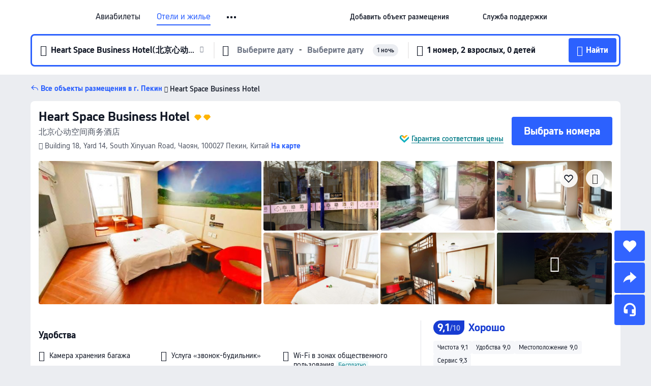

--- FILE ---
content_type: text/html; charset=utf-8
request_url: https://ru.trip.com/hotels/beijing-hotel-detail-925073/heart-space-business-hotel/
body_size: 68752
content:
<!DOCTYPE html><html lang="ru-RU" data-cargo="locale:ru-RU,language:ru,currency:RUB,contextType:online,site:RU,group:Trip,country:RU"><head><meta charSet="utf-8"/><link rel="preconnect" href="https://ak-d.tripcdn.com/"/><link rel="preconnect" href="https://aw-d.tripcdn.com/"/><link rel="preload" href="https://ak-s-cw.tripcdn.com/modules/ibu/online-assets/TripGeom-Regular.ba9c64b894f5e19551d23b37a07ba0a4.woff2" as="font" crossorigin="" fetchpriority="high"/><link rel="preload" href="https://ak-s-cw.tripcdn.com/modules/ibu/online-assets/TripGeom-Medium.c01bb95e18e1b0d0137ff80b79b97a38.woff2" as="font" crossorigin="" fetchpriority="high"/><link rel="preload" href="https://ak-s-cw.tripcdn.com/modules/ibu/online-assets/TripGeom-Bold.9e9e0eb59209311df954413ff4957cbb.woff2" as="font" crossorigin="" fetchpriority="high"/><link rel="preload" href="https://ak-s-cw.tripcdn.com/NFES/trip-hotel-online/1769074492117/_next/serverStatic/font/iconfont.woff2" as="font" crossorigin="" fetchpriority="low"/><link rel="stylesheet" href="https://ak-s-cw.tripcdn.com/NFES/trip-hotel-online/1769074492117/_next/static/css/c0613953d67c03d0.css" crossorigin="anonymous" data-precedence="high"/><link rel="stylesheet" href="https://ak-s-cw.tripcdn.com/NFES/trip-hotel-online/1769074492117/_next/static/css/082c0e64ad1c9dfa.css" crossorigin="anonymous" data-precedence="high"/><link rel="stylesheet" href="https://ak-s-cw.tripcdn.com/NFES/trip-hotel-online/1769074492117/_next/static/css/b35f9c0397f5e7aa.css" crossorigin="anonymous" data-precedence="high"/><link rel="stylesheet" href="https://ak-s-cw.tripcdn.com/NFES/trip-hotel-online/1769074492117/_next/static/css/6a6ed5a9de936fab.css" crossorigin="anonymous" data-precedence="high"/><link rel="stylesheet" href="https://ak-s-cw.tripcdn.com/NFES/trip-hotel-online/1769074492117/_next/static/css/2a15b9cf23c4d936.css" crossorigin="anonymous" data-precedence="high"/><link rel="stylesheet" href="https://ak-s-cw.tripcdn.com/NFES/trip-hotel-online/1769074492117/_next/static/css/2545792b8732a947.css" crossorigin="anonymous" data-precedence="high"/><link rel="preload" as="style" href="https://ak-s-cw.tripcdn.com/modules/ibu/ibu-public-component-umd/style.b7b60106e8e8a07d9ee0e3ec624de507.css" crossorigin="anonymous"/><link rel="preload" as="style" href="https://ak-s-cw.tripcdn.com/modules/ibu/online-assets/font.ddfdb9c8916dd1ec37cbf52f9391aca5.css" crossorigin="anonymous"/><link rel="preload" href="https://pages.trip.com/Hotels/libs/sdt/sdt.min.0.0.9.js" as="script"/><link rel="preload" href="https://ak-s-cw.tripcdn.com/NFES/trip-hotel-online/1769074492117/_next/static/chunks/app/detail/page-ecbdcd5cf33051c6.js" as="script"/><link rel="preload" href="//ak-s.tripcdn.com/modules/hotel/hotel-spider-defence-new/sdt.1004-common.min.1589d4c8f1f0c32bbeb180195d34e6b4.js" as="script"/><meta name="viewport" content="width=device-width, initial-scale=1"/><link rel="preload" href="https://ak-d.tripcdn.com/images/0204u120008h61qeo56B5_R_960_660_R5_D.jpg" as="image" fetchpriority="high"/><title>Heart Space Business Hotel(北京心动空间商务酒店) (Пекин), обновлённые цены, предложения и отзывы 2026 | Trip.com</title><meta name="description" content="Бронируйте онлайн в любое время с круглосуточной поддержкой на Trip.com — смотрите актуальные цены, отзывы и фото Heart Space Business Hotel в Пекин."/><meta name="keywords" content="Heart Space Business Hotel"/><meta property="og:type" content="website"/><meta property="og:title" content="Heart Space Business Hotel(北京心动空间商务酒店) (Пекин), обновлённые цены, предложения и отзывы 2026 | Trip.com"/><meta property="og:description" content="Бронируйте онлайн в любое время с круглосуточной поддержкой на Trip.com — смотрите актуальные цены, отзывы и фото Heart Space Business Hotel в Пекин."/><meta property="og:url" content="https://ru.trip.com/hotels/beijing-hotel-detail-925073/heart-space-business-hotel/"/><meta property="og:image" content="https://ak-d.tripcdn.com/images/0204u120008h61qeo56B5_R_960_660_R5_D.jpg"/><meta property="og:site_name" content="Heart Space Business Hotel"/><link rel="alternate" href="https://www.trip.com/hotels/beijing-hotel-detail-925073/heart-space-business-hotel/" hrefLang="x-default"/><link rel="alternate" href="https://uk.trip.com/hotels/beijing-hotel-detail-925073/heart-space-business-hotel/" hrefLang="en-GB"/><link rel="alternate" href="https://hk.trip.com/hotels/beijing-hotel-detail-925073/heart-space-business-hotel/" hrefLang="zh-Hant-HK"/><link rel="alternate" href="https://kr.trip.com/hotels/beijing-hotel-detail-925073/heart-space-business-hotel/" hrefLang="ko"/><link rel="alternate" href="https://jp.trip.com/hotels/beijing-hotel-detail-925073/heart-space-business-hotel/" hrefLang="ja"/><link rel="alternate" href="https://sg.trip.com/hotels/beijing-hotel-detail-925073/heart-space-business-hotel/" hrefLang="en-SG"/><link rel="alternate" href="https://au.trip.com/hotels/beijing-hotel-detail-925073/heart-space-business-hotel/" hrefLang="en-AU"/><link rel="alternate" href="https://de.trip.com/hotels/beijing-hotel-detail-925073/heart-space-business-hotel/" hrefLang="de"/><link rel="alternate" href="https://fr.trip.com/hotels/beijing-hotel-detail-925073/heart-space-business-hotel/" hrefLang="fr"/><link rel="alternate" href="https://es.trip.com/hotels/beijing-hotel-detail-925073/heart-space-business-hotel/" hrefLang="es"/><link rel="alternate" href="https://it.trip.com/hotels/beijing-hotel-detail-925073/heart-space-business-hotel/" hrefLang="it"/><link rel="alternate" href="https://ru.trip.com/hotels/beijing-hotel-detail-925073/heart-space-business-hotel/" hrefLang="ru"/><link rel="alternate" href="https://th.trip.com/hotels/beijing-hotel-detail-925073/heart-space-business-hotel/" hrefLang="th"/><link rel="alternate" href="https://id.trip.com/hotels/beijing-hotel-detail-925073/heart-space-business-hotel/" hrefLang="id"/><link rel="alternate" href="https://my.trip.com/hotels/beijing-hotel-detail-925073/heart-space-business-hotel/" hrefLang="ms"/><link rel="alternate" href="https://vn.trip.com/hotels/beijing-hotel-detail-925073/heart-space-business-hotel/" hrefLang="vi"/><link rel="alternate" href="https://nl.trip.com/hotels/beijing-hotel-detail-925073/heart-space-business-hotel/" hrefLang="nl"/><link rel="alternate" href="https://pl.trip.com/hotels/beijing-hotel-detail-925073/heart-space-business-hotel/" hrefLang="pl"/><link rel="alternate" href="https://gr.trip.com/hotels/beijing-hotel-detail-925073/heart-space-business-hotel/" hrefLang="el"/><link rel="alternate" href="https://tr.trip.com/hotels/beijing-hotel-detail-925073/heart-space-business-hotel/" hrefLang="tr"/><link rel="alternate" href="https://br.trip.com/hotels/beijing-hotel-detail-925073/heart-space-business-hotel/" hrefLang="pt-BR"/><link rel="alternate" href="https://tw.trip.com/hotels/beijing-hotel-detail-925073/heart-space-business-hotel/" hrefLang="zh-Hant-TW"/><link rel="alternate" href="https://nz.trip.com/hotels/beijing-hotel-detail-925073/heart-space-business-hotel/" hrefLang="en-NZ"/><link rel="alternate" href="https://ca.trip.com/hotels/beijing-hotel-detail-925073/heart-space-business-hotel/" hrefLang="en-CA"/><link rel="alternate" href="https://us.trip.com/hotels/beijing-hotel-detail-925073/heart-space-business-hotel/" hrefLang="en-US"/><link rel="alternate" href="https://pk.trip.com/hotels/beijing-hotel-detail-925073/heart-space-business-hotel/" hrefLang="en-PK"/><link rel="alternate" href="https://in.trip.com/hotels/beijing-hotel-detail-925073/heart-space-business-hotel/" hrefLang="en-IN"/><link rel="alternate" href="https://sa.trip.com/hotels/beijing-hotel-detail-925073/heart-space-business-hotel/" hrefLang="ar-SA"/><link rel="alternate" href="https://ae.trip.com/hotels/beijing-hotel-detail-925073/heart-space-business-hotel/" hrefLang="en-AE"/><link rel="alternate" href="https://at.trip.com/hotels/beijing-hotel-detail-925073/heart-space-business-hotel/" hrefLang="de-AT"/><link rel="alternate" href="https://dk.trip.com/hotels/beijing-hotel-detail-925073/heart-space-business-hotel/" hrefLang="da"/><link rel="alternate" href="https://fi.trip.com/hotels/beijing-hotel-detail-925073/heart-space-business-hotel/" hrefLang="fi"/><link rel="alternate" href="https://mx.trip.com/hotels/beijing-hotel-detail-925073/heart-space-business-hotel/" hrefLang="es-MX"/><link rel="alternate" href="https://ph.trip.com/hotels/beijing-hotel-detail-925073/heart-space-business-hotel/" hrefLang="en-PH"/><link rel="alternate" href="https://pt.trip.com/hotels/beijing-hotel-detail-925073/heart-space-business-hotel/" hrefLang="pt"/><link rel="alternate" href="https://se.trip.com/hotels/beijing-hotel-detail-925073/heart-space-business-hotel/" hrefLang="sv"/><link rel="canonical" href="https://ru.trip.com/hotels/beijing-hotel-detail-925073/heart-space-business-hotel/"/><script type="text/javascript">window.UBT_BIZCONFIG={isLoadRMS:false}</script><link rel="stylesheet" href="https://ak-s-cw.tripcdn.com/modules/ibu/ibu-public-component-umd/style.b7b60106e8e8a07d9ee0e3ec624de507.css" crossorigin="anonymous"/><script src="https://ak-s-cw.tripcdn.com/modules/ibu/ibu-public-component-umd/production.min.e60ad7659c4307455a5d16ce5eb7707d.js" crossorigin="anonymous"></script><script src="https://ak-s-cw.tripcdn.com/modules/ibu/gtm-loader/gtm-loader.131ef8b57f3d288725f3c2c14517cd74.js"></script><link rel="stylesheet" href="https://ak-s-cw.tripcdn.com/modules/ibu/online-assets/font.ddfdb9c8916dd1ec37cbf52f9391aca5.css" crossorigin="anonymous"/><script type="application/ld+json">{"@type":"Hotel","name":"Heart Space Business Hotel","address":{"postalCode":"100027","addressLocality":"Building 18, Yard 14, South Xinyuan Road","streetAddress":"Building 18, Yard 14, South Xinyuan Road, Чаоян, 100027 Пекин, Китай","addressRegion":"Пекин","addressCountry":"Китай","@type":"PostalAddress"},"image":"https://ak-d.tripcdn.com/images/0204u120008h61qeo56B5_R_960_660_R5_D.jpg","@context":"http://schema.org","aggregateRating":{"bestRating":5,"@type":"AggregateRating","reviewCount":"277","ratingValue":"4.5"},"priceRange":"От 1 814 ₽","url":"https://www.trip.com/hotels/beijing-hotel-detail-925073/heart-space-business-hotel/"}</script><script type="application/ld+json">{"@context":"https://schema.org","@type":"BreadcrumbList","itemListElement":[{"@type":"ListItem","position":1,"name":"Trip.com","item":"https://ru.trip.com"},{"@type":"ListItem","position":2,"name":"Отели","item":"https://ru.trip.com/hotels/"},{"@type":"ListItem","position":3,"name":"Китай: отели","item":"https://ru.trip.com/hotels/country/china.html"},{"@type":"ListItem","position":4,"name":"Пекин: отели","item":"https://ru.trip.com/hotels/beijing-hotels-list-1/"},{"@type":"ListItem","position":5,"name":"Heart Space Business Hotel","item":""}]}</script><script type="application/ld+json">{"@context":"https://schema.org","@type":"FAQPage","mainEntity":[{"@type":"Question","name":"В какое время заезд и выезд в Heart Space Business Hotel?","acceptedAnswer":{"@type":"Answer","text":"Заезд в Heart Space Business Hotel начинается в 14:00, а выезд — в 12:00."}},{"@type":"Question","name":"Есть ли в Heart Space Business Hotel бассейн?","acceptedAnswer":{"@type":"Answer","text":"Нет, в Heart Space Business Hotel нет бассейна."}},{"@type":"Question","name":"Разрешено ли размещение с животными в Heart Space Business Hotel?","acceptedAnswer":{"@type":"Answer","text":"Нет, размещение с животными в Heart Space Business Hotel не разрешено."}},{"@type":"Question","name":"Предоставляет ли Heart Space Business Hotel завтрак?","acceptedAnswer":{"@type":"Answer","text":"Нет, в Heart Space Business Hotel завтрак не предоставляется. "}},{"@type":"Question","name":"Сколько стоит проживание в Heart Space Business Hotel?","acceptedAnswer":{"@type":"Answer","text":"Стоимость номеров в Heart Space Business Hotel зависит от дат, политики отеля и других факторов. Укажите даты вашего пребывания, чтобы узнать актуальные цены."}},{"@type":"Question","name":"Как добраться до Heart Space Business Hotel из ближайшего аэропорта?","acceptedAnswer":{"@type":"Answer","text":"Ближайший аэропорт — Аэропорт Столичный, расстояние до него составляет расстояние от отеля на машине: 20,5км (около 33 мин)."}},{"@type":"Question","name":"Какова политика отмены в Heart Space Business Hotel?","acceptedAnswer":{"@type":"Answer","text":"Политика отмены в Heart Space Business Hotel зависит от типа номера и условий бронирования."}}]}</script><link rel="preload" href="https://ak-s-cw.tripcdn.com/ares/api/cc?f=locale%2Fv3%2F100043054%2Fru-RU.js%2C%2Flocale%2Fv3%2F6002%2Fru-RU.js%2C%2Flocale%2Fv3%2F6001%2Fru-RU.js%2C%2Flocale%2Fv3%2F330151%2Fru-RU.js%2C%2Flocale%2Fv3%2F330153%2Fru-RU.js%2C%2Flocale%2Fv3%2F100015471%2Fru-RU.js%2C%2Flocale%2Fv3%2F100009239%2Fru-RU.js%2C%2Flocale%2Fv3%2F37666%2Fru-RU.js%2C%2Flocale%2Fv3%2F100015469%2Fru-RU.js%2C%2Flocale%2Fv3%2F33000032%2Fru-RU.js%2C%2Flocale%2Fv3%2F33000006%2Fru-RU.js%2C%2Flocale%2Fv3%2F33000018%2Fru-RU.js%2C%2Flocale%2Fv3%2F33000015%2Fru-RU.js%2C%2Flocale%2Fv3%2F33000010%2Fru-RU.js%2C%2Flocale%2Fv3%2F6005%2Fru-RU.js%2C%2Flocale%2Fv3%2F37100%2Fru-RU.js%2C%2Flocale%2Fv3%2F37007%2Fru-RU.js&amp;etagc=7c87a86f4cbeeeee3ebf7427a54683c2&amp;defaultNfesId=100043054" as="script" crossorigin="anonymous"/><script id="webcore_internal" type="application/json" crossorigin="anonymous">{"rootMessageId":"100043054-0a9a4060-491525-93370"}</script><script src="https://ak-s-cw.tripcdn.com/NFES/trip-hotel-online/1769074492117/_next/static/chunks/polyfills-c67a75d1b6f99dc8.js" crossorigin="anonymous" nomodule=""></script></head><body dir="ltr" class="ibu-hotel-online-tripgeom" data-domain="ak"><div id="hp_container" class=""><div id="ibu_hotel_header"><div class="mc-hd mc-hd__ru-ru mc-hd_line mc-hd_theme_white mc-hd-single_row" role="banner"><div class="mc-hd__inner"><div class="mc-hd__flex-con clear-float"><div class="mc-hd__logo-con mc-hd__logo-con-ru-RU"><div class="mc-hd__trip-logo-placeholder"></div></div><div class="mc-hd__nav-single-row"><div class="mc-hd__nav-con 3010 mc-hd__nav-loading" id="ibuHeaderChannels"><ul class="mc-hd__nav"><li class="mc-hd__nav-item mc-hd__nav-item-flights" data-fold="false"><a id="header_action_nav_flights" class="mc-hd__nav-lnk" title="Авиабилеты" aria-label="Авиабилеты" aria-hidden="false" href="/flights/?locale=ru-RU&amp;curr=RUB">Авиабилеты</a></li><li class="mc-hd__nav-item mc-hd__nav-item-hotels" data-fold="false"><a id="header_action_nav_hotels" class="mc-hd__nav-lnk is-active" title="Отели и жилье" aria-label="Отели и жилье" aria-hidden="false" href="/hotels/?locale=ru-RU&amp;curr=RUB">Отели и жилье</a></li><li class="mc-hd__nav-item mc-hd__nav-item-trains" data-fold="false"><a id="header_action_nav_trains" class="mc-hd__nav-lnk" title="Ж/д билеты" aria-label="Ж/д билеты" aria-hidden="false" href="/trains/?locale=ru-RU&amp;curr=RUB">Ж/д билеты</a></li><li class="mc-hd__nav-item mc-hd__nav-item-wth-sub mc-hd__nav-item-ttd" data-fold="false"><a id="header_action_nav_ttd" class="mc-hd__nav-lnk" title="Экскурсии и билеты" aria-label="Экскурсии и билеты" aria-hidden="false" href="/things-to-do/ttd-home/?ctm_ref=vactang_page_23810&amp;locale=ru-RU&amp;curr=RUB">Экскурсии и билеты</a><ul class="mc-hd__nav-item-sub" role="group"><li tabindex="-1" role="menuitem"><a id="header_action_nav_tnt" href="/things-to-do/ttd-home/?ctm_ref=vactang_page_23810&amp;locale=ru-RU&amp;curr=RUB" class="mc-hd__sub-nav-lnk" tabindex="-1" data-parent="ttd" data-index="0" aria-label="Экскурсии и билеты" aria-hidden="false">Экскурсии и билеты</a></li><li tabindex="-1" role="menuitem"><a id="header_action_nav_esim" href="/sale/w/10229/esim.html?locale=ru-RU&amp;curr=RUB" class="mc-hd__sub-nav-lnk" tabindex="-1" data-parent="ttd" data-index="1" aria-label="eSIM &amp; SIM" aria-hidden="false">eSIM &amp; SIM</a></li></ul></li><li class="mc-hd__nav-item mc-hd__nav-item-airporttransfers" data-fold="false"><a id="header_action_nav_airporttransfers" class="mc-hd__nav-lnk" title="Трансферы (аэропорт) " aria-label="Трансферы (аэропорт) " aria-hidden="false" href="/airport-transfers/?locale=ru-RU&amp;curr=RUB">Трансферы (аэропорт) </a></li><li class="mc-hd__nav-item mc-hd__nav-item-wth-sub mc-hd__nav-item-travelinspiration" data-fold="false"><span id="header_action_nav_travelinspiration" class="mc-hd__nav-lnk" title="Идеи для поездки" aria-label="Идеи для поездки" aria-hidden="false" tabindex="0" role="link">Идеи для поездки</span><ul class="mc-hd__nav-item-sub" role="group"><li tabindex="-1" role="menuitem"><a id="header_action_nav_travelguide" href="/travel-guide/?locale=ru-RU&amp;curr=RUB" class="mc-hd__sub-nav-lnk" tabindex="-1" data-parent="travelinspiration" data-index="0" aria-label="Путеводители" aria-hidden="false">Путеводители</a></li><li tabindex="-1" role="menuitem"><a id="header_action_nav_tripbest" href="/toplist/tripbest/home?locale=ru-RU&amp;curr=RUB" class="mc-hd__sub-nav-lnk" tabindex="-1" data-parent="travelinspiration" data-index="1" aria-label="Trip.Best" aria-hidden="false">Trip.Best</a></li></ul></li><li class="mc-hd__nav-item mc-hd__nav-item-tripmap" data-fold="false"><a id="header_action_nav_tripmap" class="mc-hd__nav-lnk" title="Карта" aria-label="Карта" aria-hidden="false" href="/webapp/tripmap/travel?entranceId=Triponlinehomeside&amp;locale=ru-RU&amp;curr=RUB">Карта</a></li><li class="mc-hd__nav-item mc-hd__nav-item-tripcoins" data-fold="false"><a id="header_action_nav_tripcoins" class="mc-hd__nav-lnk" title="Trip.com Rewards" aria-label="Trip.com Rewards" aria-hidden="false" href="/customer/loyalty/?locale=ru-RU&amp;curr=RUB">Trip.com Rewards</a></li><li class="mc-hd__nav-item mc-hd__nav-item-sales" data-fold="false"><a id="header_action_nav_sales" class="mc-hd__nav-lnk" title="Акции" aria-label="Акции" aria-hidden="false" href="/sale/deals/?locale=ru-RU&amp;curr=RUB">Акции</a></li></ul></div></div><div class="mc-hd__func-con" id="ibuHeaderMenu"><div class="mc-hd__func"><div class="mc-hd__option-app-placeholder">Приложение</div><div class="mc-hd__option"><div class="mc-hd__entry" aria-label="Добавить объект размещения" tabindex="0" role="link"><span aria-hidden="true" title="Добавить объект размещения">Добавить объект размещения</span><i class="fi fi-Hotels"></i></div></div><div class="mc-hd__option mc-hd__option__selector"><div class="mc-hd__selector mc-lhd-menu-selector" tabindex="0" role="button" aria-haspopup="dialog" aria-label="Язык/валюта"><div class="mc-lhd-menu-selector-locale-con" style="padding:8px" aria-hidden="true"><div class="mc-lhd-menu-selector-locale ru_ru"><i class="locale-icon flag-ru-RU"></i></div></div></div></div><div class="mc-hd__option"><div class="mc-hd__help" tabindex="0" aria-label="Служба поддержки" role="link"><span aria-hidden="true" title="Служба поддержки">Служба поддержки</span><i class="fi fi-ic_help"></i></div></div><div class="mc-hd__search-booking-placeholder">Поиск бронирований</div><div class="mc-lhd-menu-account mc-lhd-account-nologin" style="display:none"></div></div></div></div></div></div><script>if (typeof Object.assign !== 'function') {window._assignObject = function(t, s) {for (var k in s) { t[k] = s[k] }; return t }; }else { window._assignObject = Object.assign } window.__CARGO_DATA__ = _assignObject(window.__CARGO_DATA__ || {}, {"channelmetauoe1":[{"channel":"home","source":"flights","value":"{\"displayName\":\"Home\",\"displayNameSharkKey\":\"ButtonText_Home\",\"path\":\"\"}"},{"channel":"hotels","source":"flights","value":"{\"displayName\":\"Hotels\",\"displayNameSharkKey\":\"ButtonText_Hotel\",\"path\":\"/hotels/\",\"icon\":\"fi-hotel_new\",\"groupId\":1}"},{"channel":"flights","source":"flights","value":"{\"displayName\":\"Flights\",\"displayNameSharkKey\":\"ButtonText_Flights\",\"path\":\"/flights/\",\"icon\":\"fi-flight\",\"groupId\":1}"},{"channel":"trains","source":"flights","value":"{\"displayName\":\"Trains\",\"displayNameSharkKey\":\"ButtonText_Trains\",\"path\":\"/trains/\",\"icon\":\"fi-train\",\"groupId\":1}"},{"channel":"ttd","source":"flights","value":"{\"displayName\":\"TNT\",\"displayNameSharkKey\":\"ButtonText_TTD\",\"path\":\"/things-to-do/ttd-home/?ctm_ref=vactang_page_23810\",\"icon\":\"fi-ic_tnt\",\"groupId\":1}"},{"channel":"travelguide","source":"flights","value":"{\"displayName\":\"Attractions\",\"displayNameSharkKey\":\"ButtonText_TravelGuide\",\"path\":\"/travel-guide/\",\"icon\":\"fi-destination\",\"parent\":\"travelinspiration\",\"groupId\":3}"},{"channel":"carhire","source":"flights","value":"{\"displayName\":\"Car Rentals\",\"displayNameSharkKey\":\"ButtonText_Carhire\",\"path\":\"/carhire/?channelid=14409\",\"parent\":\"cars\",\"icon\":\"fi-car\",\"groupId\":1}"},{"channel":"airporttransfers","source":"flights","value":"{\"displayName\":\"Airport Transfers\",\"displayNameSharkKey\":\"ButtonText_AirportTransfers\",\"path\":\"/airport-transfers/\",\"parent\":\"cars\",\"icon\":\"fi-airport-transfer\",\"groupId\":1}"},{"channel":"cars","source":"flights","value":"{\"displayName\":\"Cars\",\"displayNameSharkKey\":\"ButtonText_Cars\",\"path\":\"\",\"icon\":\"fi-ic_carrental\",\"groupId\":1}"},{"channel":"sales","source":"flights","value":"{\"displayName\":\"Deals\",\"displayNameSharkKey\":\"ButtonText_Deals\",\"path\":\"/sale/deals/\",\"icon\":\"fi-a-ic_deal21x\",\"groupId\":3}"},{"channel":"tripcoins","source":"flights","value":"{\"displayName\":\"Trip Rewards\",\"displayNameSharkKey\":\"ButtonText_TripRewards\",\"path\":\"/customer/loyalty/\",\"icon\":\"fi-a-TripCoins\",\"groupId\":4}"},{"channel":"giftcard","source":"flights","value":"{\"displayName\":\"GiftCard\",\"displayNameSharkKey\":\"ButtonText_GiftCard\",\"path\":\"/giftcard\",\"icon\":\"fi-ic_giftcard\",\"groupId\":2}"},{"channel":"cruises","source":"flights","value":"{\"displayName\":\"Cruises\",\"displayNameSharkKey\":\"ButtonText_Cruises\",\"path\":\"/cruises\",\"icon\":\"fi-ic_BU_cruises\",\"groupId\":2}"},{"channel":"others","source":"flights","value":"{\"path\":\"/sale/w/1744/singaporediscovers.html?locale=en_sg\",\"displayName\":\"SingapoRediscovers Vouchers\",\"displayNameSharkKey\":\"key_channel_sg_vouchers\"}"},{"channel":"packages","source":"flights","value":"{\"displayName\":\"Bundle\",\"displayNameSharkKey\":\"ButtonText_Bundle\",\"path\":\"/packages/?sourceFrom=IBUBundle_home\",\"icon\":\"fi-ic_bundle\",\"groupId\":1}"},{"channel":"customtrips","source":"flights","value":"{\"displayName\":\"Custom Trips\",\"displayNameSharkKey\":\"ButtonText_CustomTrip\",\"path\":\"/custom-trips/index\",\"icon\":\"fi-a-ic_BU_customtrips\",\"groupId\":2}"},{"channel":"insurance","source":"flights","value":"{\"displayName\":\"Insurance\",\"displayNameSharkKey\":\"ButtonText_Insurance\",\"path\":\"/insurance?bid=1&cid=2&pid=1\",\"icon\":\"fi-ic_insurance\",\"groupId\":2}"},{"channel":"tnt","source":"flights","value":"{\"displayName\":\"tnt\",\"displayNameSharkKey\":\"ButtonText_TTD\",\"path\":\"/things-to-do/ttd-home/?ctm_ref=vactang_page_23810\",\"parent\":\"ttd\",\"icon\":\"fi-ic_tnt\",\"groupId\":1}"},{"channel":"esim","source":"flights","value":"{\"displayName\":\"eSIM\",\"displayNameSharkKey\":\"ButtonText_eSim\",\"path\":\"/sale/w/10229/esim.html\",\"parent\":\"ttd\",\"groupId\":1}"},{"channel":"tripmap","source":"flights","value":"{\"displayName\":\"Map\",\"displayNameSharkKey\":\"ButtonText_Map\",\"path\":\"/webapp/tripmap/travel?entranceId=Triponlinehomeside\",\"icon\":\"fi-a-itinerarymap\",\"groupId\":3}"},{"channel":"travelinspiration","source":"flights","value":"{\"displayName\":\"TravelInspiration\",\"displayNameSharkKey\":\"ButtonText_TravelInspiration\",\"path\":\"\",\"icon\":\"fi-destination\",\"groupId\":3}"},{"channel":"tripbest","source":"flights","value":"{\"displayName\":\"TripBest\",\"displayNameSharkKey\":\"ButtonText_TripBest\",\"path\":\"/toplist/tripbest/home\",\"icon\":\"fi-destination\",\"parent\":\"travelinspiration\",\"groupId\":3}"},{"channel":"tripplanner","source":"flights","value":"{\"displayName\":\"TripPlanner\",\"displayNameSharkKey\":\"ButtonText_TripPlanner\",\"path\":\"/webapp/tripmap/tripplanner?source=t_online_homepage\",\"groupId\":3,\"iconUrl\":\"https://dimg04.tripcdn.com/images/05E1712000o6ljnud70A3.svg\",\"activeIconUrl\":\"https://dimg04.tripcdn.com/images/05E3c12000nm1joaw5B34.png\"}"},{"channel":"grouptours","source":"flights","value":"{\"displayName\":\"Group Tours\",\"displayNameSharkKey\":\"ButtonText_GroupTours\",\"path\":\"/package-tours/group-tours\",\"groupId\":2,\"iconUrl\":\"https://dimg04.tripcdn.com/images/05E6i12000nn4rqq27CB1.svg\",\"activeIconUrl\":\"https://dimg04.tripcdn.com/images/05E6i12000nn4rqq27CB1.svg\"}"},{"channel":"privatetours","source":"flights","value":"{\"displayName\":\"Private Tours\",\"displayNameSharkKey\":\"ButtonText_PrivateTours\",\"path\":\"/package-tours/private-tours\",\"groupId\":2,\"iconUrl\":\"https://dimg04.tripcdn.com/images/05E4612000nn4rnod1150.svg\",\"activeIconUrl\":\"https://dimg04.tripcdn.com/images/05E4612000nn4rnod1150.svg\"}"}],"locale":"ru-RU","onlinechannelscrurue1":[{"locale":"ru-RU","channel":"flights","value":"1"},{"locale":"ru-RU","channel":"hotels","value":"1"},{"locale":"ru-RU","channel":"trains","value":"1"},{"locale":"ru-RU","channel":"ttd","value":"1"},{"locale":"ru-RU","channel":"tnt","value":"1"},{"locale":"ru-RU","channel":"esim","value":"1"},{"locale":"ru-RU","channel":"airporttransfers","value":"1"},{"locale":"ru-RU","channel":"travelinspiration","value":"1"},{"locale":"ru-RU","channel":"travelguide","value":"1"},{"locale":"ru-RU","channel":"tripbest","value":"1"},{"locale":"ru-RU","channel":"tripmap","value":"1"},{"locale":"ru-RU","channel":"tripcoins","value":"1"},{"locale":"ru-RU","channel":"sales","value":"1"}],"menumetacrurue0":"{\"entry\":{\"url\":\"https://www.trip.com/list-your-property?channel=21&locale=en-XX\",\"displaySharkKey\":\"key_header_entry\"},\"help\":{\"mode\":\"entry\",\"url\":\"/pages/support\"},\"mybooking\":{\"url\":\"/order/all\",\"displaySharkKey\":\"V3_Profile_MyOrders\"}}","loginmenue0":"{\"menu\":[{\"show\":true,\"displayName\":\"My Bookings\",\"displayNameSharkKey\":\"V3_Profile_MyOrders\",\"include\":\"all\",\"link\":\"/order/all\",\"id\":\"booking\"},{\"show\":false,\"displayName\":\"Trip Coins\",\"displayNameSharkKey\":\"V3_Profile_Points\",\"include\":\"all\",\"showByLocale\":\"en-ca,da-dk,fi-fi,uk-ua,pt-pt,es-mx,sv-se,nl-nl,pl-pl,en-sg,ja-jp,ko-kr,en-hk,zh-hk,de-de,fr-fr,es-es,ru-ru,id-id,en-id,th-th,en-th,ms-my,en-my,en-au,en-xx,en-us,es-us,tr-tr,en-ie,de-at,de-ch,fr-ch,nl-be,en-be,fr-be,en-il,pt-br,el-gr,en-ae,en-sa,en-nz,en-gb,it-it,vi-vn,en-ph,en-in,en-pk,en-kw,en-qa,en-om,en-bh,en-kh,ru-az,ru-by,ru-kz,zh-sg,zh-my\",\"link\":\"/customer/points/\",\"id\":\"points\"},{\"show\":true,\"displayName\":\"Promo Codes\",\"displayNameSharkKey\":\"V3_Promo_Code\",\"include\":\"all\",\"link\":\"/customer/promo/\",\"id\":\"codes\"},{\"show\":true,\"displayName\":\"Profile\",\"displayNameSharkKey\":\"V3_Text_MembInfo\",\"include\":\"all\",\"link\":\"/membersinfo/profile/\",\"id\":\"profile\"},{\"show\":false,\"displayName\":\"Friend Referrals\",\"displayNameSharkKey\":\"V3_Text_Friend\",\"include\":\"all\",\"link\":\"/sale/w/1899/friends-referral-main.html?locale=en_xx\",\"id\":\"Friend\"},{\"show\":false,\"displayName\":\"Favorites\",\"displayNameSharkKey\":\"ButtonText_Hotel_Collection\",\"showByLocale\":\"en-ca,da-dk,fi-fi,uk-ua,pt-pt,es-mx,sv-se,nl-nl,pl-pl,en-sg,ja-jp,ko-kr,en-hk,zh-hk,zh-tw,de-de,fr-fr,es-es,ru-ru,id-id,en-id,th-th,en-th,ms-my,en-my,en-au,en-xx,en-us,es-us,tr-tr,en-ie,de-at,de-ch,fr-ch,nl-be,en-be,fr-be,en-il,pt-br,el-gr,en-ae,en-sa,en-nz,en-gb,it-it,vi-vn,en-ph,en-in,en-pk,en-kw,en-qa,en-om,en-bh,en-kh,ru-az,ru-by,ru-kz,zh-sg,zh-my\",\"include\":\"all\",\"link\":\"/favorite/\",\"id\":\"favorites\"},{\"show\":false,\"showByLocale\":\"en-xx,en-us,en-sg,en-au,en-my,en-gb,en-be,en-ch,en-ie,en-ca,en-sa,en-hk,en-ae,en-nz,en-il,zh-tw,zh-hk,ja-jp,ko-kr,th-th,vi-vn,en-th,en-id,en-ph,en-in,en-pk,en-kw,en-qa,en-om,en-bh,en-kh,ru-az,ru-by,ru-kz,zh-sg,zh-my\",\"displayName\":\"Moments\",\"displayNameSharkKey\":\"V3_Profile_Moments\",\"include\":\"all\",\"link\":\"/travel-guide/personal-home\",\"id\":\"Moments\"},{\"show\":false,\"displayName\":\"Flight Price Alerts\",\"displayNameSharkKey\":\"Key_Flight_Price_Alerts\",\"include\":\"all\",\"showByLocale\":\"en-ca,da-dk,fi-fi,uk-ua,pt-pt,es-mx,sv-se,nl-nl,pl-pl,en-sg,ja-jp,ko-kr,en-hk,zh-hk,de-de,fr-fr,es-es,ru-ru,id-id,en-id,th-th,en-th,ms-my,en-my,en-au,en-xx,en-us,es-us,tr-tr,en-ie,de-at,de-ch,fr-ch,nl-be,en-be,fr-be,en-il,pt-br,el-gr,en-ae,en-sa,en-nz,en-gb,it-it,vi-vn,en-ph,en-in,en-pk,en-kw,en-qa,en-om,en-bh,en-kh,ru-az,ru-by,ru-kz,zh-sg,zh-my\",\"link\":\"/flights/price-alert/\",\"id\":\"flghtAlert\"},{\"show\":false,\"displayName\":\"Rewards\",\"displayNameSharkKey\":\"Key_Entrance_Title\",\"include\":\"all\",\"showByLocale\":\"en-ca,da-dk,fi-fi,uk-ua,pt-pt,es-mx,sv-se,nl-nl,pl-pl,en-sg,ja-jp,ko-kr,en-hk,zh-hk,de-de,fr-fr,es-es,ru-ru,id-id,en-id,th-th,en-th,ms-my,en-my,en-au,en-xx,en-us,es-us,tr-tr,en-ie,de-at,de-ch,fr-ch,nl-be,en-be,fr-be,en-il,pt-br,el-gr,en-ae,en-sa,en-nz,en-gb,it-it,vi-vn,en-ph,en-in,en-pk,en-kw,en-qa,en-om,en-bh,en-kh,ru-az,ru-by,ru-kz,zh-sg,zh-my\",\"link\":\"/customer/tierpoints/\",\"id\":\"rewards\"}]}"})</script></div><div class="content"><div class="page_detailPage__zRS1L"><div class="detailSearchBox_detailSearchBox-container__GKmx0" role="region" aria-label="Поиск объектов размещения"><div class="detailSearchBox_searchBox-wrap__WvYqJ"><div dir="ltr" class="searchBoxContainer__z5SAp responsive__iDq6D"><div class="searchBox__gPrFy" style="border:3px solid var(--smtcColorBorderBrandBold)"><div class="destination__MneKx responsive__vrNTP" aria-label=""><div class="descriptionBorderBox__Fn4fW"><div class="destination-inputBox__lJLLb"><i aria-hidden="true" class="hotel_desktop_trip- ic ic-locationline ic_locationline destination-icon__WAVAD"></i><div class="destination-inputBoxIputContainer__NRWlF"><input id="destinationInput" class="destination-inputBox_input__FyxR4" type="text" autoComplete="off" placeholder="Куда?" tabindex="0" value="Heart Space Business Hotel(北京心动空间商务酒店)"/><div class="destination-inputBox_inputFake__mQ3Gz">Heart Space Business Hotel(北京心动空间商务酒店)</div></div><div class="destination-inputBoxClearIconContainer__Glo7x" tabindex="0" role="button" aria-label=""><i aria-hidden="true" class="hotel_desktop_trip- ic ic-clear ic_clear destination-inputBoxClearIcon__olXZu"></i></div><div class="divider__J9E6E"></div></div></div></div><div class="responsive__Djfnm calendar__U5W5V calendarRelavtive__pWLcx" tabindex="0" aria-label=""><div class="calendarBox__IY9SI"><i aria-hidden="true" class="hotel_desktop_trip- ic ic-calendar ic_calendar calendar-icon___FMn8"></i><div class="calendar-time__NWqIM"><input id="checkInInput" type="text" readonly="" placeholder="Выберите дату" class="calendar-checkInInput__WKk2h" tabindex="-1" value=""/><div class="calendar-inputBox_inputFake__M3Udk">Выберите дату</div></div><div class="calendar-nights___Bn9y">-</div><div class="calendar-time__NWqIM"><input id="checkOutInput" type="text" readonly="" placeholder="Выберите дату" class="calendar-checkOutInput__aurPl" tabindex="-1" value=""/><div class="calendar-inputBox_inputFake__M3Udk">Выберите дату</div></div><div class="nights__i8cwz"><span>1 ночь</span></div><div class="divider__XkfFN"></div></div><div tabindex="-1" data-stop-blur="stop-calendar-blur" class="calendarComponent__e4tJH"></div></div><div class="guest__MEM77 responsive__VcS0g" tabindex="0" role="button" aria-expanded="false" aria-label=""><div class="guestBox__lMID_"><i aria-hidden="true" class="hotel_desktop_trip- ic ic-user ic_user guestBox-person__vuOLI"></i><div class="guestBox-content__Pc63P">1 номер, 2 взрослых, 0 детей</div></div></div><div class="searchButton-container__HE5VV"><div class="searchButtonContainer__fIR6v responsive__C52t0" role="button" aria-label="Найти"><button class="tripui-online-btn tripui-online-btn-large tripui-online-btn-solid-primary  tripui-online-btn-block  " type="button" style="padding:0 16px;font-size:16px;height:48px" dir="ltr"><div class="tripui-online-btn-content"><span class="tripui-online-btn-icon" style="transform:none"><i aria-hidden="true" class="hotel_desktop_trip- ic ic-search ic_search searchButton-icon__OOYav"></i></span><span class="tripui-online-btn-content-children ">Найти</span></div></button></div></div></div></div></div></div><div class="crumb_hotelCrumb__8aaZb"><span class="crumb_hotelCrumb-box__zv3Ma" tabindex="0" aria-label="Все объекты размещения в г. Пекин" role="button"><i aria-hidden="true" class="smarticon u-icon u-icon-ic_new_back u-icon_ic_new_back crumb_hotelCrumb-icon__JsUUj"></i><span class="crumb_hotelCrumb-title__siLyG" aria-hidden="true">Все объекты размещения в г. Пекин</span></span><div class="crumb_hotelCrumb-seo-title-box__DrnL3"><span class="crumb_hotelCrumb-seo-title__AzUmW" tabindex="0"><i aria-hidden="true" class="hotel_desktop_trip- ic ic-forward ic_forward crumb_hotelCrumb-switchIcon_right__Gw8rE"></i>Heart Space Business Hotel</span><div class="crumb_hotelCrumb-seo-freshModal__JJFWD "><div><div class="FreshnessModal_freshness-section-triangle__3CiSj"></div><div class="FreshnessModal_freshness-section__Hutqy"><div class="FreshnessModal_freshness-section-content__TuSwZ"><h2 class="FreshnessModal_freshness-primary-title__gGYT3">Откройте для себя Heart Space Business Hotel — 2-звёздочный отель в Пекин. С оценкой 9.1/10 на основе 272 отзывов, он предлагает отличное сочетание качества и цены, а цены начинаются от 1 099 ₽.</h2><div class="FreshnessModal_freshness-subsection__Z76Tl"><h3 class="FreshnessModal_freshness-secondary-title__jYER3">Номера</h3><div class="FreshnessModal_freshness-contents__gVtQh"><p class="FreshnessModal_freshness-content-item__JudST">Номер (татами)</p><p class="FreshnessModal_freshness-content-item__JudST">Бизнес-номер с кроватью «queen-size»</p><p class="FreshnessModal_freshness-content-item__JudST">Классический номер с кроватью «queen-size»</p></div></div><div class="FreshnessModal_freshness-subsection__Z76Tl"><h3 class="FreshnessModal_freshness-secondary-title__jYER3">Регистрация заезда и выезда</h3><div class="FreshnessModal_freshness-contents__gVtQh"><p class="FreshnessModal_freshness-content-item__JudST">С 14:00 до 12:00</p></div></div><div class="FreshnessModal_freshness-subsection__Z76Tl"><h3 class="FreshnessModal_freshness-secondary-title__jYER3">Основные удобства</h3><div class="FreshnessModal_freshness-contents__gVtQh"><p class="FreshnessModal_freshness-content-item__JudST">Правила для питомцев: Размещение с питомцами не разрешено.</p></div></div><div class="FreshnessModal_freshness-footer__WFCoj">Цены на отели указаны по данным Trip.com на 28 января-3 февраля.</div></div></div></div></div></div></div><div class="page_detailMain__9AGj9 "><div class="hotelHeaderInfo_headInfo__s6DnB" id="trip_main_content"><div class="headInit_headInit__Z6g5X"><div class="headInit_headInit_left__AfFyu"><div class="headInit_headInit-title__m3aAX"><h1 class="headInit_headInit-title_nameA__EE_LB" data-exposure="{&quot;ubtKey&quot;:&quot;hotel_trip_detail_module_load&quot;,&quot;data&quot;:{&quot;masterhotelid&quot;:925073,&quot;page&quot;:&quot;10320668147&quot;,&quot;locale&quot;:&quot;ru-RU&quot;,&quot;module&quot;:&quot;hotel_name&quot;}}" data-send="devTrace" tabindex="0" aria-label="Heart Space Business Hotel">Heart Space Business Hotel</h1><span class="headInit_headInit-tagBox___eg6I"><div class="hotelTag_hotelTag_box__zvaUt"></div><span class="hotelLevel_hotelLevel__mhh3v" aria-label="2 из 5 бриллиантов" role="img"><i aria-hidden="true" class="smarticon u-icon u-icon-ic_new_diamond u-icon_ic_new_diamond hotelLevel_hotelLevel_icon__IjXS0"></i><i aria-hidden="true" class="smarticon u-icon u-icon-ic_new_diamond u-icon_ic_new_diamond hotelLevel_hotelLevel_icon__IjXS0"></i></span><div class="hotelTag_hotelTag_box__zvaUt"></div></span></div><div><div class="headInit_headInit-title_sub__Bxn1N">北京心动空间商务酒店</div><div class="headInit_headInit-address_position__OZU_R" data-exposure="{&quot;ubtKey&quot;:&quot;hotel_trip_detail_module_load&quot;,&quot;data&quot;:{&quot;masterhotelid&quot;:925073,&quot;page&quot;:&quot;10320668147&quot;,&quot;locale&quot;:&quot;ru-RU&quot;,&quot;module&quot;:&quot;hotel_address&quot;}}" data-send="devTrace"><span class="headInit_headInit-address_text__D_Atv" tabindex="0" aria-label="Building 18, Yard 14, South Xinyuan Road, Чаоян, 100027 Пекин, Китай" role="button"><i aria-hidden="true" class="hotel_desktop_trip- ic ic-locationline ic_locationline headInit_headInit-address_icon__3pBcD"></i><span aria-hidden="true">Building 18, Yard 14, South Xinyuan Road, Чаоян, 100027 Пекин, Китай</span></span><div class="headInit_headInit-address_showmoregroup__Hgtra"><div tabindex="0"><div class="style_textLinkButton__XwrMR headInit_headInit-address_showmoreA__3ygOE"><span>На карте</span></div></div></div></div></div></div><div class="headInit_headInit_right__XCEKz"><div class="headInit_headInit-leftSide__2bud1 headInit_headInit-leftSideTrip__HUM48"><div></div><div><div class="m-BRGEntry  " data-exposure="{&quot;ubtKey&quot;:&quot;htl_ol_comp_olWpm_wePriceMatch_exposure&quot;,&quot;data&quot;:{&quot;source_page&quot;:&quot;detail&quot;}}"><div class="m-BRGEntry-icon " aria-hidden="true"></div><span class="m-BRGEntry-text" tabindex="0" role="button">Гарантия соответствия цены</span></div></div></div><button class="tripui-online-btn tripui-online-btn-large tripui-online-btn-solid-primary    " type="button" style="padding:0 24px;height:56px;font-size:20px" dir="ltr"><div class="tripui-online-btn-content"><span class="tripui-online-btn-content-children ">Выбрать номера</span></div></button></div></div><div class="headAlbum_headAlbum__WXxRg" aria-hidden="true"><div class="headAlbum_headAlbum-container__C9mUv" data-exposure="{&quot;ubtKey&quot;:&quot;htl_ol_dtl_htlinfo_vdpic_exposure&quot;,&quot;data&quot;:{&quot;channeltype&quot;:&quot;online&quot;,&quot;has_video&quot;:&quot;F&quot;,&quot;masterhotelid&quot;:&quot;925073&quot;,&quot;pictureNum&quot;:11,&quot;source_url&quot;:&quot;https://ak-d.tripcdn.com/images/0204u120008h61qeo56B5_R_960_660_R5_D.jpg&quot;,&quot;page&quot;:&quot;10320668147&quot;,&quot;locale&quot;:&quot;ru-RU&quot;}}"><div class="headAlbum_headAlbum-bigpic__CJHFG"><div class="headAlbum_headAlbum_position__bQWOy"><div tabindex="0" class="headAlbum_headAlbum-smallpics_box__kaOO6" role="img" aria-label="Heart Space Business Hotel: фотогалерея"><img class="headAlbum_headAlbum_img__vfjQm" src="https://ak-d.tripcdn.com/images/0204u120008h61qeo56B5_R_960_660_R5_D.jpg" alt="hotel overview picture" fetchpriority="high" aria-hidden="true"/></div></div><div class="headAlbum_inspiration__Jt_t0"><div class="headAlbum_inspiration-text__5tw4B"><i aria-hidden="true" class="hotel_desktop_trip- ic ic-wakeUp ic_wakeUp headAlbum_clock__xFx9w"></i>Последнее бронирование на нашем сайте 12 мин назад </div></div></div><div class="headAlbum_headAlbum-smallpics__hpPrY"><div class="headAlbum_headAlbum-smallpics_item__oqBM3" tabindex="0" role="img" aria-label="Heart Space Business Hotel: фотогалерея"><div class="headAlbum_headAlbum-smallpics_box__kaOO6" aria-hidden="true"><img class="headAlbum_headAlbum_img__vfjQm" src="https://ak-d.tripcdn.com/images/200l0o000000fb9pzD348_R_339_206_R5_D.jpg" alt=""/></div></div><div class="headAlbum_headAlbum-smallpics_item__oqBM3" tabindex="0" role="img" aria-label="Heart Space Business Hotel: фотогалерея"><div class="headAlbum_headAlbum-smallpics_box__kaOO6" aria-hidden="true"><img class="headAlbum_headAlbum_img__vfjQm" src="https://ak-d.tripcdn.com/images/200l0o000000fb9w803DD_R_339_206_R5_D.jpg" alt=""/></div></div><div class="headAlbum_headAlbum-smallpics_item__oqBM3" tabindex="0" role="img" aria-label="Heart Space Business Hotel: фотогалерея"><div class="headAlbum_headAlbum-smallpics_box__kaOO6" aria-hidden="true"><img class="headAlbum_headAlbum_img__vfjQm" src="https://ak-d.tripcdn.com/images/20080o000000fbapl4A26_R_339_206_R5_D.jpg" alt=""/></div></div><div class="headAlbum_headAlbum-smallpics_item__oqBM3" tabindex="0" role="img" aria-label="Heart Space Business Hotel: фотогалерея"><div class="headAlbum_headAlbum-smallpics_box__kaOO6" aria-hidden="true"><img class="headAlbum_headAlbum_img__vfjQm" src="https://ak-d.tripcdn.com/images/0AD6e120009fgiewgF51F_R_339_206_R5_D.jpg" alt=""/></div></div><div class="headAlbum_headAlbum-smallpics_item__oqBM3" tabindex="0" role="img" aria-label="Heart Space Business Hotel: фотогалерея"><div class="headAlbum_headAlbum-smallpics_box__kaOO6" aria-hidden="true"><img class="headAlbum_headAlbum_img__vfjQm" src="https://ak-d.tripcdn.com/images/0AD47120009fgjbk0F718_R_339_206_R5_D.jpg" alt=""/></div></div><div class="headAlbum_headAlbum-smallpics_item__oqBM3" tabindex="0" role="img" aria-label="Heart Space Business Hotel: фотогалерея"><div class="headAlbum_headAlbum-smallpics_box__kaOO6" aria-hidden="true"><img class="headAlbum_headAlbum_img__vfjQm" src="https://ak-d.tripcdn.com/images/200u0o000000fboff244F_R_339_206_R5_D.jpg" alt=""/></div><div tabindex="0" class="headAlbum_headAlbum-showmore__8G87f"><i aria-hidden="true" class="hotel_desktop_trip- ic ic-image ic_image headAlbum_allImg__7NxMb"></i><div style="min-height:18px"></div></div></div><div id="collectHotelB" class="collectHotelB_collectHotel__VFQ_2 collectHotelB_collectHotel_onlineShareVersionB__a2ee7"><i aria-hidden="true" class="smarticon u-icon u-icon-outlined u-icon_outlined collectHotelB_collectHotel_unselected__oJJ63"></i></div><div class="shareBox_onlineShareWrapper__dloph"><div class="online-share-wrapper v1_0_3"><div class="online-share-trigger-wrapper"><div class="shareBox_shareBox__tN4N_"><i aria-hidden="true" class="hotel_desktop_trip- ic ic-share ic_share shareBox_shareIcon__qtJHt"></i></div></div></div></div></div></div></div></div><div class="page_headInfo_bottom__kARj_"><div class="headBottom_headerBottom___8GSb"><div class="headBottom_headerBottom_left__GxeQe" id="headBottom_headerBottom_left"><div class="headFacilityNew_headFacility__v5__A" data-exposure="{&quot;ubtKey&quot;:&quot;htl_t_online_dtl_fs_facliity_exposure&quot;,&quot;data&quot;:{&quot;locale&quot;:&quot;ru-RU&quot;,&quot;page&quot;:&quot;10320668147&quot;,&quot;masterhotelid&quot;:925073,&quot;fac_num&quot;:8,&quot;freefac_num&quot;:1,&quot;sceneid&quot;:&quot;[2]&quot;,&quot;sp_tracelogid&quot;:&quot;100043054-0a9a4060-491525-93370&quot;}}"><div class="headFacilityNew_headFacility-container__cirz2"><div class="headFacilityNew_headFacility-container_top__XGd20"><div class="headFacilityNew_headFacility-titleA__Am0XA">Удобства</div></div><div class="headFacilityNew_headFacility-list__TKhjv"><div class="headFacilityNew_headFacility-list_item__0V_zM" id="fac_0" aria-label="Камера хранения багажа" role="text"><i aria-hidden="true" class="hotel_desktop_trip- ic ic-baggage ic_baggage headFacilityNew_headFacility-list_icon__z3srE"></i><span aria-hidden="true"><span class="headFacilityNew_headFacility-list_desc__SqAR2">Камера хранения багажа</span></span></div><div class="headFacilityNew_headFacility-list_item__0V_zM" id="fac_1" aria-label="Услуга «звонок-будильник»" role="text"><i aria-hidden="true" class="hotel_desktop_trip- ic ic-wakeUp ic_wakeUp headFacilityNew_headFacility-list_icon__z3srE"></i><span aria-hidden="true"><span class="headFacilityNew_headFacility-list_desc__SqAR2">Услуга «звонок-будильник»</span></span></div><div class="headFacilityNew_headFacility-list_item__0V_zM" id="fac_2" aria-label="Wi-Fi в зонах общественного пользования Бесплатно" role="text"><i aria-hidden="true" class="hotel_desktop_trip- ic ic-wifi ic_wifi headFacilityNew_headFacility-list_icon__z3srE"></i><span aria-hidden="true"><span class="headFacilityNew_headFacility-list_descTit__A3XKB">Wi-Fi в зонах общественного пользования</span><span class="headFacilityNew_showTitle__399MU">Бесплатно</span></span></div><div class="headFacilityNew_headFacility-list_item__0V_zM" id="fac_3" aria-label="Факс/копировальные услуги" role="text"><i aria-hidden="true" class="hotel_desktop_trip- ic ic-printer ic_printer headFacilityNew_headFacility-list_icon__z3srE"></i><span aria-hidden="true"><span class="headFacilityNew_headFacility-list_desc__SqAR2">Факс/копировальные услуги</span></span></div><div class="headFacilityNew_headFacility-list_item__0V_zM" id="fac_4" aria-label="Почтовая служба" role="text"><i aria-hidden="true" class="hotel_desktop_trip- ic ic-checklist ic_checklist headFacilityNew_headFacility-list_icon__z3srE"></i><span aria-hidden="true"><span class="headFacilityNew_headFacility-list_desc__SqAR2">Почтовая служба</span></span></div><div class="headFacilityNew_headFacility-list_item__0V_zM" id="fac_5" aria-label="Ускоренная регистрация заезда и выезда" role="text"><i aria-hidden="true" class="hotel_desktop_trip- ic ic-checklist ic_checklist headFacilityNew_headFacility-list_icon__z3srE"></i><span aria-hidden="true"><span class="headFacilityNew_headFacility-list_desc__SqAR2">Ускоренная регистрация заезда и выезда</span></span></div><div class="headFacilityNew_headFacility-list_item__0V_zM" id="fac_6" aria-label="Сейф на стойке регистрации" role="text"><i aria-hidden="true" class="hotel_desktop_trip- ic ic-checklist ic_checklist headFacilityNew_headFacility-list_icon__z3srE"></i><span aria-hidden="true"><span class="headFacilityNew_headFacility-list_desc__SqAR2">Сейф на стойке регистрации</span></span></div><div class="headFacilityNew_headFacility-list_item__0V_zM" id="fac_7" aria-label="Запрет на курение в общественных местах" role="text"><i aria-hidden="true" class="hotel_desktop_trip- ic ic-checklist ic_checklist headFacilityNew_headFacility-list_icon__z3srE"></i><span aria-hidden="true"><span class="headFacilityNew_headFacility-list_desc__SqAR2">Запрет на курение в общественных местах</span></span></div></div><div class="style_textLinkButton__XwrMR headFacilityNew_headFacility-showmoreA___dZbn" tabindex="0">Все удобства</div></div></div><div data-exposure="{&quot;ubtKey&quot;:&quot;hotel_trip_detail_module_load&quot;,&quot;data&quot;:{&quot;masterhotelid&quot;:925073,&quot;page&quot;:&quot;10320668147&quot;,&quot;locale&quot;:&quot;ru-RU&quot;,&quot;module&quot;:&quot;hotel_description&quot;,&quot;position&quot;:1}}" data-send="devTrace" aria-label="Heart Space Business Hotel — это отличное место для остановки во время вашего путешествия.  Heart Space Business Hotel располагает всеми удобствами для комфортного пребывания гостей, прибывших в город Пекин по делам или для осмотра достопримечательностей. " role="text"><div class="hotelDescription_hotelDescription-titleA__dOwX2">Описание объекта размещения</div><div class="hotelDescription_hotelDescription-address__2tlm2" aria-hidden="true"><span class="hotelDescription_hotelDescription-address_detail_highLight__mbLc0 hotelDescription_hotelDescription-address_detail_line1__4EL_K">Heart Space Business Hotel — это отличное место для остановки во время вашего путешествия.  Heart Space Business Hotel располагает всеми удобствами для комфортного пребывания гостей, прибывших в город Пекин по делам или для осмотра достопримечательностей. </span></div><div class="style_textLinkButton__XwrMR hotelDescription_hotelDescription-address_showmoreA__Yt1A4" tabindex="0">Развернуть</div></div></div><div class="headBottom_headerBottom_right__iOoID"><div class="headReviewNew_reviewNew___bp_z" data-exposure="{&quot;ubtKey&quot;:&quot;htl_t_online_dtl_midban_cmt_exposure&quot;,&quot;data&quot;:{&quot;page&quot;:&quot;10320668147&quot;,&quot;locale&quot;:&quot;ru-RU&quot;,&quot;masterhotelid&quot;:925073}}"><div><div class="reviewTop_reviewTop-container__RwoZu"><div tabindex="0" class="reviewTop_reviewTop-container_has_score__hSsxL"><div class="reviewTop_reviewTop-score-container__SoL7s" aria-label="9,1 из 10" role="text"><em class="reviewTop_reviewTop-score__FpKsA" aria-hidden="true">9,1</em><em class="reviewTop_reviewTop-scoreMax__CfPSG" aria-hidden="true">/<!-- -->10</em></div></div><span class="reviewTop_reviewTop-container_desc__hlPSz" aria-label="Оценка «Хорошо»" role="text"><span aria-hidden="true">Хорошо</span></span></div></div><div class="scoreDetail_scoreDetail__MW_wt"><div class="scoreDetail_scoreDetail-item__TqLBs"><span class="scoreDetail_scoreDetail-item_desc__m0XKS">Чистота</span><span class="scoreDetail_scoreDetail-item_score__jEQ9O">9,1</span></div><div class="scoreDetail_scoreDetail-item__TqLBs"><span class="scoreDetail_scoreDetail-item_desc__m0XKS">Удобства</span><span class="scoreDetail_scoreDetail-item_score__jEQ9O">9,0</span></div><div class="scoreDetail_scoreDetail-item__TqLBs"><span class="scoreDetail_scoreDetail-item_desc__m0XKS">Местоположение</span><span class="scoreDetail_scoreDetail-item_score__jEQ9O">9,0</span></div><div class="scoreDetail_scoreDetail-item__TqLBs"><span class="scoreDetail_scoreDetail-item_desc__m0XKS">Сервис</span><span class="scoreDetail_scoreDetail-item_score__jEQ9O">9,3</span></div></div><div tabindex="0" aria-label="Все 277 отзывов" role="button"><div class="style_textLinkButton__XwrMR headReviewNew_reviewSwitch-review_numA__Qv6sO" aria-hidden="true">Все 277 отзывов</div></div></div><div class="headBottom_headerBottom_right_split__o7xeq"></div><div class="headTrafficNew_headTraffic__fykSq"><div class="headTrafficNew_headTraffic-title__5jh1C"><div class="headTrafficNew_headTraffic-title_box__9guE7"><div tabindex="0" class="headTrafficNew_headTraffic-title_icon__Vr6JJ" role="button" aria-label="Смотреть на карте"></div><div class="headTrafficNew_headTraffic-title_descA__EohBt">Окрестности</div></div></div><div class="trafficDetail_headTraffic-content_highlight__oODoD" data-exposure="{&quot;ubtKey&quot;:&quot;htl_ol_dtl_surroundings_exposure&quot;,&quot;data&quot;:{&quot;channeltype&quot;:&quot;online&quot;,&quot;hotPoiInfoList&quot;:[{&quot;distType&quot;:&quot;&quot;,&quot;effectiveTrafficType&quot;:&quot;&quot;,&quot;locale&quot;:&quot;&quot;,&quot;poiId&quot;:&quot;&quot;,&quot;poiName&quot;:&quot;&quot;,&quot;poiType&quot;:&quot;&quot;,&quot;positionShowText&quot;:&quot;Метро: Liangmaqiao&quot;,&quot;walkDriveDistance&quot;:&quot;&quot;},{&quot;distType&quot;:&quot;&quot;,&quot;effectiveTrafficType&quot;:&quot;&quot;,&quot;locale&quot;:&quot;&quot;,&quot;poiId&quot;:&quot;&quot;,&quot;poiName&quot;:&quot;&quot;,&quot;poiType&quot;:&quot;&quot;,&quot;positionShowText&quot;:&quot;Метро: Taiyanggong&quot;,&quot;walkDriveDistance&quot;:&quot;&quot;},{&quot;distType&quot;:&quot;&quot;,&quot;effectiveTrafficType&quot;:&quot;&quot;,&quot;locale&quot;:&quot;&quot;,&quot;poiId&quot;:&quot;&quot;,&quot;poiName&quot;:&quot;&quot;,&quot;poiType&quot;:&quot;&quot;,&quot;positionShowText&quot;:&quot;Аэропорт: Аэропорт Столичный&quot;,&quot;walkDriveDistance&quot;:&quot;&quot;},{&quot;distType&quot;:&quot;&quot;,&quot;effectiveTrafficType&quot;:&quot;&quot;,&quot;locale&quot;:&quot;&quot;,&quot;poiId&quot;:&quot;&quot;,&quot;poiName&quot;:&quot;&quot;,&quot;poiType&quot;:&quot;&quot;,&quot;positionShowText&quot;:&quot;Аэропорт: Международный аэропорт Дасин&quot;,&quot;walkDriveDistance&quot;:&quot;&quot;},{&quot;distType&quot;:&quot;&quot;,&quot;effectiveTrafficType&quot;:&quot;&quot;,&quot;locale&quot;:&quot;&quot;,&quot;poiId&quot;:&quot;&quot;,&quot;poiName&quot;:&quot;&quot;,&quot;poiType&quot;:&quot;&quot;,&quot;positionShowText&quot;:&quot;Поезд: Beijing Chaoyang Railway Station&quot;,&quot;walkDriveDistance&quot;:&quot;&quot;}],&quot;locale&quot;:&quot;ru-RU&quot;,&quot;masterhotelid&quot;:&quot;925073&quot;,&quot;page&quot;:&quot;10320668147&quot;,&quot;countryid&quot;:&quot;1&quot;,&quot;cityid&quot;:&quot;1&quot;}}"><div id="traffic_0" class="trafficDetail_headTraffic-item__XpIj_"><i aria-hidden="true" class="hotel_desktop_trip- ic ic-metro2 ic_metro2 trafficDetail_headTraffic-item_icon__Yfnby"></i><div class="trafficDetail_headTraffic-item_desc__9VF_q">Метро: Liangmaqiao</div><div class="trafficDetail_headTraffic-item_distance__Zoscp"> (720м)</div></div><div id="traffic_1" class="trafficDetail_headTraffic-item__XpIj_"><i aria-hidden="true" class="hotel_desktop_trip- ic ic-metro2 ic_metro2 trafficDetail_headTraffic-item_icon__Yfnby"></i><div class="trafficDetail_headTraffic-item_desc__9VF_q">Метро: Taiyanggong</div><div class="trafficDetail_headTraffic-item_distance__Zoscp"> (1,3км)</div></div><div id="traffic_2" class="trafficDetail_headTraffic-item__XpIj_"><i aria-hidden="true" class="hotel_desktop_trip- ic ic-flight2 ic_flight2 trafficDetail_headTraffic-item_icon__Yfnby"></i><div class="trafficDetail_headTraffic-item_desc__9VF_q">Аэропорт: Аэропорт Столичный</div><div class="trafficDetail_headTraffic-item_distance__Zoscp"> (20,5км)</div></div><div id="traffic_3" class="trafficDetail_headTraffic-item__XpIj_"><i aria-hidden="true" class="hotel_desktop_trip- ic ic-flight2 ic_flight2 trafficDetail_headTraffic-item_icon__Yfnby"></i><div class="trafficDetail_headTraffic-item_desc__9VF_q">Аэропорт: Международный аэропорт Дасин</div><div class="trafficDetail_headTraffic-item_distance__Zoscp"> (59,1км)</div></div><div id="traffic_4" class="trafficDetail_headTraffic-item__XpIj_"><i aria-hidden="true" class="hotel_desktop_trip- ic ic-trains2 ic_trains2 trafficDetail_headTraffic-item_icon__Yfnby"></i><div class="trafficDetail_headTraffic-item_desc__9VF_q">Поезд: Beijing Chaoyang Railway Station</div><div class="trafficDetail_headTraffic-item_distance__Zoscp"> (6,2км)</div></div></div><div class="style_textLinkButton__XwrMR headTrafficNew_headTraffic-showMoreA__SdOyh" tabindex="0">Смотреть на карте</div></div></div></div></div><!--$!--><template data-dgst="DYNAMIC_SERVER_USAGE"></template><!--/$--><div id="jpSpaHotelSelector"></div><div class="onlineTab_tabNavgationB__oPZMX" role="region" aria-label="Внутренняя ссылка"><div class="onlineTab_tabNavgation-left__kDD5X" role="tablist"><h2 class="onlineTab_tabNavgation_item__NtJx2 onlineTab_tabNavgation_item_selected___wKb9" role="tab" aria-selected="true" aria-label="Обзор">Обзор</h2><div class="onlineTab_tabSpacing__zEfgJ"></div><h2 class="onlineTab_tabNavgation_item__NtJx2" role="tab" aria-selected="false" aria-label="Номера">Номера</h2><div class="onlineTab_tabSpacing__zEfgJ"></div><h2 class="onlineTab_tabNavgation_item__NtJx2" role="tab" aria-selected="false" aria-label="Отзывы гостей">Отзывы гостей</h2><div class="onlineTab_tabSpacing__zEfgJ"></div><h2 class="onlineTab_tabNavgation_item__NtJx2" role="tab" aria-selected="false" aria-label="Услуги и удобства">Услуги и удобства</h2><div class="onlineTab_tabSpacing__zEfgJ"></div><h2 class="onlineTab_tabNavgation_item__NtJx2" role="tab" aria-selected="false" aria-label="Правила">Правила</h2></div><div class="onlineTab_tabNavgation-right__Xmy7g onlineTab_priceHide__mKV0j"><div></div><button class="tripui-online-btn tripui-online-btn-small tripui-online-btn-solid-primary    " type="button" style="margin-left:8px" dir="ltr"><div class="tripui-online-btn-content"><span class="tripui-online-btn-content-children ">Выбрать номера</span></div></button></div></div><div role="region" aria-label="Выбор номера"><div><div id="roomlist-baseroom-fit"><div id="316827011" class="spiderRoomList_outer__KHm_F"><div class="spiderRoomList_baseroomCard__Wlvsh spiderRoomList_firstCard__fkZhn"><div class="spiderRoomList_baseroom_ImgContainer___D6vM"><img class="spiderRoomList_baseRoomPic__oIvSX" src="//ak-d.tripcdn.com/images/1re6m12000b87h4ih2D60_R_200_100_R5.webp" alt="Номер (татами)" aria-hidden="true"/><div class="spiderRoomList_baseRoom-imgLegend__kluV8"><i aria-hidden="true" class="smarticon u-icon u-icon-images u-icon_images spiderRoomList_baseRoom-imgLegend_icon__EfCWO"></i>7</div></div><div class="spiderRoomList_baseroom_InfoContainer__aOuAN"><h3 class="spiderRoomList_roomNameA__lXqYf spiderRoomList_roomname-padding__6ihVC">Номер (татами)</h3><div class="spiderRoomList_roomFacility__HQhwa"><div class="spiderRoomList_roomFacility_basic__WSLen"><div class="spiderRoomList_bed__vvswD"><i aria-hidden="true" class="smarticon u-icon u-icon-ic_new_bed u-icon_ic_new_bed spiderRoomList_facilityIcon__a2qvN"></i><span class="spiderRoomList_bed_content__QVhXq spiderRoomList_hover__LVUDX">1 Напольная кровать</span></div><div class="spiderRoomList_roomFacility_hotFacility_element__xp02v"><i aria-hidden="true" class="smarticon u-icon u-icon-ic_roomspace u-icon_ic_roomspace spiderRoomList_facilityIcon__a2qvN"></i><span class="spiderRoomList_iconText__67QOv">12-15 м² | Этаж: 2</span></div><div class="spiderRoomList_roomFacility_hotFacility_element__xp02v"><i aria-hidden="true" class="smarticon u-icon u-icon-window u-icon_window spiderRoomList_facilityIcon__a2qvN"></i><span class="spiderRoomList_iconText__67QOv">С окном</span></div></div><div class="spiderRoomList_roomFacility_hotFacility__nfK83"><div class="spiderRoomList_roomFacility_hotFacility_element__xp02v"><i aria-hidden="true" class="smarticon u-icon u-icon-ic_new_fa_wifi u-icon_ic_new_fa_wifi spiderRoomList_icon__nVvBw"></i><span class="spiderRoomList_iconText__67QOv">Бесплатный Wi-Fi</span></div><div class="spiderRoomList_roomFacility_hotFacility_element__xp02v"><i aria-hidden="true" class="smarticon u-icon u-icon-ic_new_fa_no_smoking u-icon_ic_new_fa_no_smoking spiderRoomList_icon__nVvBw"></i><span class="spiderRoomList_iconText__67QOv">Для некурящих</span></div><div class="spiderRoomList_roomFacility_hotFacility_element__xp02v"><i aria-hidden="true" class="smarticon u-icon u-icon-ic_new_fa_ac u-icon_ic_new_fa_ac spiderRoomList_icon__nVvBw"></i><span class="spiderRoomList_iconText__67QOv">Кондиционирование воздуха</span></div><div class="spiderRoomList_roomFacility_hotFacility_element__xp02v"><i aria-hidden="true" class="smarticon u-icon u-icon-ic_new_fa_shower u-icon_ic_new_fa_shower spiderRoomList_icon__nVvBw"></i><span class="spiderRoomList_iconText__67QOv">Собственная ванная комната</span></div><div class="spiderRoomList_roomFacility_hotFacility_element__xp02v"><i aria-hidden="true" class="smarticon u-icon u-icon-checklist u-icon_checklist spiderRoomList_icon__nVvBw"></i><span class="spiderRoomList_iconText__67QOv">Ежедневная уборка</span></div><div class="spiderRoomList_roomFacility_hotFacility_element__xp02v"><i aria-hidden="true" class="smarticon u-icon u-icon-checklist u-icon_checklist spiderRoomList_icon__nVvBw"></i><span class="spiderRoomList_iconText__67QOv">Средства уборки</span></div></div></div><span class="style_textLinkButton__XwrMR spiderRoomList_seeMoreA__ArObn">Подробнее о номере</span></div><div class="spiderRoomList_baseroom_selectBtn__I3PCC"><div class="spiderRoomList_btn__OXcvU spiderRoomList_btn-primary__2wkrv"><span>Проверить наличие</span></div></div></div></div><div id="2188055" class="spiderRoomList_outer__KHm_F"><div class="spiderRoomList_baseroomCard__Wlvsh"><div class="spiderRoomList_baseroom_ImgContainer___D6vM"><img class="spiderRoomList_baseRoomPic__oIvSX" src="//ak-d.tripcdn.com/images/1re6m12000b87h4ih2D60_R_200_100_R5.webp" alt="Бизнес-номер с кроватью «queen-size»" aria-hidden="true"/><div class="spiderRoomList_baseRoom-imgLegend__kluV8"><i aria-hidden="true" class="smarticon u-icon u-icon-images u-icon_images spiderRoomList_baseRoom-imgLegend_icon__EfCWO"></i>16</div></div><div class="spiderRoomList_baseroom_InfoContainer__aOuAN"><h3 class="spiderRoomList_roomNameA__lXqYf spiderRoomList_roomname-padding__6ihVC">Бизнес-номер с кроватью «queen-size»</h3><div class="spiderRoomList_roomFacility__HQhwa"><div class="spiderRoomList_roomFacility_basic__WSLen"><div class="spiderRoomList_bed__vvswD"><i aria-hidden="true" class="smarticon u-icon u-icon-ic_new_bed u-icon_ic_new_bed spiderRoomList_facilityIcon__a2qvN"></i><span class="spiderRoomList_bed_content__QVhXq spiderRoomList_hover__LVUDX">1 Кровать «queen-size»</span></div><div class="spiderRoomList_roomFacility_hotFacility_element__xp02v"><i aria-hidden="true" class="smarticon u-icon u-icon-ic_roomspace u-icon_ic_roomspace spiderRoomList_facilityIcon__a2qvN"></i><span class="spiderRoomList_iconText__67QOv">15-20 м² | Этаж: 2-3</span></div><div class="spiderRoomList_roomFacility_hotFacility_element__xp02v"><i aria-hidden="true" class="smarticon u-icon u-icon-window u-icon_window spiderRoomList_facilityIcon__a2qvN"></i><span class="spiderRoomList_iconText__67QOv">С окном</span></div></div><div class="spiderRoomList_roomFacility_hotFacility__nfK83"><div class="spiderRoomList_roomFacility_hotFacility_element__xp02v"><i aria-hidden="true" class="smarticon u-icon u-icon-ic_new_fa_wifi u-icon_ic_new_fa_wifi spiderRoomList_icon__nVvBw"></i><span class="spiderRoomList_iconText__67QOv">Бесплатный Wi-Fi</span></div><div class="spiderRoomList_roomFacility_hotFacility_element__xp02v"><i aria-hidden="true" class="smarticon u-icon u-icon-ic_new_fa_no_smoking u-icon_ic_new_fa_no_smoking spiderRoomList_icon__nVvBw"></i><span class="spiderRoomList_iconText__67QOv">Для некурящих</span></div><div class="spiderRoomList_roomFacility_hotFacility_element__xp02v"><i aria-hidden="true" class="smarticon u-icon u-icon-ic_new_fa_ac u-icon_ic_new_fa_ac spiderRoomList_icon__nVvBw"></i><span class="spiderRoomList_iconText__67QOv">Кондиционирование воздуха</span></div><div class="spiderRoomList_roomFacility_hotFacility_element__xp02v"><i aria-hidden="true" class="smarticon u-icon u-icon-ic_new_fa_shower u-icon_ic_new_fa_shower spiderRoomList_icon__nVvBw"></i><span class="spiderRoomList_iconText__67QOv">Собственная ванная комната</span></div><div class="spiderRoomList_roomFacility_hotFacility_element__xp02v"><i aria-hidden="true" class="smarticon u-icon u-icon-checklist u-icon_checklist spiderRoomList_icon__nVvBw"></i><span class="spiderRoomList_iconText__67QOv">Ежедневная уборка</span></div><div class="spiderRoomList_roomFacility_hotFacility_element__xp02v"><i aria-hidden="true" class="smarticon u-icon u-icon-checklist u-icon_checklist spiderRoomList_icon__nVvBw"></i><span class="spiderRoomList_iconText__67QOv">Средства уборки</span></div></div></div><span class="style_textLinkButton__XwrMR spiderRoomList_seeMoreA__ArObn">Подробнее о номере</span></div><div class="spiderRoomList_baseroom_selectBtn__I3PCC"><div class="spiderRoomList_btn__OXcvU spiderRoomList_btn-primary__2wkrv"><span>Проверить наличие</span></div></div></div></div><div id="2188054" class="spiderRoomList_outer__KHm_F"><div class="spiderRoomList_baseroomCard__Wlvsh"><div class="spiderRoomList_baseroom_ImgContainer___D6vM"><img class="spiderRoomList_baseRoomPic__oIvSX" src="//ak-d.tripcdn.com/images/1re6m12000b87h4ih2D60_R_200_100_R5.webp" alt="Классический номер с кроватью «queen-size»" aria-hidden="true"/><div class="spiderRoomList_baseRoom-imgLegend__kluV8"><i aria-hidden="true" class="smarticon u-icon u-icon-images u-icon_images spiderRoomList_baseRoom-imgLegend_icon__EfCWO"></i>14</div></div><div class="spiderRoomList_baseroom_InfoContainer__aOuAN"><h3 class="spiderRoomList_roomNameA__lXqYf spiderRoomList_roomname-padding__6ihVC">Классический номер с кроватью «queen-size»</h3><div class="spiderRoomList_roomFacility__HQhwa"><div class="spiderRoomList_roomFacility_basic__WSLen"><div class="spiderRoomList_bed__vvswD"><i aria-hidden="true" class="smarticon u-icon u-icon-ic_new_bed u-icon_ic_new_bed spiderRoomList_facilityIcon__a2qvN"></i><span class="spiderRoomList_bed_content__QVhXq spiderRoomList_hover__LVUDX">1 Двуспальная кровать</span></div><div class="spiderRoomList_roomFacility_hotFacility_element__xp02v"><i aria-hidden="true" class="smarticon u-icon u-icon-ic_roomspace u-icon_ic_roomspace spiderRoomList_facilityIcon__a2qvN"></i><span class="spiderRoomList_iconText__67QOv">14-18 м² | Этаж: 2-3</span></div><div class="spiderRoomList_roomFacility_hotFacility_element__xp02v"><i aria-hidden="true" class="smarticon u-icon u-icon-window u-icon_window spiderRoomList_facilityIcon__a2qvN"></i><span class="spiderRoomList_iconText__67QOv">С окном</span></div></div><div class="spiderRoomList_roomFacility_hotFacility__nfK83"><div class="spiderRoomList_roomFacility_hotFacility_element__xp02v"><i aria-hidden="true" class="smarticon u-icon u-icon-ic_new_fa_wifi u-icon_ic_new_fa_wifi spiderRoomList_icon__nVvBw"></i><span class="spiderRoomList_iconText__67QOv">Бесплатный Wi-Fi</span></div><div class="spiderRoomList_roomFacility_hotFacility_element__xp02v"><i aria-hidden="true" class="smarticon u-icon u-icon-ic_new_fa_no_smoking u-icon_ic_new_fa_no_smoking spiderRoomList_icon__nVvBw"></i><span class="spiderRoomList_iconText__67QOv">Для некурящих</span></div><div class="spiderRoomList_roomFacility_hotFacility_element__xp02v"><i aria-hidden="true" class="smarticon u-icon u-icon-ic_new_fa_ac u-icon_ic_new_fa_ac spiderRoomList_icon__nVvBw"></i><span class="spiderRoomList_iconText__67QOv">Кондиционирование воздуха</span></div><div class="spiderRoomList_roomFacility_hotFacility_element__xp02v"><i aria-hidden="true" class="smarticon u-icon u-icon-ic_new_fa_shower u-icon_ic_new_fa_shower spiderRoomList_icon__nVvBw"></i><span class="spiderRoomList_iconText__67QOv">Собственная ванная комната</span></div><div class="spiderRoomList_roomFacility_hotFacility_element__xp02v"><i aria-hidden="true" class="smarticon u-icon u-icon-checklist u-icon_checklist spiderRoomList_icon__nVvBw"></i><span class="spiderRoomList_iconText__67QOv">Ежедневная уборка</span></div><div class="spiderRoomList_roomFacility_hotFacility_element__xp02v"><i aria-hidden="true" class="smarticon u-icon u-icon-checklist u-icon_checklist spiderRoomList_icon__nVvBw"></i><span class="spiderRoomList_iconText__67QOv">Средства уборки</span></div></div></div><span class="style_textLinkButton__XwrMR spiderRoomList_seeMoreA__ArObn">Подробнее о номере</span></div><div class="spiderRoomList_baseroom_selectBtn__I3PCC"><div class="spiderRoomList_btn__OXcvU spiderRoomList_btn-primary__2wkrv"><span>Проверить наличие</span></div></div></div></div><div id="2188056" class="spiderRoomList_outer__KHm_F"><div class="spiderRoomList_baseroomCard__Wlvsh"><div class="spiderRoomList_baseroom_ImgContainer___D6vM"><img class="spiderRoomList_baseRoomPic__oIvSX" src="//ak-d.tripcdn.com/images/1re6m12000b87h4ih2D60_R_200_100_R5.webp" alt="Номер с круглой кроватью" aria-hidden="true"/><div class="spiderRoomList_baseRoom-imgLegend__kluV8"><i aria-hidden="true" class="smarticon u-icon u-icon-images u-icon_images spiderRoomList_baseRoom-imgLegend_icon__EfCWO"></i>10</div></div><div class="spiderRoomList_baseroom_InfoContainer__aOuAN"><h3 class="spiderRoomList_roomNameA__lXqYf spiderRoomList_roomname-padding__6ihVC">Номер с круглой кроватью</h3><div class="spiderRoomList_roomFacility__HQhwa"><div class="spiderRoomList_roomFacility_basic__WSLen"><div class="spiderRoomList_bed__vvswD"><i aria-hidden="true" class="smarticon u-icon u-icon-ic_new_bed u-icon_ic_new_bed spiderRoomList_facilityIcon__a2qvN"></i><span class="spiderRoomList_bed_content__QVhXq spiderRoomList_hover__LVUDX">1 Круглая кровать</span></div><div class="spiderRoomList_roomFacility_hotFacility_element__xp02v"><i aria-hidden="true" class="smarticon u-icon u-icon-ic_roomspace u-icon_ic_roomspace spiderRoomList_facilityIcon__a2qvN"></i><span class="spiderRoomList_iconText__67QOv">14-18 м² | Этаж: 2-3</span></div><div class="spiderRoomList_roomFacility_hotFacility_element__xp02v"><i aria-hidden="true" class="smarticon u-icon u-icon-window u-icon_window spiderRoomList_facilityIcon__a2qvN"></i><span class="spiderRoomList_iconText__67QOv">С окном</span></div></div><div class="spiderRoomList_roomFacility_hotFacility__nfK83"><div class="spiderRoomList_roomFacility_hotFacility_element__xp02v"><i aria-hidden="true" class="smarticon u-icon u-icon-ic_new_fa_wifi u-icon_ic_new_fa_wifi spiderRoomList_icon__nVvBw"></i><span class="spiderRoomList_iconText__67QOv">Бесплатный Wi-Fi</span></div><div class="spiderRoomList_roomFacility_hotFacility_element__xp02v"><i aria-hidden="true" class="smarticon u-icon u-icon-ic_new_fa_no_smoking u-icon_ic_new_fa_no_smoking spiderRoomList_icon__nVvBw"></i><span class="spiderRoomList_iconText__67QOv">Для некурящих</span></div><div class="spiderRoomList_roomFacility_hotFacility_element__xp02v"><i aria-hidden="true" class="smarticon u-icon u-icon-ic_new_fa_ac u-icon_ic_new_fa_ac spiderRoomList_icon__nVvBw"></i><span class="spiderRoomList_iconText__67QOv">Кондиционирование воздуха</span></div><div class="spiderRoomList_roomFacility_hotFacility_element__xp02v"><i aria-hidden="true" class="smarticon u-icon u-icon-ic_new_fa_shower u-icon_ic_new_fa_shower spiderRoomList_icon__nVvBw"></i><span class="spiderRoomList_iconText__67QOv">Собственная ванная комната</span></div><div class="spiderRoomList_roomFacility_hotFacility_element__xp02v"><i aria-hidden="true" class="smarticon u-icon u-icon-checklist u-icon_checklist spiderRoomList_icon__nVvBw"></i><span class="spiderRoomList_iconText__67QOv">Ежедневная уборка</span></div><div class="spiderRoomList_roomFacility_hotFacility_element__xp02v"><i aria-hidden="true" class="smarticon u-icon u-icon-checklist u-icon_checklist spiderRoomList_icon__nVvBw"></i><span class="spiderRoomList_iconText__67QOv">Средства уборки</span></div></div></div><span class="style_textLinkButton__XwrMR spiderRoomList_seeMoreA__ArObn">Подробнее о номере</span></div><div class="spiderRoomList_baseroom_selectBtn__I3PCC"><div class="spiderRoomList_btn__OXcvU spiderRoomList_btn-primary__2wkrv"><span>Проверить наличие</span></div></div></div></div><div id="2188059" class="spiderRoomList_outer__KHm_F"><div class="spiderRoomList_baseroomCard__Wlvsh"><div class="spiderRoomList_baseroom_ImgContainer___D6vM"><img class="spiderRoomList_baseRoomPic__oIvSX" src="//ak-d.tripcdn.com/images/1re6m12000b87h4ih2D60_R_200_100_R5.webp" alt="Солнечный бизнес-стандартный номер" aria-hidden="true"/><div class="spiderRoomList_baseRoom-imgLegend__kluV8"><i aria-hidden="true" class="smarticon u-icon u-icon-images u-icon_images spiderRoomList_baseRoom-imgLegend_icon__EfCWO"></i>8</div></div><div class="spiderRoomList_baseroom_InfoContainer__aOuAN"><h3 class="spiderRoomList_roomNameA__lXqYf spiderRoomList_roomname-padding__6ihVC">Солнечный бизнес-стандартный номер</h3><div class="spiderRoomList_roomFacility__HQhwa"><div class="spiderRoomList_roomFacility_basic__WSLen"><div class="spiderRoomList_bed__vvswD"><i aria-hidden="true" class="smarticon u-icon u-icon-ic_new_bed u-icon_ic_new_bed spiderRoomList_facilityIcon__a2qvN"></i><span class="spiderRoomList_bed_content__QVhXq spiderRoomList_hover__LVUDX">2 Односпальная кровать</span></div><div class="spiderRoomList_roomFacility_hotFacility_element__xp02v"><i aria-hidden="true" class="smarticon u-icon u-icon-ic_roomspace u-icon_ic_roomspace spiderRoomList_facilityIcon__a2qvN"></i><span class="spiderRoomList_iconText__67QOv">15-18 м² | Этаж: 2-3</span></div><div class="spiderRoomList_roomFacility_hotFacility_element__xp02v"><i aria-hidden="true" class="smarticon u-icon u-icon-window u-icon_window spiderRoomList_facilityIcon__a2qvN"></i><span class="spiderRoomList_iconText__67QOv">С окном</span></div></div><div class="spiderRoomList_roomFacility_hotFacility__nfK83"><div class="spiderRoomList_roomFacility_hotFacility_element__xp02v"><i aria-hidden="true" class="smarticon u-icon u-icon-ic_new_fa_wifi u-icon_ic_new_fa_wifi spiderRoomList_icon__nVvBw"></i><span class="spiderRoomList_iconText__67QOv">Бесплатный Wi-Fi</span></div><div class="spiderRoomList_roomFacility_hotFacility_element__xp02v"><i aria-hidden="true" class="smarticon u-icon u-icon-ic_new_fa_no_smoking u-icon_ic_new_fa_no_smoking spiderRoomList_icon__nVvBw"></i><span class="spiderRoomList_iconText__67QOv">Для некурящих</span></div><div class="spiderRoomList_roomFacility_hotFacility_element__xp02v"><i aria-hidden="true" class="smarticon u-icon u-icon-ic_new_fa_ac u-icon_ic_new_fa_ac spiderRoomList_icon__nVvBw"></i><span class="spiderRoomList_iconText__67QOv">Кондиционирование воздуха</span></div><div class="spiderRoomList_roomFacility_hotFacility_element__xp02v"><i aria-hidden="true" class="smarticon u-icon u-icon-ic_new_fa_shower u-icon_ic_new_fa_shower spiderRoomList_icon__nVvBw"></i><span class="spiderRoomList_iconText__67QOv">Собственная ванная комната</span></div><div class="spiderRoomList_roomFacility_hotFacility_element__xp02v"><i aria-hidden="true" class="smarticon u-icon u-icon-checklist u-icon_checklist spiderRoomList_icon__nVvBw"></i><span class="spiderRoomList_iconText__67QOv">Ежедневная уборка</span></div><div class="spiderRoomList_roomFacility_hotFacility_element__xp02v"><i aria-hidden="true" class="smarticon u-icon u-icon-checklist u-icon_checklist spiderRoomList_icon__nVvBw"></i><span class="spiderRoomList_iconText__67QOv">Средства уборки</span></div></div></div><span class="style_textLinkButton__XwrMR spiderRoomList_seeMoreA__ArObn">Подробнее о номере</span></div><div class="spiderRoomList_baseroom_selectBtn__I3PCC"><div class="spiderRoomList_btn__OXcvU spiderRoomList_btn-primary__2wkrv"><span>Проверить наличие</span></div></div></div></div><div id="2188058" class="spiderRoomList_outer__KHm_F"><div class="spiderRoomList_baseroomCard__Wlvsh"><div class="spiderRoomList_baseroom_ImgContainer___D6vM"><img class="spiderRoomList_baseRoomPic__oIvSX" src="//ak-d.tripcdn.com/images/1re6m12000b87h4ih2D60_R_200_100_R5.webp" alt="Улучшенный номер" aria-hidden="true"/><div class="spiderRoomList_baseRoom-imgLegend__kluV8"><i aria-hidden="true" class="smarticon u-icon u-icon-images u-icon_images spiderRoomList_baseRoom-imgLegend_icon__EfCWO"></i>11</div></div><div class="spiderRoomList_baseroom_InfoContainer__aOuAN"><h3 class="spiderRoomList_roomNameA__lXqYf spiderRoomList_roomname-padding__6ihVC">Улучшенный номер</h3><div class="spiderRoomList_roomFacility__HQhwa"><div class="spiderRoomList_roomFacility_basic__WSLen"><div class="spiderRoomList_bed__vvswD"><i aria-hidden="true" class="smarticon u-icon u-icon-ic_new_bed u-icon_ic_new_bed spiderRoomList_facilityIcon__a2qvN"></i><span class="spiderRoomList_bed_content__QVhXq spiderRoomList_hover__LVUDX">1 Двуспальная кровать</span></div><div class="spiderRoomList_roomFacility_hotFacility_element__xp02v"><i aria-hidden="true" class="smarticon u-icon u-icon-ic_roomspace u-icon_ic_roomspace spiderRoomList_facilityIcon__a2qvN"></i><span class="spiderRoomList_iconText__67QOv">13-15 м² | Этаж: 2-3</span></div><div class="spiderRoomList_roomFacility_hotFacility_element__xp02v"><i aria-hidden="true" class="smarticon u-icon u-icon-ic_new_fa_no_window u-icon_ic_new_fa_no_window spiderRoomList_facilityIcon__a2qvN"></i><span class="spiderRoomList_iconText__67QOv">Без окна</span></div></div><div class="spiderRoomList_roomFacility_hotFacility__nfK83"><div class="spiderRoomList_roomFacility_hotFacility_element__xp02v"><i aria-hidden="true" class="smarticon u-icon u-icon-ic_new_fa_wifi u-icon_ic_new_fa_wifi spiderRoomList_icon__nVvBw"></i><span class="spiderRoomList_iconText__67QOv">Бесплатный Wi-Fi</span></div><div class="spiderRoomList_roomFacility_hotFacility_element__xp02v"><i aria-hidden="true" class="smarticon u-icon u-icon-ic_new_fa_no_smoking u-icon_ic_new_fa_no_smoking spiderRoomList_icon__nVvBw"></i><span class="spiderRoomList_iconText__67QOv">Для некурящих</span></div><div class="spiderRoomList_roomFacility_hotFacility_element__xp02v"><i aria-hidden="true" class="smarticon u-icon u-icon-ic_new_fa_ac u-icon_ic_new_fa_ac spiderRoomList_icon__nVvBw"></i><span class="spiderRoomList_iconText__67QOv">Кондиционирование воздуха</span></div><div class="spiderRoomList_roomFacility_hotFacility_element__xp02v"><i aria-hidden="true" class="smarticon u-icon u-icon-ic_new_fa_shower u-icon_ic_new_fa_shower spiderRoomList_icon__nVvBw"></i><span class="spiderRoomList_iconText__67QOv">Собственная ванная комната</span></div><div class="spiderRoomList_roomFacility_hotFacility_element__xp02v"><i aria-hidden="true" class="smarticon u-icon u-icon-checklist u-icon_checklist spiderRoomList_icon__nVvBw"></i><span class="spiderRoomList_iconText__67QOv">Ежедневная уборка</span></div><div class="spiderRoomList_roomFacility_hotFacility_element__xp02v"><i aria-hidden="true" class="smarticon u-icon u-icon-checklist u-icon_checklist spiderRoomList_icon__nVvBw"></i><span class="spiderRoomList_iconText__67QOv">Средства уборки</span></div></div></div><span class="style_textLinkButton__XwrMR spiderRoomList_seeMoreA__ArObn">Подробнее о номере</span></div><div class="spiderRoomList_baseroom_selectBtn__I3PCC"><div class="spiderRoomList_btn__OXcvU spiderRoomList_btn-primary__2wkrv"><span>Проверить наличие</span></div></div></div></div><div id="318959241" class="spiderRoomList_outer__KHm_F"><div class="spiderRoomList_baseroomCard__Wlvsh"><div class="spiderRoomList_baseroom_ImgContainer___D6vM"><img class="spiderRoomList_baseRoomPic__oIvSX" src="//ak-d.tripcdn.com/images/1re6m12000b87h4ih2D60_R_200_100_R5.webp" alt="Бизнес-номер (кровать «queen-size», без окна)" aria-hidden="true"/><div class="spiderRoomList_baseRoom-imgLegend__kluV8"><i aria-hidden="true" class="smarticon u-icon u-icon-images u-icon_images spiderRoomList_baseRoom-imgLegend_icon__EfCWO"></i>7</div></div><div class="spiderRoomList_baseroom_InfoContainer__aOuAN"><h3 class="spiderRoomList_roomNameA__lXqYf spiderRoomList_roomname-padding__6ihVC">Бизнес-номер (кровать «queen-size», без окна)</h3><div class="spiderRoomList_roomFacility__HQhwa"><div class="spiderRoomList_roomFacility_basic__WSLen"><div class="spiderRoomList_bed__vvswD"><i aria-hidden="true" class="smarticon u-icon u-icon-ic_new_bed u-icon_ic_new_bed spiderRoomList_facilityIcon__a2qvN"></i><span class="spiderRoomList_bed_content__QVhXq spiderRoomList_hover__LVUDX">1 Кровать «queen-size»</span></div><div class="spiderRoomList_roomFacility_hotFacility_element__xp02v"><i aria-hidden="true" class="smarticon u-icon u-icon-ic_roomspace u-icon_ic_roomspace spiderRoomList_facilityIcon__a2qvN"></i><span class="spiderRoomList_iconText__67QOv">15-18 м² | Этаж: 2-3</span></div><div class="spiderRoomList_roomFacility_hotFacility_element__xp02v"><i aria-hidden="true" class="smarticon u-icon u-icon-ic_new_fa_no_window u-icon_ic_new_fa_no_window spiderRoomList_facilityIcon__a2qvN"></i><span class="spiderRoomList_iconText__67QOv">Без окна</span></div></div><div class="spiderRoomList_roomFacility_hotFacility__nfK83"><div class="spiderRoomList_roomFacility_hotFacility_element__xp02v"><i aria-hidden="true" class="smarticon u-icon u-icon-ic_new_fa_wifi u-icon_ic_new_fa_wifi spiderRoomList_icon__nVvBw"></i><span class="spiderRoomList_iconText__67QOv">Бесплатный Wi-Fi</span></div><div class="spiderRoomList_roomFacility_hotFacility_element__xp02v"><i aria-hidden="true" class="smarticon u-icon u-icon-ic_new_fa_no_smoking u-icon_ic_new_fa_no_smoking spiderRoomList_icon__nVvBw"></i><span class="spiderRoomList_iconText__67QOv">Для некурящих</span></div><div class="spiderRoomList_roomFacility_hotFacility_element__xp02v"><i aria-hidden="true" class="smarticon u-icon u-icon-ic_new_fa_ac u-icon_ic_new_fa_ac spiderRoomList_icon__nVvBw"></i><span class="spiderRoomList_iconText__67QOv">Кондиционирование воздуха</span></div><div class="spiderRoomList_roomFacility_hotFacility_element__xp02v"><i aria-hidden="true" class="smarticon u-icon u-icon-ic_new_fa_shower u-icon_ic_new_fa_shower spiderRoomList_icon__nVvBw"></i><span class="spiderRoomList_iconText__67QOv">Собственная ванная комната</span></div><div class="spiderRoomList_roomFacility_hotFacility_element__xp02v"><i aria-hidden="true" class="smarticon u-icon u-icon-checklist u-icon_checklist spiderRoomList_icon__nVvBw"></i><span class="spiderRoomList_iconText__67QOv">Ежедневная уборка</span></div><div class="spiderRoomList_roomFacility_hotFacility_element__xp02v"><i aria-hidden="true" class="smarticon u-icon u-icon-checklist u-icon_checklist spiderRoomList_icon__nVvBw"></i><span class="spiderRoomList_iconText__67QOv">Средства уборки</span></div></div></div><span class="style_textLinkButton__XwrMR spiderRoomList_seeMoreA__ArObn">Подробнее о номере</span></div><div class="spiderRoomList_baseroom_selectBtn__I3PCC"><div class="spiderRoomList_btn__OXcvU spiderRoomList_btn-primary__2wkrv"><span>Проверить наличие</span></div></div></div></div><div class="style_textLinkButton__XwrMR spiderRoomList_singleBaseroomA__RX960"><span style="cursor:pointer;display:flex;justify-content:center"><span class="spiderRoomList_showRoomText__jtjoh">Скрыть типы номеров</span><i aria-hidden="true" class="smarticon u-icon u-icon-ic_new_showless_line u-icon_ic_new_showless_line spiderRoomList_dropIcon__OL6zV"></i></span></div></div></div></div><section id="outerReviewList" class="outerReviewList_reviewList-containerA__1FXHt" data-exposure="{&quot;ubtKey&quot;:&quot;htl_t_online_dtl_cmt_exposure&quot;,&quot;data&quot;:{&quot;masterhotelid&quot;:925073,&quot;locale&quot;:&quot;ru-RU&quot;,&quot;page&quot;:&quot;10320668147&quot;,&quot;isFromDrawer&quot;:&quot;F&quot;}}" aria-label="Отзывы гостей" role="region"><div><h2 class="outerReviewList_reviewList-titleA__DDfbQ" aria-label="Отзывы гостей"><span aria-hidden="true">Отзывы гостей</span></h2></div><div><div class="reviewScores_reviewScore-container__jU_a8"><div class="reviewScores_reviewOverallScores-containerA__fmkB1"><div class="reviewScores_reviewOverallScores-containerHead__uIQwM"><div class="reviewScores_reviewOverallScores-scoreBackground__zE48y " aria-label="9,1 из 10" role="text"><div class="reviewScores_reviewOverallScores-scoreBody__HlIBC" aria-hidden="true"><strong class="reviewScores_reviewOverallScores-currentScore__v5Qtj">9,1</strong><span class="reviewScores_reviewOverallScores-maxScore__hyOwA">/<!-- -->10</span></div></div><div class="reviewScores_reviewOverallScores-desContainer___iDsq"><div class="reviewScores_reviewOverallScores-scoreDescA__sDwG8" aria-label="Оценка «Хорошо»" role="text"><span aria-hidden="true">Хорошо</span></div><div class="reviewScores_reviewOverallScores-scoreCount__AkXS5" aria-label="277 отзывов" role="text"><span aria-hidden="true">277 отзывов</span></div></div></div><div class="reviewScores_reviewOverallScores-reviewFromTrip__mlpqP"><img src="//dimg04.tripcdn.com/images/1re5x12000cmbey6r4584.png" class="reviewScores_reviewOverallScores-tripLogo__T7cd6"/><span>Подлинные отзывы</span><i tabindex="0" aria-label="Чтобы гарантировать достоверность отображаемого рейтинга, мы не просто рассчитываем среднее значение. Вместо этого для получения окончательного рейтинга мы делаем научный расчет, основанный на достоверности отзыва и его новизне." class="smarticon u-icon u-icon-ic_new_info_line u-icon_ic_new_info_line reviewScores_reviewOverallScores-scoreTipIcon__k1l6z"></i></div></div><div class="reviewScores_reviewCategoryScores-container__VssoO"><ul class="reviewScores_reviewCategoryScores-list__1Z96N"><li class="reviewScores_reviewCategoryScores-itemA__ifyXi"><div class="reviewScores_reviewCategoryScores-itemHead__4HXHu" aria-label="Чистота 9,1" role="text"><span aria-hidden="true">Чистота</span><span class="reviewScores_reviewCategoryScores-titleScore__pXwjH" aria-hidden="true"><span>9,1</span></span></div><div class="reviewScores_reviewCategoryScores-progressBar__PwGbZ" aria-hidden="true"><div class="reviewScores_reviewCategoryScores-progressBar_inner__p6bUb" style="width:90.99999999999999%;background-color:#173CD2"></div><div class="reviewScores_reviewCategoryScores-progressBar_avg__oxYtY" style="left:88.00000000000001%"></div></div></li><li class="reviewScores_reviewCategoryScores-itemA__ifyXi"><div class="reviewScores_reviewCategoryScores-itemHead__4HXHu" aria-label="Удобства 9,0" role="text"><span aria-hidden="true">Удобства</span><span class="reviewScores_reviewCategoryScores-titleScore__pXwjH" aria-hidden="true"><span>9,0</span></span></div><div class="reviewScores_reviewCategoryScores-progressBar__PwGbZ" aria-hidden="true"><div class="reviewScores_reviewCategoryScores-progressBar_inner__p6bUb" style="width:90%;background-color:#173CD2"></div><div class="reviewScores_reviewCategoryScores-progressBar_avg__oxYtY" style="left:86%"></div></div></li><li class="reviewScores_reviewCategoryScores-itemA__ifyXi"><div class="reviewScores_reviewCategoryScores-itemHead__4HXHu" aria-label="Местоположение 9,0" role="text"><span aria-hidden="true">Местоположение</span><span class="reviewScores_reviewCategoryScores-titleScore__pXwjH" aria-hidden="true"><span>9,0</span></span></div><div class="reviewScores_reviewCategoryScores-progressBar__PwGbZ" aria-hidden="true"><div class="reviewScores_reviewCategoryScores-progressBar_inner__p6bUb" style="width:90%;background-color:#173CD2"></div><div class="reviewScores_reviewCategoryScores-progressBar_avg__oxYtY" style="left:88.00000000000001%"></div></div></li><li class="reviewScores_reviewCategoryScores-itemA__ifyXi"><div class="reviewScores_reviewCategoryScores-itemHead__4HXHu" aria-label="Сервис 9,3" role="text"><span aria-hidden="true">Сервис</span><span class="reviewScores_reviewCategoryScores-titleScore__pXwjH" aria-hidden="true"><span>9,3</span></span></div><div class="reviewScores_reviewCategoryScores-progressBar__PwGbZ" aria-hidden="true"><div class="reviewScores_reviewCategoryScores-progressBar_inner__p6bUb" style="width:93%;background-color:#173CD2"></div><div class="reviewScores_reviewCategoryScores-progressBar_avg__oxYtY" style="left:88.00000000000001%"></div></div></li></ul><div class="reviewScores_reviewCategoryScores-legend__JtpW0"><div class="reviewScores_reviewCategoryScores-legend_icon__EBlBy"></div><span class="reviewScores_reviewCategoryScores-legend_txt__lVv87">Средняя оценка для похожих объектов размещения в г. Пекин</span></div></div></div><span class="reivewTags_reviewTag-title__Nly1I">Самые популярные темы</span><div class="reivewTags_reviewTag-container__NoZpg"><button class="reivewTags_reviewTag-item__8XiZb reivewTags_reviewTag-item_outDrawer__0Gd53" tabindex="0"><span>Все отзывы (277)</span></button><button class="reivewTags_reviewTag-item__8XiZb reivewTags_reviewTag-item_outDrawer__0Gd53" tabindex="0"><span>Положительные отзывы (263)</span></button><button class="reivewTags_reviewTag-item__8XiZb reivewTags_reviewTag-item_outDrawer__0Gd53" tabindex="0"><span>Отзывы с фото/видео (47)</span></button><button class="reivewTags_reviewTag-item__8XiZb reivewTags_reviewTag-item_outDrawer__0Gd53" tabindex="0"><span>Хорошее расположение (30)</span></button><button class="reivewTags_reviewTag-item__8XiZb reivewTags_reviewTag-item_outDrawer__0Gd53" tabindex="0"><span>Отличное соотношение цены и качества (16)</span></button><button class="reivewTags_reviewTag-item__8XiZb reivewTags_reviewTag-item_outDrawer__0Gd53" tabindex="0"><span>Удобное расположение (15)</span></button><button class="reivewTags_reviewTag-item__8XiZb reivewTags_reviewTag-item_outDrawer__0Gd53" tabindex="0"><span>Удобное расположение (13)</span></button><button class="reivewTags_reviewTag-item__8XiZb reivewTags_reviewTag-item_outDrawer__0Gd53" tabindex="0"><span>Приветливый ресепшн (12)</span></button><button class="reivewTags_reviewTag-item__8XiZb reivewTags_reviewTag-item_outDrawer__0Gd53" tabindex="0"><span>Элегантный интерьер (9)</span></button><button class="reivewTags_reviewTag-item__8XiZb reivewTags_reviewTag-item_outDrawer__0Gd53" tabindex="0"><span>Тихо и удобно (9)</span></button><button class="reivewTags_reviewTag-item__8XiZb reivewTags_reviewTag-item_outDrawer__0Gd53" tabindex="0"><span>Много удобств (6)</span></button><button class="reivewTags_reviewTag-item__8XiZb reivewTags_reviewTag-item_outDrawer__0Gd53" tabindex="0"><span>Отрицательные отзывы (14)</span></button></div><div class="reviewSwiper_reviewSwiper-botContainer__FFc7m"><div class="reviewSwiper_reviewSwiper-item__TaMR5 reviewSwiper_reviewSwiper-ssr__wzhUT" data-exposure="{&quot;ubtKey&quot;:&quot;htl_t_online_dtl_cmt_card_exposure&quot;,&quot;data&quot;:{&quot;writingid&quot;:1240687811,&quot;masterhotelid&quot;:925073,&quot;locale&quot;:&quot;ru-RU&quot;,&quot;page&quot;:&quot;10320668147&quot;}}" tabindex="0"><div class="reviewSwiper_reviewSwiper-itemBody__T4_Lf reviewSwiper_reviewSwiper-itemBody_first__atnAc"><div class="reviewSwiper_reviewItem-userInfoContainer__6Qvqs"><div class="reviewSwiper_reviewItem-userAvatarContainer__svlUS" aria-hidden="true"><img class="reviewSwiper_reviewItem-userAvatar__PFGjV" src="https://ak-d.tripcdn.com/images/1i54p12000h1rhnro8066_W_80_80_R5.webp" loading="lazy" aria-hidden="true"/></div><div class="reviewSwiper_reviewItem-userInfo__fARjP"><div class="reviewSwiper_reviewItem-userName__W6w1U">Г‍о‍с‍т‍ь</div><div class="reviewSwiper_reviewItem-userReviewTime__Y5Mfo">28 августа 2024 г.</div></div></div><div class="reviewSwiper_reviewItem-content__HB2hC reviewSwiper_reviewItem-content_withTranslation__Q65iq">Отель – отличное место для проживания деловых путешественников. Администраторы очень любезны и отзывчивы. Мне понравилось мое пребывание.</div><div data-exposure="{&quot;ubtKey&quot;:&quot;ibu_htl_detailpage_review_original_exposure&quot;,&quot;data&quot;:{&quot;commentid&quot;:1240687811,&quot;masterhotelid&quot;:925073,&quot;isDrawer&quot;:false}}"><span class="style_textLinkButton__XwrMR reviewSwiper_reviewItem-translateButtonA__UB8BK">Текст оригинала</span><span class="reviewSwiper_reviewItem-translateTip__ibAGq">Перевод предоставлен Google</span></div></div></div><div class="reviewSwiper_reviewSwiper-item__TaMR5 reviewSwiper_reviewSwiper-ssr__wzhUT" data-exposure="{&quot;ubtKey&quot;:&quot;htl_t_online_dtl_cmt_card_exposure&quot;,&quot;data&quot;:{&quot;writingid&quot;:1151488095,&quot;masterhotelid&quot;:925073,&quot;locale&quot;:&quot;ru-RU&quot;,&quot;page&quot;:&quot;10320668147&quot;}}" tabindex="0"><div class="reviewSwiper_reviewSwiper-itemBody__T4_Lf"><div class="reviewSwiper_reviewItem-userInfoContainer__6Qvqs"><div class="reviewSwiper_reviewItem-userAvatarContainer__svlUS" aria-hidden="true"><img class="reviewSwiper_reviewItem-userAvatar__PFGjV" src="https://ak-d.tripcdn.com/images/1i50612000h1rhot4C4AB_W_80_80_R5.webp" loading="lazy" aria-hidden="true"/></div><div class="reviewSwiper_reviewItem-userInfo__fARjP"><div class="reviewSwiper_reviewItem-userName__W6w1U">S‍t‍e‍v‍e‍n‍1‍9‍3</div><div class="reviewSwiper_reviewItem-userReviewTime__Y5Mfo">21 июня 2024 г.</div></div></div><div class="reviewSwiper_reviewItem-content__HB2hC reviewSwiper_reviewItem-content_withTranslation__Q65iq">Комната грязная, повсюду пыль, грязное полотенце, но хорошо, что кровать чистая 👍</div><div data-exposure="{&quot;ubtKey&quot;:&quot;ibu_htl_detailpage_review_original_exposure&quot;,&quot;data&quot;:{&quot;commentid&quot;:1151488095,&quot;masterhotelid&quot;:925073,&quot;isDrawer&quot;:false}}"><span class="style_textLinkButton__XwrMR reviewSwiper_reviewItem-translateButtonA__UB8BK">Текст оригинала</span><span class="reviewSwiper_reviewItem-translateTip__ibAGq">Перевод предоставлен Google</span></div></div></div><div class="reviewSwiper_reviewSwiper-item__TaMR5 reviewSwiper_reviewSwiper-ssr__wzhUT" data-exposure="{&quot;ubtKey&quot;:&quot;htl_t_online_dtl_cmt_card_exposure&quot;,&quot;data&quot;:{&quot;writingid&quot;:1149038751,&quot;masterhotelid&quot;:925073,&quot;locale&quot;:&quot;ru-RU&quot;,&quot;page&quot;:&quot;10320668147&quot;}}" tabindex="0"><div class="reviewSwiper_reviewSwiper-itemBody__T4_Lf"><div class="reviewSwiper_reviewItem-userInfoContainer__6Qvqs"><div class="reviewSwiper_reviewItem-userAvatarContainer__svlUS" aria-hidden="true"><img class="reviewSwiper_reviewItem-userAvatar__PFGjV" src="https://ak-d.tripcdn.com/images/0a22e4234ciinaqvk6FFD_W_80_80_R5.webp" loading="lazy" aria-hidden="true"/></div><div class="reviewSwiper_reviewItem-userInfo__fARjP"><div class="reviewSwiper_reviewItem-userName__W6w1U">Г‍о‍с‍т‍ь</div><div class="reviewSwiper_reviewItem-userReviewTime__Y5Mfo">18 июня 2024 г.</div></div></div><div class="reviewSwiper_reviewItem-content__HB2hC reviewSwiper_reviewItem-content_withTranslation__Q65iq">The staff were friendly, and the room was beyond comfortable</div><div data-exposure="{&quot;ubtKey&quot;:&quot;ibu_htl_detailpage_review_translation_exposure&quot;,&quot;data&quot;:{&quot;commentid&quot;:1149038751,&quot;masterhotelid&quot;:925073,&quot;isDrawer&quot;:false}}"><span class="style_textLinkButton__XwrMR reviewSwiper_reviewItem-translateButtonA__UB8BK">Перевести</span></div></div></div><div class="reviewSwiper_reviewSwiper-item__TaMR5 reviewSwiper_reviewSwiper-ssr__wzhUT" data-exposure="{&quot;ubtKey&quot;:&quot;htl_t_online_dtl_cmt_card_exposure&quot;,&quot;data&quot;:{&quot;writingid&quot;:1825830337,&quot;masterhotelid&quot;:925073,&quot;locale&quot;:&quot;ru-RU&quot;,&quot;page&quot;:&quot;10320668147&quot;}}" tabindex="0"><div class="reviewSwiper_reviewSwiper-itemBody__T4_Lf reviewSwiper_reviewSwiper-itemBody_first__atnAc"><div class="reviewSwiper_reviewItem-userInfoContainer__6Qvqs"><div class="reviewSwiper_reviewItem-userAvatarContainer__svlUS" aria-hidden="true"><img class="reviewSwiper_reviewItem-userAvatar__PFGjV" src="https://ak-d.tripcdn.com/images/27c6c12000na9je1x4B57_W_80_80_R5.webp" loading="lazy" aria-hidden="true"/></div><div class="reviewSwiper_reviewItem-userInfo__fARjP"><div class="reviewSwiper_reviewItem-userName__W6w1U">_‍c‍m‍1‍3‍9‍1‍1‍2‍1‍*‍*‍*‍*</div><div class="reviewSwiper_reviewItem-userReviewTime__Y5Mfo">25 января 2026 г.</div></div></div><div class="reviewSwiper_reviewItem-content__HB2hC reviewSwiper_reviewItem-content_withTranslation__Q65iq">我來北京都是選擇住在這家酒店！這個酒店房間設計新穎別緻獨特大氣簡約時尚大方，衞生潔具潔凈，服務周到細緻專業</div><div data-exposure="{&quot;ubtKey&quot;:&quot;ibu_htl_detailpage_review_translation_exposure&quot;,&quot;data&quot;:{&quot;commentid&quot;:1825830337,&quot;masterhotelid&quot;:925073,&quot;isDrawer&quot;:false}}"><span class="style_textLinkButton__XwrMR reviewSwiper_reviewItem-translateButtonA__UB8BK">Перевести</span></div></div></div><div class="reviewSwiper_reviewSwiper-item__TaMR5 reviewSwiper_reviewSwiper-ssr__wzhUT" data-exposure="{&quot;ubtKey&quot;:&quot;htl_t_online_dtl_cmt_card_exposure&quot;,&quot;data&quot;:{&quot;writingid&quot;:1606176015,&quot;masterhotelid&quot;:925073,&quot;locale&quot;:&quot;ru-RU&quot;,&quot;page&quot;:&quot;10320668147&quot;}}" tabindex="0"><div class="reviewSwiper_reviewSwiper-itemBody__T4_Lf"><div class="reviewSwiper_reviewItem-userInfoContainer__6Qvqs"><div class="reviewSwiper_reviewItem-userAvatarContainer__svlUS" aria-hidden="true"><img class="reviewSwiper_reviewItem-userAvatar__PFGjV" src="https://ak-d.tripcdn.com/images/27c2u12000na9jl4c55A2_W_80_80_R5.webp" loading="lazy" aria-hidden="true"/></div><div class="reviewSwiper_reviewItem-userInfo__fARjP"><div class="reviewSwiper_reviewItem-userName__W6w1U">M‍2‍8‍7‍1‍5‍8‍*‍*‍*‍*</div><div class="reviewSwiper_reviewItem-userReviewTime__Y5Mfo">25 июля 2025 г.</div></div></div><div class="reviewSwiper_reviewItem-content__HB2hC reviewSwiper_reviewItem-content_withTranslation__Q65iq">這家店的前台人很好，你回來會主動和你打招呼。下雨了還借我全新的傘，充電寶寄不回去，也可以幫我收快遞，然後寄快遞。這家店位置好，行李不多自己到亮馬橋地鐵站騎三分鐘自行車就到了。三環的位置打車或者地鐵去哪裡都很方便。我這次是去看林俊傑演唱會的，在這休息的很好，心情也很好。</div><div data-exposure="{&quot;ubtKey&quot;:&quot;ibu_htl_detailpage_review_translation_exposure&quot;,&quot;data&quot;:{&quot;commentid&quot;:1606176015,&quot;masterhotelid&quot;:925073,&quot;isDrawer&quot;:false}}"><span class="style_textLinkButton__XwrMR reviewSwiper_reviewItem-translateButtonA__UB8BK">Перевести</span></div></div></div><div class="reviewSwiper_reviewSwiper-item__TaMR5 reviewSwiper_reviewSwiper-ssr__wzhUT" data-exposure="{&quot;ubtKey&quot;:&quot;htl_t_online_dtl_cmt_card_exposure&quot;,&quot;data&quot;:{&quot;writingid&quot;:1508923245,&quot;masterhotelid&quot;:925073,&quot;locale&quot;:&quot;ru-RU&quot;,&quot;page&quot;:&quot;10320668147&quot;}}" tabindex="0"><div class="reviewSwiper_reviewSwiper-itemBody__T4_Lf"><div class="reviewSwiper_reviewItem-userInfoContainer__6Qvqs"><div class="reviewSwiper_reviewItem-userAvatarContainer__svlUS" aria-hidden="true"><img class="reviewSwiper_reviewItem-userAvatar__PFGjV" src="https://ak-d.tripcdn.com/images/27c2312000na9j5h1276B_W_80_80_R5.webp" loading="lazy" aria-hidden="true"/></div><div class="reviewSwiper_reviewItem-userInfo__fARjP"><div class="reviewSwiper_reviewItem-userName__W6w1U">M‍3‍6‍0‍5‍2‍2‍*‍*‍*‍*</div><div class="reviewSwiper_reviewItem-userReviewTime__Y5Mfo">6 мая 2025 г.</div></div></div><div class="reviewSwiper_reviewItem-content__HB2hC reviewSwiper_reviewItem-content_withTranslation__Q65iq">房間很好，內部設施一應俱全。網絡不好跟前台小姐姐説了之後免費幫我換到了其他房間，非常貼心
離周圍的地鐵站和公交站大概1km，建議騎共享單車接駁。</div><div data-exposure="{&quot;ubtKey&quot;:&quot;ibu_htl_detailpage_review_translation_exposure&quot;,&quot;data&quot;:{&quot;commentid&quot;:1508923245,&quot;masterhotelid&quot;:925073,&quot;isDrawer&quot;:false}}"><span class="style_textLinkButton__XwrMR reviewSwiper_reviewItem-translateButtonA__UB8BK">Перевести</span></div></div></div><div class="reviewSwiper_reviewSwiper-item__TaMR5 reviewSwiper_reviewSwiper-ssr__wzhUT" data-exposure="{&quot;ubtKey&quot;:&quot;htl_t_online_dtl_cmt_card_exposure&quot;,&quot;data&quot;:{&quot;writingid&quot;:1511181061,&quot;masterhotelid&quot;:925073,&quot;locale&quot;:&quot;ru-RU&quot;,&quot;page&quot;:&quot;10320668147&quot;}}" tabindex="0"><div class="reviewSwiper_reviewSwiper-itemBody__T4_Lf reviewSwiper_reviewSwiper-itemBody_first__atnAc"><div class="reviewSwiper_reviewItem-userInfoContainer__6Qvqs"><div class="reviewSwiper_reviewItem-userAvatarContainer__svlUS" aria-hidden="true"><img class="reviewSwiper_reviewItem-userAvatar__PFGjV" src="https://ak-d.tripcdn.com/images/1i50312000h1rjfqa64C0_W_80_80_R5.webp" loading="lazy" aria-hidden="true"/></div><div class="reviewSwiper_reviewItem-userInfo__fARjP"><div class="reviewSwiper_reviewItem-userName__W6w1U">J‍i‍m‍ ‍1‍9‍8‍4</div><div class="reviewSwiper_reviewItem-userReviewTime__Y5Mfo">7 мая 2025 г.</div></div></div><div class="reviewSwiper_reviewItem-content__HB2hC reviewSwiper_reviewItem-content_withTranslation__Q65iq">交通比較方便，衞生還可以，服務態度不錯，裝修可能差點，設施也相對差點。不過這個價位相對於周邊的情況也能接受。</div><div data-exposure="{&quot;ubtKey&quot;:&quot;ibu_htl_detailpage_review_translation_exposure&quot;,&quot;data&quot;:{&quot;commentid&quot;:1511181061,&quot;masterhotelid&quot;:925073,&quot;isDrawer&quot;:false}}"><span class="style_textLinkButton__XwrMR reviewSwiper_reviewItem-translateButtonA__UB8BK">Перевести</span></div></div></div><div class="reviewSwiper_reviewSwiper-item__TaMR5 reviewSwiper_reviewSwiper-ssr__wzhUT" data-exposure="{&quot;ubtKey&quot;:&quot;htl_t_online_dtl_cmt_card_exposure&quot;,&quot;data&quot;:{&quot;writingid&quot;:1523858885,&quot;masterhotelid&quot;:925073,&quot;locale&quot;:&quot;ru-RU&quot;,&quot;page&quot;:&quot;10320668147&quot;}}" tabindex="0"><div class="reviewSwiper_reviewSwiper-itemBody__T4_Lf"><div class="reviewSwiper_reviewItem-userInfoContainer__6Qvqs"><div class="reviewSwiper_reviewItem-userAvatarContainer__svlUS" aria-hidden="true"><img class="reviewSwiper_reviewItem-userAvatar__PFGjV" src="https://ak-d.tripcdn.com/images/1i56212000h1rgk0b6C22_W_80_80_R5.webp" loading="lazy" aria-hidden="true"/></div><div class="reviewSwiper_reviewItem-userInfo__fARjP"><div class="reviewSwiper_reviewItem-userName__W6w1U">M‍8‍0‍1‍5‍6‍8‍*‍*‍*‍*</div><div class="reviewSwiper_reviewItem-userReviewTime__Y5Mfo">18 мая 2025 г.</div></div></div><div class="reviewSwiper_reviewItem-content__HB2hC reviewSwiper_reviewItem-content_withTranslation__Q65iq">房間特別舒適地面乾淨打掃的特別好服務人員熱情開心微笑</div><div data-exposure="{&quot;ubtKey&quot;:&quot;ibu_htl_detailpage_review_translation_exposure&quot;,&quot;data&quot;:{&quot;commentid&quot;:1523858885,&quot;masterhotelid&quot;:925073,&quot;isDrawer&quot;:false}}"><span class="style_textLinkButton__XwrMR reviewSwiper_reviewItem-translateButtonA__UB8BK">Перевести</span></div></div></div><div class="reviewSwiper_reviewSwiper-item__TaMR5 reviewSwiper_reviewSwiper-ssr__wzhUT" data-exposure="{&quot;ubtKey&quot;:&quot;htl_t_online_dtl_cmt_card_exposure&quot;,&quot;data&quot;:{&quot;writingid&quot;:1393239415,&quot;masterhotelid&quot;:925073,&quot;locale&quot;:&quot;ru-RU&quot;,&quot;page&quot;:&quot;10320668147&quot;}}" tabindex="0"><div class="reviewSwiper_reviewSwiper-itemBody__T4_Lf"><div class="reviewSwiper_reviewItem-userInfoContainer__6Qvqs"><div class="reviewSwiper_reviewItem-userAvatarContainer__svlUS" aria-hidden="true"><img class="reviewSwiper_reviewItem-userAvatar__PFGjV" src="https://ak-d.tripcdn.com/images/27c4e12000na9jmx5FB30_W_80_80_R5.webp" loading="lazy" aria-hidden="true"/></div><div class="reviewSwiper_reviewItem-userInfo__fARjP"><div class="reviewSwiper_reviewItem-userName__W6w1U">M‍5‍9‍8‍5‍4‍8‍*‍*‍*‍*</div><div class="reviewSwiper_reviewItem-userReviewTime__Y5Mfo">14 января 2025 г.</div></div></div><div class="reviewSwiper_reviewItem-content__HB2hC reviewSwiper_reviewItem-content_withTranslation__Q65iq">前台服務特別好 設施也挺好的 房間也夠大 位置也挺好找 離三里屯近 特別滿意 第二次來住了就是因為前台服務好贊贊</div><div data-exposure="{&quot;ubtKey&quot;:&quot;ibu_htl_detailpage_review_translation_exposure&quot;,&quot;data&quot;:{&quot;commentid&quot;:1393239415,&quot;masterhotelid&quot;:925073,&quot;isDrawer&quot;:false}}"><span class="style_textLinkButton__XwrMR reviewSwiper_reviewItem-translateButtonA__UB8BK">Перевести</span></div></div></div></div></div></section><div><div class="hotelFacilityNew_hotelFacilityNewA__SvdjV" data-exposure="{&quot;ubtKey&quot;:&quot;htl_t_online_dtl_bottom_facility_exposure&quot;,&quot;data&quot;:{&quot;locale&quot;:&quot;ru-RU&quot;,&quot;page&quot;:&quot;10320668147&quot;,&quot;masterhotelid&quot;:925073,&quot;hotelId&quot;:925073,&quot;isDrawer&quot;:false,&quot;fac_num&quot;:15,&quot;freefac_num&quot;:1,&quot;feefac_num&quot;:0,&quot;type&quot;:4,&quot;picfac_num&quot;:0,&quot;sceneid&quot;:&quot;[2]&quot;,&quot;pictype&quot;:&quot;&quot;,&quot;res_num&quot;:0}}" aria-label="Услуги и удобства" role="region"><h2 class="hotelFacilityNew_hotelFacility-titleA___3PPA">Услуги и удобства</h2><div class="hotelFacilityNew_hotelFacility-container___FM34"><div class="hotelFacilityNew_hotelFacility-popular__YijiT"><div class="hotelFacilityNew_hotelFacility-popular_titleA__1ZAHE" aria-label="Самые популярные удобства" role="text"><i aria-hidden="true" class="hotel_desktop_trip- ic ic-mostPop ic_mostPop hotelFacilityNew_hotelFacility-popular_outerIcon__jOgHm"></i><span aria-hidden="true">Самые популярные удобства</span></div><div class="hotelFacilityNew_hotelFacility-popular_list__jwA2a"><div class="hotelFacilityNew_hotelFacility-popular_item__N___1"><div class="hotelFacilityNew_hotelFacility-popular_descA__MZHBX" aria-label="Камера хранения багажа " role="text"><i aria-hidden="true" class="hotel_desktop_trip- ic ic-baggage ic_baggage hotelFacilityNew_hotelFacility-popular_popularIconA__bipwh"></i><span aria-hidden="true"><span class="hotelFacilityNew_hotelFacility-popular_detailDesc__RzevV" tabindex="-1">Камера хранения багажа</span><div class="hotelFacilityNew_hotelFacility-popular_label__zzdIS"></div></span></div></div><div class="hotelFacilityNew_hotelFacility-popular_item__N___1"><div class="hotelFacilityNew_hotelFacility-popular_descA__MZHBX" aria-label="Услуга «звонок-будильник» " role="text"><i aria-hidden="true" class="hotel_desktop_trip- ic ic-wakeUp ic_wakeUp hotelFacilityNew_hotelFacility-popular_popularIconA__bipwh"></i><span aria-hidden="true"><span class="hotelFacilityNew_hotelFacility-popular_detailDesc__RzevV" tabindex="-1">Услуга «звонок-будильник»</span><div class="hotelFacilityNew_hotelFacility-popular_label__zzdIS"></div></span></div></div><div class="hotelFacilityNew_hotelFacility-popular_item__N___1"><div class="hotelFacilityNew_hotelFacility-popular_descA__MZHBX" aria-label="Wi-Fi в зонах общественного пользования Бесплатно" role="text"><i aria-hidden="true" class="hotel_desktop_trip- ic ic-wifi ic_wifi hotelFacilityNew_hotelFacility-popular_popularIconA__bipwh"></i><span aria-hidden="true"><span class="hotelFacilityNew_hotelFacility-popular_detailDesc__RzevV" tabindex="-1">Wi-Fi в зонах общественного пользования</span><div class="hotelFacilityNew_hotelFacility-popular_label__zzdIS hotelFacilityNew_hotelFacility-popular_free__py60S">Бесплатно</div></span></div></div><div class="hotelFacilityNew_hotelFacility-popular_item__N___1"><div class="hotelFacilityNew_hotelFacility-popular_descA__MZHBX" aria-label="Факс/копировальные услуги " role="text"><i aria-hidden="true" class="hotel_desktop_trip- ic ic-printer ic_printer hotelFacilityNew_hotelFacility-popular_popularIconA__bipwh"></i><span aria-hidden="true"><span class="hotelFacilityNew_hotelFacility-popular_detailDesc__RzevV" tabindex="-1">Факс/копировальные услуги</span><div class="hotelFacilityNew_hotelFacility-popular_label__zzdIS"></div></span></div></div></div></div><div class="hotelFacilityNew_allFacility__FWiwC"><div class="hotelFacilityNew_allFacility-title_exposed__Ijz3W" aria-label="Другие удобства" role="text"><i aria-hidden="true" class="hotel_desktop_trip- ic ic-otherline ic_otherline hotelFacilityNew_allFacility-title-iconExp__WXti3"></i><span aria-hidden="true">Другие удобства</span></div><div class="hotelFacilityNew_allFacility-content__ykjj5"><div class="hotelFacilityNew_hotelFacility-normalA__4G_b_"><div class="hotelFacilityNew_hotelFacility-normal_categoryA__5COSD" aria-label="Интернет " role="text"><i aria-hidden="true" class="hotel_desktop_trip- ic ic-wifi ic_wifi hotelFacilityNew_hotelFacility-normal_iconExposed__ZFE_x hotelFacilityNew_hotelFacility-normal_icon__jzaVX"></i><div aria-hidden="true"><div class="hotelFacilityNew_hotelFacility-normal_outsideTitleA__VpH7a">Интернет</div></div></div><div class="hotelFacilityNew_hotelFacility-normal_singleCategory__jcJ9_"><div class="hotelFacilityNew_hotelFacility-normal_drawerItem__cFzN1"><div class="hotelFacilityNew_hotelFacility-popular_descA__MZHBX" aria-label="Wi-Fi в зонах общественного пользования Бесплатно" role="text"><i aria-hidden="true" class="hotel_desktop_trip- ic ic-check ic_check hotelFacilityNew_hotelFacility-popular_popularIconA__bipwh"></i><span aria-hidden="true"><span class="hotelFacilityNew_hotelFacility-popular_detailDesc__RzevV" tabindex="-1">Wi-Fi в зонах общественного пользования</span><div class="hotelFacilityNew_hotelFacility-popular_label__zzdIS hotelFacilityNew_hotelFacility-popular_free__py60S">Бесплатно</div></span></div></div></div></div><div class="hotelFacilityNew_hotelFacility-normalA__4G_b_"><div class="hotelFacilityNew_hotelFacility-normal_categoryA__5COSD" aria-label="Парковка " role="text"><i aria-hidden="true" class="hotel_desktop_trip- ic ic-parking ic_parking hotelFacilityNew_hotelFacility-normal_iconExposed__ZFE_x hotelFacilityNew_hotelFacility-normal_icon__jzaVX"></i><div aria-hidden="true"><div class="hotelFacilityNew_hotelFacility-normal_outsideTitleA__VpH7a">Парковка</div></div></div><div class="hotelFacilityNew_hotelFacility-normal_singleCategory__jcJ9_"><div class="hotelFacilityNew_hotelFacility-normal_drawerItem__cFzN1"><div class="hotelFacilityNew_hotelFacility-popular_descA__MZHBX hotelFacilityNew_hotelFacility-popular_descUnavail__85FDd" aria-label="Парковка " role="text"><i aria-hidden="true" class="hotel_desktop_trip- ic ic-defect ic_defect hotelFacilityNew_hotelFacility-popular_popularIconA__bipwh"></i><span aria-hidden="true"><span class="hotelFacilityNew_hotelFacility-popular_detailDesc__RzevV hotelFacilityNew_underline_unavail__01qqr" tabindex="-1">Парковка</span><div class="hotelFacilityNew_hotelFacility-popular_label__zzdIS"></div></span></div></div></div></div><div class="hotelFacilityNew_hotelFacility-normalA__4G_b_"><div class="hotelFacilityNew_hotelFacility-normal_categoryA__5COSD" aria-label="Бизнес-услуги " role="text"><i aria-hidden="true" class="hotel_desktop_trip- ic ic-business ic_business hotelFacilityNew_hotelFacility-normal_iconExposed__ZFE_x hotelFacilityNew_hotelFacility-normal_icon__jzaVX"></i><div aria-hidden="true"><div class="hotelFacilityNew_hotelFacility-normal_outsideTitleA__VpH7a">Бизнес-услуги</div></div></div><div class="hotelFacilityNew_hotelFacility-normal_singleCategory__jcJ9_"><div class="hotelFacilityNew_hotelFacility-normal_drawerItem__cFzN1"><div class="hotelFacilityNew_hotelFacility-popular_descA__MZHBX" aria-label="Почтовая служба " role="text"><i aria-hidden="true" class="hotel_desktop_trip- ic ic-check ic_check hotelFacilityNew_hotelFacility-popular_popularIconA__bipwh"></i><span aria-hidden="true"><span class="hotelFacilityNew_hotelFacility-popular_detailDesc__RzevV" tabindex="-1">Почтовая служба</span><div class="hotelFacilityNew_hotelFacility-popular_label__zzdIS"></div></span></div></div><div class="hotelFacilityNew_hotelFacility-normal_drawerItem__cFzN1"><div class="hotelFacilityNew_hotelFacility-popular_descA__MZHBX" aria-label="Факс/копировальные услуги " role="text"><i aria-hidden="true" class="hotel_desktop_trip- ic ic-check ic_check hotelFacilityNew_hotelFacility-popular_popularIconA__bipwh"></i><span aria-hidden="true"><span class="hotelFacilityNew_hotelFacility-popular_detailDesc__RzevV" tabindex="-1">Факс/копировальные услуги</span><div class="hotelFacilityNew_hotelFacility-popular_label__zzdIS"></div></span></div></div></div></div><div class="hotelFacilityNew_hotelFacility-normalA__4G_b_"><div class="hotelFacilityNew_hotelFacility-normal_categoryA__5COSD" aria-label="Услуги на стойке регистрации " role="text"><i aria-hidden="true" class="hotel_desktop_trip- ic ic-frontdesk ic_frontdesk hotelFacilityNew_hotelFacility-normal_iconExposed__ZFE_x hotelFacilityNew_hotelFacility-normal_icon__jzaVX"></i><div aria-hidden="true"><div class="hotelFacilityNew_hotelFacility-normal_outsideTitleA__VpH7a">Услуги на стойке регистрации</div></div></div><div class="hotelFacilityNew_hotelFacility-normal_singleCategory__jcJ9_"><div class="hotelFacilityNew_hotelFacility-normal_drawerItem__cFzN1"><div class="hotelFacilityNew_hotelFacility-popular_descA__MZHBX" aria-label="Ускоренная регистрация заезда и выезда " role="text"><i aria-hidden="true" class="hotel_desktop_trip- ic ic-check ic_check hotelFacilityNew_hotelFacility-popular_popularIconA__bipwh"></i><span aria-hidden="true"><span class="hotelFacilityNew_hotelFacility-popular_detailDesc__RzevV" tabindex="-1">Ускоренная регистрация заезда и выезда</span><div class="hotelFacilityNew_hotelFacility-popular_label__zzdIS"></div></span></div></div><div class="hotelFacilityNew_hotelFacility-normal_drawerItem__cFzN1"><div class="hotelFacilityNew_hotelFacility-popular_descA__MZHBX" aria-label="Сейф на стойке регистрации " role="text"><i aria-hidden="true" class="hotel_desktop_trip- ic ic-check ic_check hotelFacilityNew_hotelFacility-popular_popularIconA__bipwh"></i><span aria-hidden="true"><span class="hotelFacilityNew_hotelFacility-popular_detailDesc__RzevV" tabindex="-1">Сейф на стойке регистрации</span><div class="hotelFacilityNew_hotelFacility-popular_label__zzdIS"></div></span></div></div><div class="hotelFacilityNew_hotelFacility-normal_drawerItem__cFzN1"><div class="hotelFacilityNew_hotelFacility-popular_descA__MZHBX" aria-label="Камера хранения багажа " role="text"><i aria-hidden="true" class="hotel_desktop_trip- ic ic-check ic_check hotelFacilityNew_hotelFacility-popular_popularIconA__bipwh"></i><span aria-hidden="true"><span class="hotelFacilityNew_hotelFacility-popular_detailDesc__RzevV" tabindex="-1">Камера хранения багажа</span><div class="hotelFacilityNew_hotelFacility-popular_label__zzdIS"></div></span></div></div><div class="hotelFacilityNew_hotelFacility-normal_drawerItem__cFzN1"><div class="hotelFacilityNew_hotelFacility-popular_descA__MZHBX" aria-label="Услуга «звонок-будильник» " role="text"><i aria-hidden="true" class="hotel_desktop_trip- ic ic-check ic_check hotelFacilityNew_hotelFacility-popular_popularIconA__bipwh"></i><span aria-hidden="true"><span class="hotelFacilityNew_hotelFacility-popular_detailDesc__RzevV" tabindex="-1">Услуга «звонок-будильник»</span><div class="hotelFacilityNew_hotelFacility-popular_label__zzdIS"></div></span></div></div></div></div><div class="hotelFacilityNew_hotelFacility-normalA__4G_b_"><div class="hotelFacilityNew_hotelFacility-normal_categoryA__5COSD" aria-label="Общественные зоны " role="text"><i aria-hidden="true" class="hotel_desktop_trip- ic ic-public ic_public hotelFacilityNew_hotelFacility-normal_iconExposed__ZFE_x hotelFacilityNew_hotelFacility-normal_icon__jzaVX"></i><div aria-hidden="true"><div class="hotelFacilityNew_hotelFacility-normal_outsideTitleA__VpH7a">Общественные зоны</div></div></div><div class="hotelFacilityNew_hotelFacility-normal_singleCategory__jcJ9_"><div class="hotelFacilityNew_hotelFacility-normal_drawerItem__cFzN1"><div class="hotelFacilityNew_hotelFacility-popular_descA__MZHBX" aria-label="Запрет на курение в общественных местах " role="text"><i aria-hidden="true" class="hotel_desktop_trip- ic ic-check ic_check hotelFacilityNew_hotelFacility-popular_popularIconA__bipwh"></i><span aria-hidden="true"><span class="hotelFacilityNew_hotelFacility-popular_detailDesc__RzevV" tabindex="-1">Запрет на курение в общественных местах</span><div class="hotelFacilityNew_hotelFacility-popular_label__zzdIS"></div></span></div></div></div></div><div class="hotelFacilityNew_hotelFacility-normalA__4G_b_"><div class="hotelFacilityNew_hotelFacility-normal_categoryA__5COSD" aria-label="Охрана и безопасность " role="text"><i aria-hidden="true" class="hotel_desktop_trip- ic ic-safety ic_safety hotelFacilityNew_hotelFacility-normal_iconExposed__ZFE_x hotelFacilityNew_hotelFacility-normal_icon__jzaVX"></i><div aria-hidden="true"><div class="hotelFacilityNew_hotelFacility-normal_outsideTitleA__VpH7a">Охрана и безопасность</div></div></div><div class="hotelFacilityNew_hotelFacility-normal_singleCategory__jcJ9_"><div class="hotelFacilityNew_hotelFacility-normal_drawerItem__cFzN1"><div class="hotelFacilityNew_hotelFacility-popular_descA__MZHBX" aria-label="Пожарная сигнализация " role="text"><i aria-hidden="true" class="hotel_desktop_trip- ic ic-check ic_check hotelFacilityNew_hotelFacility-popular_popularIconA__bipwh"></i><span aria-hidden="true"><span class="hotelFacilityNew_hotelFacility-popular_detailDesc__RzevV" tabindex="-1">Пожарная сигнализация</span><div class="hotelFacilityNew_hotelFacility-popular_label__zzdIS"></div></span></div></div><div class="hotelFacilityNew_hotelFacility-normal_drawerItem__cFzN1"><div class="hotelFacilityNew_hotelFacility-popular_descA__MZHBX" aria-label="Огнетушитель " role="text"><i aria-hidden="true" class="hotel_desktop_trip- ic ic-check ic_check hotelFacilityNew_hotelFacility-popular_popularIconA__bipwh"></i><span aria-hidden="true"><span class="hotelFacilityNew_hotelFacility-popular_detailDesc__RzevV" tabindex="-1">Огнетушитель</span><div class="hotelFacilityNew_hotelFacility-popular_label__zzdIS"></div></span></div></div><div class="hotelFacilityNew_hotelFacility-normal_drawerItem__cFzN1"><div class="hotelFacilityNew_hotelFacility-popular_descA__MZHBX" aria-label="Персонал службы безопасности " role="text"><i aria-hidden="true" class="hotel_desktop_trip- ic ic-check ic_check hotelFacilityNew_hotelFacility-popular_popularIconA__bipwh"></i><span aria-hidden="true"><span class="hotelFacilityNew_hotelFacility-popular_detailDesc__RzevV" tabindex="-1">Персонал службы безопасности</span><div class="hotelFacilityNew_hotelFacility-popular_label__zzdIS"></div></span></div></div><div class="hotelFacilityNew_hotelFacility-normal_drawerItem__cFzN1"><div class="hotelFacilityNew_hotelFacility-popular_descA__MZHBX" aria-label="Охранная сигнализация " role="text"><i aria-hidden="true" class="hotel_desktop_trip- ic ic-check ic_check hotelFacilityNew_hotelFacility-popular_popularIconA__bipwh"></i><span aria-hidden="true"><span class="hotelFacilityNew_hotelFacility-popular_detailDesc__RzevV" tabindex="-1">Охранная сигнализация</span><div class="hotelFacilityNew_hotelFacility-popular_label__zzdIS"></div></span></div></div><div class="hotelFacilityNew_hotelFacility-normal_drawerItem__cFzN1"><div class="hotelFacilityNew_hotelFacility-popular_descA__MZHBX" aria-label="Детектор дыма " role="text"><i aria-hidden="true" class="hotel_desktop_trip- ic ic-check ic_check hotelFacilityNew_hotelFacility-popular_popularIconA__bipwh"></i><span aria-hidden="true"><span class="hotelFacilityNew_hotelFacility-popular_detailDesc__RzevV" tabindex="-1">Детектор дыма</span><div class="hotelFacilityNew_hotelFacility-popular_label__zzdIS"></div></span></div></div><div class="hotelFacilityNew_hotelFacility-normal_drawerItem__cFzN1"><div class="hotelFacilityNew_hotelFacility-popular_descA__MZHBX" aria-label="Видеонаблюдение в общественных местах " role="text"><i aria-hidden="true" class="hotel_desktop_trip- ic ic-check ic_check hotelFacilityNew_hotelFacility-popular_popularIconA__bipwh"></i><span aria-hidden="true"><span class="hotelFacilityNew_hotelFacility-popular_detailDesc__RzevV" tabindex="-1">Видеонаблюдение в общественных местах</span><div class="hotelFacilityNew_hotelFacility-popular_label__zzdIS"></div></span></div></div></div></div></div></div></div></div><div class="hotelPolicyNew_hotelPolicyNew__XnXoA" data-exposure="{&quot;ubtKey&quot;:&quot;htl_t_online_detailpage_policy_exposure&quot;,&quot;data&quot;:{&quot;isDrawer&quot;:false}}" data-send="devTrace" aria-label="Правила объекта размещения" role="region"><h2 class="hotelPolicyNew_hotelPolicy-titleA__s1Lae">Правила объекта размещения</h2><div class="hotelPolicyNew_hotelPolicy-content__5R5aJ"><div class="hotelPolicyNew_hotelPolicy-item__kEo8R"><div class="hotelPolicyNew_hotelPolicy-item_leftA__jFnmm">Время заезда и выезда</div><div class="hotelPolicyNew_hotelPolicy-item_right__sqCWw"><div class="hotelPolicyNew_hotelPolicy-check__LvVqT"><span class="hotelPolicyNew_hotelPolicy-subTitle__Ouxt_">Заезд: </span><strong class="hotelPolicyNew_hotelPolicy-check_desc__PskS_">после 14:00</strong></div><div class="hotelPolicyNew_hotelPolicy-check__LvVqT"><span class="hotelPolicyNew_hotelPolicy-subTitle__Ouxt_">Выезд: </span><strong class="hotelPolicyNew_hotelPolicy-check_desc__PskS_">до 12:00</strong></div><p>Время работы стойки регистрации: 24/7</p><div></div></div></div><div><div class="hotelPolicyNew_hotelPolicy-item__kEo8R"><div class="hotelPolicyNew_hotelPolicy-item_leftA__jFnmm">Кто может проживать</div><div class="hotelPolicyNew_hotelPolicy-item_right__sqCWw"><div><div class="hotelPolicyNew_bottom__U_wqk"><span class="hotelPolicyNew_hotelPolicy-item_description__s02FT">В этом объекте размещения могут останавливаться гости из любых стран/регионов</span></div></div><p></p></div></div></div><div><div class="hotelPolicyNew_hotelPolicy-item__kEo8R"><div class="hotelPolicyNew_hotelPolicy-item_leftA__jFnmm">Правила размещения детей</div><div class="hotelPolicyNew_hotelPolicy-item_right__sqCWw"><div><div class="hotelPolicyNew_bottom__U_wqk"><span class="hotelPolicyNew_hotelPolicy-item_description__s02FT">В этом объекте размещения могут проживать дети любого возраста.</span></div></div><div><div class="hotelPolicyNew_bottom__U_wqk"><span class="hotelPolicyNew_hotelPolicy-item_description__s02FT">Дети в возрасте от 0 до 17 лет могут быть размещены бесплатно, если не требуется дополнительная кровать.</span></div></div><div><div class="hotelPolicyNew_bottom__U_wqk"></div></div><p></p></div></div></div><div><div class="hotelPolicyNew_hotelPolicy-item__kEo8R"><div class="hotelPolicyNew_hotelPolicy-item_leftA__jFnmm">Предоставление дополнительных кроватей и детских кроваток</div><div class="hotelPolicyNew_hotelPolicy-item_right__sqCWw"><div><div class="hotelPolicyNew_bottom__U_wqk"><span class="hotelPolicyNew_hotelPolicy-item_description__s02FT">Дополнительные кровати и детские кроватки не предоставляются независимо от типа номера.</span></div></div><p></p></div></div></div><div><div class="hotelPolicyNew_hotelPolicy-item__kEo8R"><div class="hotelPolicyNew_hotelPolicy-item_leftA__jFnmm">Завтрак</div><div class="hotelPolicyNew_hotelPolicy-item_right__sqCWw"><div><div class="hotelPolicyNew_bottom__U_wqk"><span class="hotelPolicyNew_hotelPolicy-item_description__s02FT">Завтрак не предоставляется.</span></div></div><p></p></div></div></div><div><div class="hotelPolicyNew_hotelPolicy-item__kEo8R"><div class="hotelPolicyNew_hotelPolicy-item_leftA__jFnmm">Домашние животные</div><div class="hotelPolicyNew_hotelPolicy-item_right__sqCWw"><div><div class="hotelPolicyNew_bottom__U_wqk"><span class="hotelPolicyNew_hotelPolicy-item_description__s02FT">Размещение домашних животных не допускается</span></div></div><p></p></div></div></div><div><div class="hotelPolicyNew_hotelPolicy-item__kEo8R"><div class="hotelPolicyNew_hotelPolicy-item_leftA__jFnmm">Возрастные требования</div><div class="hotelPolicyNew_hotelPolicy-item_right__sqCWw"><div><div class="hotelPolicyNew_bottom__U_wqk"><span class="hotelPolicyNew_hotelPolicy-item_description__s02FT">Главному гостю, который будет проходить регистрацию заезда, должно быть не менее 18 лет/года.</span></div></div><p></p></div></div></div><div><div class="hotelPolicyNew_hotelPolicy-item__kEo8R"><div class="hotelPolicyNew_hotelPolicy-item_leftA__jFnmm">Оплата в отеле</div><div class="hotelPolicyNew_hotelPolicy-item_right__sqCWw"><p></p><ul class="hotelPolicyNew_creditImg__iqBf8"><li class="hotelPolicyNew_creditImg-item__Kh7QI" aria-hidden="true"><img src="https://ak-d.tripcdn.com/images/1p16412000bwovxdw8716.png" class="hotelPolicyNew_credit_img__rh7rs"/></li></ul></div></div></div><div></div><div></div></div></div><div class="hotelOverview_hotelOverviewA__7cBLV" data-exposure="{&quot;ubtKey&quot;:&quot;htl_t_online_dtl_hotel_description&quot;,&quot;data&quot;:{&quot;masterhotelid&quot;:&quot;925073&quot;,&quot;locale&quot;:&quot;ru-RU&quot;,&quot;pageId&quot;:&quot;10320668147&quot;,&quot;isNewDetail&quot;:true,&quot;tracelogid&quot;:&quot;100043054-0a9a4060-491525-93370&quot;}}" aria-label="Описание объекта размещения" role="region"><h2 class="hotelOverview_hotelOverview-titleA__RDtkJ">Описание объекта размещения</h2><div><ul class="hotelOverview_hotelOverview-labelA__9yzYe" data-test-id="hotelOverview-label"><li class="hotelOverview_hotelOverview-label_item__6m_5S">Открыт в 2010</li><li class="hotelOverview_hotelOverview-label_item__6m_5S">Отреставрирован в 2016</li><li class="hotelOverview_hotelOverview-label_item__6m_5S">Кол-во номеров: 22</li></ul></div><div class="hotelContact_descriptionInfo-contact-container__dbFm6"><div class="hotelContact_descriptionInfo-tel__ti6FG"><span>Телефон:</span><span class="hotelContact_real-tel-text__3lcAp" dir="ltr">+86-15010938270</span><span class="hotelContact_real-tel-text__3lcAp" dir="ltr">+86-10-88153335</span></div></div><div class="hotelOverview_hotelOverview-container__XwS4Z"><div class="">Heart Space Business Hotel — это отличное место для остановки во время вашего путешествия.  Heart Space Business Hotel располагает всеми удобствами для комфортного пребывания гостей, прибывших в город Пекин по делам или для осмотра достопримечательностей. <br/><br/>Beijing Chaoyang Railway Station и Аэропорт Столичный удобно расположены в 6 км и 20 км соответственно. Ближайшая станция метро Liangmaqiao находится всего в 800 м от отеля. Гостям, которые хотят осмотреть достопримечательности, понравятся близлежащие CITIC Securities Building, Sanlitun Bar Street и A.C Art Museum. <br/><br/>После осмотра достопримечательностей путешественники смогут расслабиться в отеле или прогуляться по окрестностям. <br/><br/>Большинство гостей отеля оценили высокие стандарты отеля и остались довольны уровнем обслуживания. Данный отель будет хорошим вариантом размещения для бизнес-путешественников. </div></div></div></div><div class="faqs_faqs__49Puv" data-exposure="{&quot;ubtKey&quot;:&quot;ibu_htl_c_online_detailpage_frequently_asked_question_show&quot;,&quot;data&quot;:{&quot;masterhotelid&quot;:925073}}" aria-label="Вопросы и ответы" role="region"><div class="faqs_flex__GgEtr faqs_flex-col__qIe4V faqs_w-100____ijWcn faqs_max-w-1160px__fycaf faqs_min-w-768px__wzhlY faqs_mx-auto__3qYJh"><h2 class="faqs_color-__121826__xjmMv faqs_font-bold__kJR1j faqs_fs-20__P8DXG faqs_mb-16px___lq9f">Вопросы и ответы</h2><div style="background-color:#ffffff" class="faqs_w-100____ijWcn faqs_b-__EBEDF1__fNwKg faqs_shadow-4_8-down__7HVr6 faqs_b-rd-8px__JmgYC faqs_overflow-hidden__6_w94"><details open="" class="faqs_m-0__2ysxf faqs_p-0__TPBDX faqs_min-h-54px__a7Ubb faqs_flex__GgEtr faqs_flex-col__qIe4V faqs_flex-justify-center__GuWDn faqs_bg-__fff__6_RJA faqs_details__w3YbT"><summary class="faqs_flex__GgEtr faqs_h-54px__935XH faqs_flex-items-center__vv_1X faqs_relative__c4BSs faqs_px-24__Bi6RI faqs_summary__8oMtP"><div class="faqs_flex__GgEtr faqs_summaryContainer__1sr7J faqs_flex-items-center__vv_1X faqs_relative__c4BSs faqs_border-b__XA3xD faqs_border-b-solid___Y0oN faqs_border-b-__D4D7DE__bHI4H"><h3 class="faqs_fs-16_22__q3Tlk faqs_font-bold__kJR1j faqs_color-__121826__xjmMv">В какое время заезд и выезд в Heart Space Business Hotel?</h3></div></summary><span class="faqs_flex__GgEtr faqs_flex-1__ETuxK faqs_py-16px__g7xjB faqs_border-b__XA3xD faqs_border-b-solid___Y0oN faqs_border-b-__D4D7DE__bHI4H faqs_fs-16_22__q3Tlk faqs_mx-24__ABML5"><span>Заезд в Heart Space Business Hotel начинается в 14:00, а выезд — в 12:00.</span></span></details><details open="" class="faqs_m-0__2ysxf faqs_p-0__TPBDX faqs_min-h-54px__a7Ubb faqs_flex__GgEtr faqs_flex-col__qIe4V faqs_flex-justify-center__GuWDn faqs_bg-__fff__6_RJA faqs_details__w3YbT"><summary class="faqs_flex__GgEtr faqs_h-54px__935XH faqs_flex-items-center__vv_1X faqs_relative__c4BSs faqs_px-24__Bi6RI faqs_summary__8oMtP"><div class="faqs_flex__GgEtr faqs_summaryContainer__1sr7J faqs_flex-items-center__vv_1X faqs_relative__c4BSs faqs_border-b__XA3xD faqs_border-b-solid___Y0oN faqs_border-b-__D4D7DE__bHI4H"><h3 class="faqs_fs-16_22__q3Tlk faqs_font-bold__kJR1j faqs_color-__121826__xjmMv">Есть ли в Heart Space Business Hotel бассейн?</h3></div></summary><span class="faqs_flex__GgEtr faqs_flex-1__ETuxK faqs_py-16px__g7xjB faqs_border-b__XA3xD faqs_border-b-solid___Y0oN faqs_border-b-__D4D7DE__bHI4H faqs_fs-16_22__q3Tlk faqs_mx-24__ABML5"><span>Нет, в Heart Space Business Hotel нет бассейна.</span></span></details><details open="" class="faqs_m-0__2ysxf faqs_p-0__TPBDX faqs_min-h-54px__a7Ubb faqs_flex__GgEtr faqs_flex-col__qIe4V faqs_flex-justify-center__GuWDn faqs_bg-__fff__6_RJA faqs_details__w3YbT"><summary class="faqs_flex__GgEtr faqs_h-54px__935XH faqs_flex-items-center__vv_1X faqs_relative__c4BSs faqs_px-24__Bi6RI faqs_summary__8oMtP"><div class="faqs_flex__GgEtr faqs_summaryContainer__1sr7J faqs_flex-items-center__vv_1X faqs_relative__c4BSs faqs_border-b__XA3xD faqs_border-b-solid___Y0oN faqs_border-b-__D4D7DE__bHI4H"><h3 class="faqs_fs-16_22__q3Tlk faqs_font-bold__kJR1j faqs_color-__121826__xjmMv">Разрешено ли размещение с животными в Heart Space Business Hotel?</h3></div></summary><span class="faqs_flex__GgEtr faqs_flex-1__ETuxK faqs_py-16px__g7xjB faqs_border-b__XA3xD faqs_border-b-solid___Y0oN faqs_border-b-__D4D7DE__bHI4H faqs_fs-16_22__q3Tlk faqs_mx-24__ABML5"><span>Нет, размещение с животными в Heart Space Business Hotel не разрешено.</span></span></details><details open="" class="faqs_m-0__2ysxf faqs_p-0__TPBDX faqs_min-h-54px__a7Ubb faqs_flex__GgEtr faqs_flex-col__qIe4V faqs_flex-justify-center__GuWDn faqs_bg-__fff__6_RJA faqs_details__w3YbT"><summary class="faqs_flex__GgEtr faqs_h-54px__935XH faqs_flex-items-center__vv_1X faqs_relative__c4BSs faqs_px-24__Bi6RI faqs_summary__8oMtP"><div class="faqs_flex__GgEtr faqs_summaryContainer__1sr7J faqs_flex-items-center__vv_1X faqs_relative__c4BSs faqs_border-b__XA3xD faqs_border-b-solid___Y0oN faqs_border-b-__D4D7DE__bHI4H"><h3 class="faqs_fs-16_22__q3Tlk faqs_font-bold__kJR1j faqs_color-__121826__xjmMv">Предоставляет ли Heart Space Business Hotel завтрак?</h3></div></summary><span class="faqs_flex__GgEtr faqs_flex-1__ETuxK faqs_py-16px__g7xjB faqs_border-b__XA3xD faqs_border-b-solid___Y0oN faqs_border-b-__D4D7DE__bHI4H faqs_fs-16_22__q3Tlk faqs_mx-24__ABML5"><span>Нет, в Heart Space Business Hotel завтрак не предоставляется. </span></span></details><details open="" class="faqs_m-0__2ysxf faqs_p-0__TPBDX faqs_min-h-54px__a7Ubb faqs_flex__GgEtr faqs_flex-col__qIe4V faqs_flex-justify-center__GuWDn faqs_bg-__fff__6_RJA faqs_details__w3YbT"><summary class="faqs_flex__GgEtr faqs_h-54px__935XH faqs_flex-items-center__vv_1X faqs_relative__c4BSs faqs_px-24__Bi6RI faqs_summary__8oMtP"><div class="faqs_flex__GgEtr faqs_summaryContainer__1sr7J faqs_flex-items-center__vv_1X faqs_relative__c4BSs faqs_border-b__XA3xD faqs_border-b-solid___Y0oN faqs_border-b-__D4D7DE__bHI4H"><h3 class="faqs_fs-16_22__q3Tlk faqs_font-bold__kJR1j faqs_color-__121826__xjmMv">Сколько стоит проживание в Heart Space Business Hotel?</h3></div></summary><span class="faqs_flex__GgEtr faqs_flex-1__ETuxK faqs_py-16px__g7xjB faqs_border-b__XA3xD faqs_border-b-solid___Y0oN faqs_border-b-__D4D7DE__bHI4H faqs_fs-16_22__q3Tlk faqs_mx-24__ABML5"><span>Стоимость номеров в Heart Space Business Hotel зависит от дат, политики отеля и других факторов. Укажите даты вашего пребывания, чтобы узнать актуальные цены.</span></span></details><details open="" class="faqs_m-0__2ysxf faqs_p-0__TPBDX faqs_min-h-54px__a7Ubb faqs_flex__GgEtr faqs_flex-col__qIe4V faqs_flex-justify-center__GuWDn faqs_bg-__fff__6_RJA faqs_details__w3YbT"><summary class="faqs_flex__GgEtr faqs_h-54px__935XH faqs_flex-items-center__vv_1X faqs_relative__c4BSs faqs_px-24__Bi6RI faqs_summary__8oMtP"><div class="faqs_flex__GgEtr faqs_summaryContainer__1sr7J faqs_flex-items-center__vv_1X faqs_relative__c4BSs faqs_border-b__XA3xD faqs_border-b-solid___Y0oN faqs_border-b-__D4D7DE__bHI4H"><h3 class="faqs_fs-16_22__q3Tlk faqs_font-bold__kJR1j faqs_color-__121826__xjmMv">Как добраться до Heart Space Business Hotel из ближайшего аэропорта?</h3></div></summary><span class="faqs_flex__GgEtr faqs_flex-1__ETuxK faqs_py-16px__g7xjB faqs_border-b__XA3xD faqs_border-b-solid___Y0oN faqs_border-b-__D4D7DE__bHI4H faqs_fs-16_22__q3Tlk faqs_mx-24__ABML5"><span>Ближайший аэропорт — Аэропорт Столичный, расстояние до него составляет расстояние от отеля на машине: 20,5км (около 33 мин).</span></span></details><details open="" class="faqs_m-0__2ysxf faqs_p-0__TPBDX faqs_min-h-54px__a7Ubb faqs_flex__GgEtr faqs_flex-col__qIe4V faqs_flex-justify-center__GuWDn faqs_bg-__fff__6_RJA faqs_details__w3YbT"><summary class="faqs_flex__GgEtr faqs_h-54px__935XH faqs_flex-items-center__vv_1X faqs_relative__c4BSs faqs_px-24__Bi6RI faqs_summary__8oMtP"><div class="faqs_flex__GgEtr faqs_summaryContainer__1sr7J faqs_flex-items-center__vv_1X faqs_relative__c4BSs faqs_border-b__XA3xD faqs_border-b-solid___Y0oN faqs_border-b-__D4D7DE__bHI4H"><h3 class="faqs_fs-16_22__q3Tlk faqs_font-bold__kJR1j faqs_color-__121826__xjmMv">Какова политика отмены в Heart Space Business Hotel?</h3></div></summary><span class="faqs_flex__GgEtr faqs_flex-1__ETuxK faqs_py-16px__g7xjB faqs_border-b__XA3xD faqs_border-b-solid___Y0oN faqs_border-b-__D4D7DE__bHI4H faqs_fs-16_22__q3Tlk faqs_mx-24__ABML5"><span>Политика отмены в Heart Space Business Hotel зависит от типа номера и условий бронирования.</span></span></details></div></div></div><nav><ul class="crumbSEO_crumb__OISnu "><li><a class="crumbSEO_crumb_a__ywAME" href="https://ru.trip.com" title="Trip.com">Trip.com</a></li><div class="crumbSEO_right-arrow__FAkbY"></div><li><a class="crumbSEO_crumb_a__ywAME" href="https://ru.trip.com/hotels/" title="Отели">Отели</a></li><div class="crumbSEO_right-arrow__FAkbY"></div><li><a class="crumbSEO_crumb_a__ywAME" href="https://ru.trip.com/hotels/country/china.html" title="Китай: отели">Китай: отели</a></li><div class="crumbSEO_right-arrow__FAkbY"></div><li><a class="crumbSEO_crumb_a__ywAME" href="https://ru.trip.com/hotels/beijing-hotels-list-1/" title="Пекин: отели">Пекин: отели</a></li><div class="crumbSEO_right-arrow__FAkbY"></div><li><span class="crumbSEO_crumb_content__ikbTo">Heart Space Business Hotel</span></li></ul></nav></div></div><div class="mc-ft mc-ft_line" style="padding:0px 67px 5px 67px"><div class="table-info_container__gOYQ0"><div class="table-info_seo_htl_table_info__ia6Zi table-info_gride__EHSIr"><h2 class="table-info_seo_htl_table_info_h2__Xg5ic">Об этом объекте размещения</h2><table class="table-info_seo_htl_table_info_table__bMVD6"><tbody class="table-info_seo_htl_table_info_table_tbody__TLEBu table-info_gride__EHSIr"><tr class="table-info_seo_htl_table_info_table_tr__74Zda"><th class="table-info_seo_htl_table_info_table_th__Isa6c">Ближайший аэропорт</th><td class="table-info_seo_htl_table_info_table_td__olgsC"><span>Аэропорт Пекин Столичный</span></td></tr><tr class="table-info_seo_htl_table_info_table_tr__74Zda"><th class="table-info_seo_htl_table_info_table_th__Isa6c">Расстояние до аэропорта</th><td class="table-info_seo_htl_table_info_table_td__olgsC"><span>24.96KM</span></td></tr><tr class="table-info_seo_htl_table_info_table_tr__74Zda"><th class="table-info_seo_htl_table_info_table_th__Isa6c">Ближайший ж/д вокзал</th><td class="table-info_seo_htl_table_info_table_td__olgsC"><span>Beijing Chaoyang Railway Station</span></td></tr><tr class="table-info_seo_htl_table_info_table_tr__74Zda"><th class="table-info_seo_htl_table_info_table_th__Isa6c">Расстояние до ж/д вокзала</th><td class="table-info_seo_htl_table_info_table_td__olgsC"><span>6.21KM</span></td></tr><tr class="table-info_seo_htl_table_info_table_tr__74Zda"><th class="table-info_seo_htl_table_info_table_th__Isa6c">Ближайшая станция метро</th><td class="table-info_seo_htl_table_info_table_td__olgsC"><span>Liangmaqiao</span></td></tr><tr class="table-info_seo_htl_table_info_table_tr__74Zda"><th class="table-info_seo_htl_table_info_table_th__Isa6c">Расстояние до станции метро</th><td class="table-info_seo_htl_table_info_table_td__olgsC"><span>0.72KM</span></td></tr><tr class="table-info_seo_htl_table_info_table_tr__74Zda"><th class="table-info_seo_htl_table_info_table_th__Isa6c">Средняя цена от</th><td class="table-info_seo_htl_table_info_table_td__olgsC"><span>RUB4299</span></td></tr><tr class="table-info_seo_htl_table_info_table_tr__74Zda"><th class="table-info_seo_htl_table_info_table_th__Isa6c">Звездный рейтинг отеля</th><td class="table-info_seo_htl_table_info_table_td__olgsC"><span>2</span></td></tr></tbody></table></div></div></div><div class="mc-ft mc-ft_line" style="padding:0px 67px 5px 67px"><div class="hotelLinks_container__fEz4f"><div class="hotelLinks_hotel_links__Zr_2V hotelLinks_expand__G8tK_"><div class="hotelLinks_main_title__QM1xa">Рекомендации</div><div class="hotelLinks_expand__G8tK_ hotelLinks_links-wrap__tr_iU"><h3 class="hotelLinks_title__eHNwA hotelLinks_title-bot__gQR_e">Самые популярные отели</h3><div class="hotelLinks_links-content__3uGb4" style="height:auto"><a class="hotelLinks_links_a-spider__vcevn" style="color:#333" href="https://ru.trip.com/hotels/beijing-hotel-detail-21148124/jialong-hotel-beijing-chaoyangmen/" tabindex="-1">Jialong Hotel (Beijing Chaoyangmen)</a><a class="hotelLinks_links_a-spider__vcevn" style="color:#333" href="https://ru.trip.com/hotels/beijing-hotel-detail-113612942/radisson-hotel-beijing-daxing-airport/" tabindex="-1">Radisson Hotel Beijing Daxing Airport</a><a class="hotelLinks_links_a-spider__vcevn" style="color:#333" href="https://ru.trip.com/hotels/beijing-hotel-detail-48564523/meichen-hotel/" tabindex="-1">MeiChen Hotel( within the terminal building of Beijing Daxing International Airport)</a><a class="hotelLinks_links_a-spider__vcevn" style="color:#333" href="https://ru.trip.com/hotels/beijing-hotel-detail-80920781/voyage-international-hotel/" tabindex="-1">VOYAGE INTERNATIONAL HOTEL (Capital Airport New National Exhibition Store)</a><a class="hotelLinks_links_a-spider__vcevn" style="color:#333" href="https://ru.trip.com/hotels/beijing-hotel-detail-112009446/beijing-csn-pearl-hotel/" tabindex="-1">Beijing CSN Pearl Hotel</a><a class="hotelLinks_links_a-spider__vcevn" style="color:#333" href="https://ru.trip.com/hotels/beijing-hotel-detail-70890244/beijing-jujia-united-hotel/" tabindex="-1">Quanzhongquan Hotel (Beijing Daxing International Airport)</a><a class="hotelLinks_links_a-spider__vcevn" style="color:#333" href="https://ru.trip.com/hotels/beijing-hotel-detail-25748541/jingli-hotel/" tabindex="-1">Jingli Hotel (Beijing Heshenghui Dajiaoting Subway Station Branch)</a><a class="hotelLinks_links_a-spider__vcevn" style="color:#333" href="https://ru.trip.com/hotels/beijing-hotel-detail-67485723/mumian-beijing-daxing-international-airport-in-the-unbound-collection-by-hyatt-hotel/" tabindex="-1">Mumian Beijing Daxing International Airport, in The Unbound Collection by Hyatt Hotel</a><a class="hotelLinks_links_a-spider__vcevn" style="color:#333" href="https://ru.trip.com/hotels/beijing-hotel-detail-125299105/beijing-voyage-garden-hotelbeijing-daxing-international-airport-store/" tabindex="-1">Beijing Voyage Garden Hotel（Beijing Daxing International Airport Store)</a><a class="hotelLinks_links_a-spider__vcevn" style="color:#333" href="https://ru.trip.com/hotels/beijing-hotel-detail-808850/elong-ryun/" tabindex="-1">ELONG R.YUN (Beijing Capital Airport Branch)</a><a class="hotelLinks_links_a-spider__vcevn" style="color:#333" href="https://ru.trip.com/hotels/beijing-hotel-detail-429509/joy-city-hotel-and-apartment/" tabindex="-1">Le Joy Hotel</a><a class="hotelLinks_links_a-spider__vcevn" style="color:#333" href="https://ru.trip.com/hotels/beijing-hotel-detail-428607/dong-fang-hotel/" tabindex="-1">Dong Fang Hotel</a><a class="hotelLinks_links_a-spider__vcevn" style="color:#333" href="https://ru.trip.com/hotels/beijing-hotel-detail-473809/saga-hotel/" tabindex="-1">Shijia Boutique Hotel (Beijing Sanlitun Tuanjiehu Subway Station)</a><a class="hotelLinks_links_a-spider__vcevn" style="color:#333" href="https://ru.trip.com/hotels/beijing-hotel-detail-6473120/lanwan-international-airport-hotel/" tabindex="-1">Beijing LanWan International Hotel (Capital Airport Xinguozhan Branch)</a><a class="hotelLinks_links_a-spider__vcevn" style="color:#333" href="https://ru.trip.com/hotels/beijing-hotel-detail-436921/holiday-inn-express-beijing-dongzhimen-by-ihg/" tabindex="-1">Holiday Inn Express BEIJING DONGZHIMEN by IHG</a></div><h3 class="hotelLinks_title__eHNwA hotelLinks_title-bot__gQR_e">Отели рядом с достопримечательностями</h3><div class="hotelLinks_links-content__3uGb4" style="height:auto"><a class="hotelLinks_links_a-spider__vcevn" style="color:#333" href="https://ru.trip.com/hotels/beijing-qingnongshi-proving-ground-former-site/hotels-c1m2484055/" tabindex="-1">Отели рядом с достопримечательностью «Qingnongshi Proving Ground Former Site»</a><a class="hotelLinks_links_a-spider__vcevn" style="color:#333" href="https://ru.trip.com/hotels/beijing-dongcheng-mao-erhutong-no5-quadrangle-courtyard/hotels-c1m2492780/" tabindex="-1">Отели рядом с достопримечательностью «Dongcheng Mao&#x27;erhutong No.5 Quadrangle Courtyard»</a><a class="hotelLinks_links_a-spider__vcevn" style="color:#333" href="https://ru.trip.com/hotels/beijing-the-buddhist-academy-of-china/hotels-c1m2472764/" tabindex="-1">Отели рядом с достопримечательностью «The Buddhist Academy of China»</a><a class="hotelLinks_links_a-spider__vcevn" style="color:#333" href="https://ru.trip.com/hotels/beijing-shichahai/hotels-c1m4189055/" tabindex="-1">Отели рядом с достопримечательностью «Живописный район Шичахай»</a><a class="hotelLinks_links_a-spider__vcevn" style="color:#333" href="https://ru.trip.com/hotels/beijing-cpc-beijing-xicheng-district-committee-party-school/hotels-c1m2500148/" tabindex="-1">Отели рядом с достопримечательностью «CPC Beijing Xicheng District Committee Party School»</a><a class="hotelLinks_links_a-spider__vcevn" style="color:#333" href="https://ru.trip.com/hotels/beijing-nine-dragon-screen/hotels-c1m2515337/" tabindex="-1">Отели рядом с достопримечательностью «Nine Dragon Screen»</a><a class="hotelLinks_links_a-spider__vcevn" style="color:#333" href="https://ru.trip.com/hotels/beijing-yigongmen/hotels-c1m2515279/" tabindex="-1">Отели рядом с достопримечательностью «Yigongmen»</a><a class="hotelLinks_links_a-spider__vcevn" style="color:#333" href="https://ru.trip.com/hotels/beijing-museum-of-city-site-of-liao-and-jin-dynasty/hotels-c1m4189387/" tabindex="-1">Отели рядом с достопримечательностью «Museum of City Site of Liao and Jin Dynasty»</a><a class="hotelLinks_links_a-spider__vcevn" style="color:#333" href="https://ru.trip.com/hotels/beijing-wuhan-garden/hotels-c1m2515676/" tabindex="-1">Отели рядом с достопримечательностью «Wuhan Garden»</a><a class="hotelLinks_links_a-spider__vcevn" style="color:#333" href="https://ru.trip.com/hotels/beijing-nanhu-island/hotels-c1m4189365/" tabindex="-1">Отели рядом с достопримечательностью «Nanhu Island»</a><a class="hotelLinks_links_a-spider__vcevn" style="color:#333" href="https://ru.trip.com/hotels/beijing-capital-international-airport/hotels-c1a1833066/" tabindex="-1">Отели рядом с Аэропорт Столичный</a><a class="hotelLinks_links_a-spider__vcevn" style="color:#333" href="https://ru.trip.com/hotels/beijing-beijing-daxing-international-airport/hotels-c1a13521300/" tabindex="-1">Отели рядом с Международный аэропорт Дасин</a></div><h3 class="hotelLinks_title__eHNwA hotelLinks_title-bot__gQR_e">Больше типов жилья</h3><div class="hotelLinks_links-content__3uGb4" style="height:auto"><a class="hotelLinks_links_a-spider__vcevn" style="color:#333" href="https://ru.trip.com/hotels/new/city/cn/beijing.0o1nnpscuq1hd.html" tabindex="-1">Отели категории «Новые» в г. Пекин</a><a class="hotelLinks_links_a-spider__vcevn" style="color:#333" href="https://ru.trip.com/hotels/scenic/city/cn/beijing.0o1nt63xk6l1d.html" tabindex="-1">Отели категории «Красивым Видом» в г. Пекин</a><a class="hotelLinks_links_a-spider__vcevn" style="color:#333" href="https://ru.trip.com/hotels/rooftop-pools/city/cn/beijing.0n1o3ayqazuo1.html" tabindex="-1">Бассейны на крыше: отели в г. Пекин</a><a class="hotelLinks_links_a-spider__vcevn" style="color:#333" href="https://ru.trip.com/hotels/kitchens/city/cn/beijing.0n1o3ayqazuo1.html" tabindex="-1">Кухни: отели в г. Пекин</a><a class="hotelLinks_links_a-spider__vcevn" style="color:#333" href="https://ru.trip.com/hotels/private-pools/city/cn/beijing.0n1o3ayqazuo1.html" tabindex="-1">Собственным Бассейном: отели в г. Пекин</a><a class="hotelLinks_links_a-spider__vcevn" style="color:#333" href="https://ru.trip.com/hotels/water-park/city/cn/beijing.0n1o3ayqazuo1.html" tabindex="-1">Аквапарком: отели в г. Пекин</a><a class="hotelLinks_links_a-spider__vcevn" style="color:#333" href="https://ru.trip.com/hotels/jacuzzi/city/cn/beijing.0n1o3ayqazuo1.html" tabindex="-1">Джакузи: отели в г. Пекин</a></div></div></div></div></div><!--$!--><template data-dgst="DYNAMIC_SERVER_USAGE"></template><!--/$--><div id="popModal"></div><div class="m-tooltip  " style="display:none;left:0px;top:0px;z-index:0;max-width:unset;position:absolute;border-radius:0px;visibility:hidden;box-shadow:0 var(--gap-4) 16px 0 rgba(0, 41, 99, 0.2)"><div class="m-tooltip_arrow bottom" style="left:20px"></div></div></div><div id="hotel_footer"></div></div><input type="hidden" id="ab_testing_tracker" value=""/><input type="hidden" id="page_id" value="10320668147"/><script>window.__NFES_DATA__ = {"assetPrefix":"https://ak-s-cw.tripcdn.com/NFES/trip-hotel-online/1769074492117","runtimeConfig":{"appPrefix":"/hotels","routerConfig":[],"ubtSettings":{"abTestMaxLength":4096},"AppID":"100043054"},"sharkAresUrl":"https://ak-s-cw.tripcdn.com/ares/api/cc?f=locale%2Fv3%2F100043054%2Fru-RU.js%2C%2Flocale%2Fv3%2F6002%2Fru-RU.js%2C%2Flocale%2Fv3%2F6001%2Fru-RU.js%2C%2Flocale%2Fv3%2F330151%2Fru-RU.js%2C%2Flocale%2Fv3%2F330153%2Fru-RU.js%2C%2Flocale%2Fv3%2F100015471%2Fru-RU.js%2C%2Flocale%2Fv3%2F100009239%2Fru-RU.js%2C%2Flocale%2Fv3%2F37666%2Fru-RU.js%2C%2Flocale%2Fv3%2F100015469%2Fru-RU.js%2C%2Flocale%2Fv3%2F33000032%2Fru-RU.js%2C%2Flocale%2Fv3%2F33000006%2Fru-RU.js%2C%2Flocale%2Fv3%2F33000018%2Fru-RU.js%2C%2Flocale%2Fv3%2F33000015%2Fru-RU.js%2C%2Flocale%2Fv3%2F33000010%2Fru-RU.js%2C%2Flocale%2Fv3%2F6005%2Fru-RU.js%2C%2Flocale%2Fv3%2F37100%2Fru-RU.js%2C%2Flocale%2Fv3%2F37007%2Fru-RU.js&etagc=7c87a86f4cbeeeee3ebf7427a54683c2&defaultNfesId=100043054","__nfesGlobalDatas":{"nfesSharkData":{"key.nfes.errorPage.tip":"Не удалось загрузить. Попробуйте еще раз позже.","key.nfes.errorPage.retry":"Попробовать снова","key.nfes.errorPage.back":"Назад"}},"fullUrl":"https://ru.trip.com/hotels/v2/beijing-hotel-detail-925073/heart-space-business-hotel/","props":{"pageProps":{"pathname":"/detail","asPath":"/hotels/v2/beijing-hotel-detail-925073/heart-space-business-hotel/"}},"isRTL":"","version":"6.11.1","query":{"renderPlatform":"","seo":1,"envObj":{"env":"prod","isCtrip":false,"pro":true,"dev":false,"routerParams":["v2","beijing-hotel-detail-925073","heart-space-business-hotel",""],"routerObj":{"1":"v2/","2":"beijing","3":"detail","4":"","6":"heart-space-business-hotel/","CityEnName":"beijing","HotelID":"925073"},"plat":"unknow","phoneModel":"","isSupportWebP":true,"cookie":{},"configData":{"pixelConfig":"{\"3625\":\"Ctripta\",\"4778\":\"Trivago\",\"12607\":\"skyscnr\",\"15214\":\"NEW_GOOGLE_HPA\",\"340177\":\"EQS\"}","gtmHandlerSwitch":"T","isQuickAccount":"T","tripgeomLocales":"en-BE,en-AE,th-TH,id-ID,ms-MY,en-AU,tl-PH,it-IT,zh-TW,nl-NL,el-GR,en-GB,en-JP,zh-SG,en-MY,en-KR,en-TH,en-ID,tr-TR,pl-PL,pt-BR,de-AT,en-SA,en-NZ,ar-XX,ar-AE,en-IE,ar-SA,en-IL,fr-FR,ko-KR,ja-JP,es-MX,pt-PT,kk-KZ,no-NO,en-IN,en-CA,ru-RU,es-ES,de-DE,es-US,uk-UA,nl-BE,de-CH,en-CH,fr-BE,fr-CH,da-DK,sv-SE,fi-FI,en-SG,en-HK,en-XX,en-US,zh-HK,ru-BY,ru-AZ,ru-KZ,zh-MY","maxNights":"60","isIBUFrontCashier":"AED,AUD,CAD,EUR,GBP,HKD,IDR,JPY,MYR,PHP,SGD,THB,TWD,VND,BRL,CHF,DKK,BHD,ILS,INR,JOD,KWD,MOP,MXN,NZD,OMR,PLN,QAR,RUB,SAR,SEK,TRY,USD,ZAR,PKR,CLP,COP,MNT,LAK","NotRedirectPath":"[\"/hotels/pricematch\",\"/hotels/vieworder/voucher\",\"/hotels/redirect\",\"/hotels/nps\"]","naverNewCookie":"T","sortRoomlistSwitch":"T","isJumpBookPageByGetMethod":"F","mapApiKey":"AIzaSyCipx7wcbwtvagdF4SRbVd-wbpSyENUJ-s","ggZoom":"14","mbZoom":"14","mapshowradius":"10000","enableMismatchRoomList":"T","rightClickToDetailLocale":"en-BE,en-AE,th-TH,id-ID,ms-MY,en-AU,tl-PH,it-IT,zh-TW,nl-NL,el-GR,en-GB,en-JP,zh-SG,en-MY,en-KR,en-TH,en-ID,tr-TR,pl-PL,pt-BR,de-AT,en-SA,en-NZ,ar-XX,ar-AE,en-IE,ar-SA,en-IL,fr-FR,ko-KR,ja-JP,es-MX,pt-PT,kk-KZ,no-NO,en-IN,en-CA,ru-RU,es-ES,de-DE,es-US,uk-UA,nl-BE,de-CH,en-CH,fr-BE,fr-CH,da-DK,sv-SE,fi-FI,en-SG,en-HK,en-XX,en-US,zh-HK,ru-BY,ru-AZ,ru-KZ,zh-MY","aLinkSwitch":"T","disableStreamingRenderLocaleList":"","exposeBedInfos":"T","enableAntiSpiderV2":"T","maxRoomAdultChild":"{\"maxRoom\": \"10\", \"maxAdultPerRoom\": \"30\", \"maxChildPerRoom\": \"10\"}","enableRoomlistAntiSpiderV2":"T","roomlistAntiSpiderV2Locale":"","imQueryStringSwitch":"T","NewOrderDetailUrl":"T","OrderDetailCallBackUrl":"hotels/ctorderdetail?orderid=%s&from=book","reviewTranslateSwitch":"T","jumpPresalePageSwitch":"T","roomListUpdateWorkLocale":"","openZeroSpaceSwitch":"T","gtmAddTimeStamp":"F","useFreezeBodySwitch":"T","noStandardBedInfoOptSwitch":"F","openRscRoomlistReqLocale":"en-BE,en-AE,th-TH,id-ID,ms-MY,en-AU,tl-PH,it-IT,zh-TW,nl-NL,el-GR,en-GB,en-JP,zh-SG,en-MY,en-KR,en-TH,en-ID,tr-TR,pl-PL,pt-BR,de-AT,en-SA,en-NZ,ar-XX,ar-AE,en-IE,ar-SA,en-IL,fr-FR,ko-KR,es-MX,pt-PT,kk-KZ,no-NO,en-IN,en-CA,ru-RU,es-ES,de-DE,es-US,uk-UA,nl-BE,de-CH,en-CH,fr-BE,fr-CH,da-DK,sv-SE,fi-FI,en-SG,en-HK,en-XX,en-US,zh-HK,ja-JP,zh-MY","openSsrRoomlistReqLocale":"en-BE,en-AE,th-TH,id-ID,ms-MY,en-AU,tl-PH,it-IT,zh-TW,nl-NL,el-GR,en-GB,en-JP,zh-SG,en-MY,en-KR,en-TH,en-ID,tr-TR,pl-PL,pt-BR,de-AT,en-SA,en-NZ,ar-XX,ar-AE,en-IE,ar-SA,en-IL,fr-FR,ko-KR,es-MX,pt-PT,kk-KZ,no-NO,en-IN,en-CA,ru-RU,es-ES,de-DE,es-US,uk-UA,nl-BE,de-CH,en-CH,fr-BE,fr-CH,da-DK,sv-SE,fi-FI,en-SG,en-HK,en-XX,en-US,zh-HK,ja-JP,zh-MY","usebookNewRoute":"F","IsNewReturnUrl":"T","naverDomainName":"hapi-ko-kr.kayakaffiliates.com","isUseHelmet":"T","abNotDivisionByVid":"{\"240725_IBU_odro\":\"T\",\"240715_IBU_sbar\":\"T\",\"240807_IBU_LRPF\":\"T\",\"230519_IBU_10sco\":\"T\"}","calendarMenuSwitch":"T","refreshRecordFilterSwitch":"T","mutiSearchSwitch":"T","retainPopTime":"30","moveReviewListSwitch":"T","inputCheckSwitch":"T","diacriticsTranslateSwitch":"T","newJumpUrlSwitch":"T","useNewCtripBookPage":"T","wpmPlatformByLocale":"{\"zh-HK\": \"Agoda、Booking、Expedia、Klook、Hotels.com、去哪兒、攜程、永安旅遊、易遊網及酒店官網\", \"zh-TW\": \"Agoda、Booking、Expedia、Klook、Hotels.com、去哪兒、攜程、永安旅遊、易遊網及酒店官網\", \"en-HK\": \"Agoda, Booking, Expedia, Klook, Hotels.com, Hotel Official website, Qunar, Ctrip, Wing On Travel, ezTravel\", \"ko-KR\": \"Agoda, Booking, Expedia, Klook, Hotels.com, Hotel Official website, NOL, Yeogi, Hanatour\", \"ja-JP\": \"Agoda, Booking, Expedia, Klook, Hotels.com, Hotel Official website, Yahoo travel, Rakuten travel\", \"other\": \"Agoda, Booking, Expedia, Klook, Hotels.com, Hotel Official website, Priceline.com, Traveloka, Super.com, Traveluro\"}","conlineEnableTaxAveragePrice":"T","enableNewPopInfoService":"T","enableSeoFilters":"T","mapBorderCityList":"[60335,1384,1356]","disableSaleRoomVersionB":"T","enableNewCtripMap":"F","naverDomainNameDirect":"hotels.naver.com","enableVideo":"F"}}},"i18nCaptchaURL":"https://ak-s-cw.tripcdn.com/modules/infosec/jigsawCaptcha/jigsaw-captcha.min.70c6e6893d555dd045d1a4110c14953a.macro.js"};;window._pageBeginTime=window._beginTime=new Date().getTime();window.mcdAppID ='5275';window.nfesVersion='6.11.1';try{if(window["$_bf"]){window["$_bf"]["loaded"]=true}else{window["$_bf"]={loaded:true}}}catch(e){};window['downMap']={"allowLists":{"bd-s.tripcdn.cn":"ares-i18n-cn","ws-s.tripcdn.cn":"ares-i18n-cn","ak-s.tripcdn.com":"ares-i18n-oversea","ak-s-cw.tripcdn.com":"ares-i18n-oversea","aw-s.tripcdn.com":"ares-i18n-oversea","webresource.c-ctrip.com":"webresource","webresource.ctrip.com":"webresource","webresource.english.c-ctrip.com":"webresource.english","webresource.english.ctrip.com":"webresource.english","pic.c-ctrip.com":"pic","pic.ctrip.com":"pic","pic.english.c-ctrip.com":"pic.english","pic.english.ctrip.com":"pic.english","dimg01.c-ctrip.com":"dimg-cn","dimg02.c-ctrip.com":"dimg-cn","dimg03.c-ctrip.com":"dimg-cn","dimg04.c-ctrip.com":"dimg-cn","dimg05.c-ctrip.com":"dimg-cn","dimg06.c-ctrip.com":"dimg-cn","dimg07.c-ctrip.com":"dimg-cn","dimg08.c-ctrip.com":"dimg-cn","dimg09.c-ctrip.com":"dimg-cn","dimg10.c-ctrip.com":"dimg-cn","dimg11.c-ctrip.com":"dimg-cn","dimg12.c-ctrip.com":"dimg-cn","dimg13.c-ctrip.com":"dimg-cn","dimg14.c-ctrip.com":"dimg-cn","dimg15.c-ctrip.com":"dimg-cn","dimg16.c-ctrip.com":"dimg-cn","dimg17.c-ctrip.com":"dimg-cn","dimg18.c-ctrip.com":"dimg-cn","dimg19.c-ctrip.com":"dimg-cn","dimg20.c-ctrip.com":"dimg-cn","images4.c-ctrip.com":"dimg-cn","images5.c-ctrip.com":"dimg-cn","images6.c-ctrip.com":"dimg-cn","images7.c-ctrip.com":"dimg-cn","images8.c-ctrip.com":"dimg-cn","image.kztpms.com":"dimg-cn","bd-d.tripcdn.cn":"dimg-ctrip-cn","ws-d.tripcdn.cn":"dimg-ctrip-cn","ct-d.tripcdn.cn":"dimg-ctrip-cn","ak-d.tripcdn.cn":"dimg-ctrip-oversea","aw-d.tripcdn.cn":"dimg-ctrip-oversea","bd-d.tripcdn.com":"dimg-trip-cn","ws-d.tripcdn.com":"dimg-trip-cn","ak-d.tripcdn.com":"dimg-trip-oversea","aw-d.tripcdn.com":"dimg-trip-oversea","dimg04.tripcdn.com":"dimg-trip-oversea","download2.ctrip.com":"download-cn","ws-p.tripcdn.cn":"download-cn","bd-p.tripcdn.cn":"download-cn","ct-p.tripcdn.cn":"download-cn","ali-p.tripcdn.cn":"download-cn","ak-p.tripcdn.cn":"download-cn","aw-p.tripcdn.cn":"download-cn","download.trip.com":"download-oversea","ws-p.tripcdn.com":"download-oversea","bd-p.tripcdn.com":"download-oversea","ct-p.tripcdn.com":"download-oversea","ali-p.tripcdn.com":"download-oversea","ak-p.tripcdn.com":"download-oversea","aw-p.tripcdn.com":"download-oversea","pages.c-ctrip.com":"pages","youimg1.c-ctrip.com":"dimg-cn","youimg1.tripcdn.com":"dimg-trip-oversea"},"rules":{"ares-i18n-cn":["bd-s.tripcdn.cn","ws-s.tripcdn.cn","static.tripcdn.com"],"ares-i18n-oversea":["ak-s.tripcdn.com","aw-s.tripcdn.com","static.tripcdn.com"],"webresource":["webresource.c-ctrip.com","webresource.ctrip.com"],"webresource.english":["webresource.english.c-ctrip.com","webresource.english.ctrip.com"],"pic":["pic.c-ctrip.com","pic.ctrip.com"],"pic.english":["pic.english.c-ctrip.com","pic.english.ctrip.com"],"dimg-cn":["ws-d.tripcdn.cn","bd-d.tripcdn.cn"],"dimg-ctrip-cn":["bd-d.tripcdn.cn","ws-d.tripcdn.cn","dimg04.c-ctrip.com"],"dimg-ctrip-oversea":["ak-d.tripcdn.cn","aw-d.tripcdn.cn","dimg04.c-ctrip.com"],"dimg-trip-cn":["ws-d.tripcdn.com","bd-d.tripcdn.com","dimg04.c-ctrip.com"],"dimg-trip-oversea":["ak-d.tripcdn.com","aw-d.tripcdn.com","dimg04.tripcdn.com"],"download-cn":["ws-p.tripcdn.cn","bd-p.tripcdn.cn","ali-p.tripcdn.cn"],"download-oversea":["ak-p.tripcdn.com","aw-p.tripcdn.com"],"pages":[]}};var e=function(e){return(window.__CORE_SDK__||{})[e]},o=function(o,t,n){var a;o.pureUrl="".concat(location.protocol,"//").concat(location.host).concat(location.pathname),o.captainAppId=(window.__CORE_SDK__||{}).AppID||"",o.fromSDK=!0,o.version="2.0.90",o.webcoreInit=window.webcoreInit,o.bannerInit=window.bannerInit,o.framework=(window.__CORE_SDK__||{}).framework;var i=(window.__NFES_DATA__||window.__NEXT_DATA__||{}).assetPrefix;if("string"==typeof i&&(o.nfesResVersion=i.split("/").pop()),t){var c,r={isBot:"T"===e("isBotFeat")?"T":"F",botReasons:e("botReasons")||[]};o.isBot=r.isBot,null!==(c=r.botReasons)&&void 0!==c&&c.length&&(o.botReasons=JSON.stringify(r.botReasons))}n&&null!==(a=performance)&&void 0!==a&&null!==(a=a.timing)&&void 0!==a&&a.navigationStart&&(o.navStart=performance.timing.navigationStart)},t=function(e){var t=e.data||{};o(t,e.bot,e.navStart);var n=e.value;!function(e,o,t,n,a){try{if(/.translate.goog$/i.test(location.host))return;window.UBT_API=window.UBT_API||[],window.UBT_API.push({type:"send",data:{type:e,key:o,data:t||{}},pvId:n,options:a})}catch(e){}}("metric",e.key,{tag:t,value:void 0!==n?n:n||1},void 0,{force:!!e.force})},n=function(e,o,t){e({key:"webcore_sw_status",data:{vd:o,status:t}})},a=function(e,o,t,n){try{e({key:n.includes("down")?"o_webcore_sw_down":"o_webcore_sw_failed",data:{url:o,fetchType:n,sucUrl:t||""}})}catch(e){}};try{if(navigator.serviceWorker){var i=function(e){try{if(!e){var o=location.pathname.split("/");o.length>2&&(o.splice(o.length-1,1),e=o.join("/")),"/"===e&&(e="")}}catch(e){}return e||""}("/hotels"),c=function(e,o){if(!0===e("disablesw")||-1!==location.search.indexOf("closeSW=1"))return!0;for(var t=navigator.userAgent||"",n=e("swBlackList")||[],a=0;a<n.length;a++){var i=n[a];if(t.indexOf(i)>-1)return!0}return!!o&&o(t)}(function(e){try{var o,t=window.__CORE_CONFIG__;if(!t){var n,a=null===(n=localStorage)||void 0===n?void 0:n.getItem("NFES_CORE_cache");a&&(t=JSON.parse(a))}return null===(o=t)||void 0===o?void 0:o[e]}catch(e){}});if(c||false)!function(e,o){navigator.serviceWorker.getRegistrations().then(function(t){for(var a=0;a<t.length;a++){var i=t[a];new RegExp("".concat(e,"$")).test(i.scope)&&(n(o,e,"unregister"),i.unregister())}}).catch(function(){})}(i||"/",t);else{var r=function(){var e=!1;try{var o=document.createElement("canvas");o.getContext&&o.getContext("2d")&&(e=0===o.toDataURL("image/webp").indexOf("data:image/webp"))}catch(o){e=!1}return e}();if(r)try{document.cookie="nfes_isSupportWebP=1;path=/;expires=".concat(new Date((new Date).getTime()+31536e6).toGMTString())}catch(e){}!function(e){var o=e.swSrc,t=e.scopePath,i=e.sendMetric,c=e.fetchMap,r=e.getDownMap,s=0,d=0,w=0,_=0,u=0,f=function(e){window.__CORE_SW__=window.__CORE_SW__||{};try{if(e){var o=e.url||"";e.isWebP&&(o=o.replace("_.webp","")),e.sucCount?(s+=1,e.isCache&&(u+=1),o&&(window.__CORE_SW__[o]={success:"T",isDown:!1,mode:e.mode,resCode:e.resCode,isSWFormat:!!e.isWebP,"c-via":e["c-via"],"x-cdn-cache":e["x-cdn-cache"],isCache:e.isCache})):e.failCount?(d+=1,a(i,e.url,"","fail"),o&&(window.__CORE_SW__[o]={success:"F",isDown:!1,err:e.err,mode:e.mode,isSWFormat:!!e.isWebP,"c-via":e["c-via"],"x-cdn-cache":e["x-cdn-cache"]})):e.sucDownCount?(w+=1,a(i,e.url,e.sucUrl,"downsuccess"),o&&(window.__CORE_SW__[o]={success:"T",isDown:!0,downLog:e.downLog,mode:e.mode,fetchCode:e.fetchResCode,isSWFormat:!!e.isWebP,"c-via":e["c-via"],"x-cdn-cache":e["x-cdn-cache"]})):e.failDownCount&&(_+=1,a(i,e.url,"","downfail"),o&&(window.__CORE_SW__[o]={success:"F",isDown:!0,downLog:e.downLog,err:e.err,mode:e.mode,isSWFormat:!!e.isWebP,"c-via":e["c-via"],"x-cdn-cache":e["x-cdn-cache"]}))}}catch(e){}},l=function(e){e.active&&(e.active.postMessage("connected"),window.downMap?e.active.postMessage({key:"downMap",value:window.downMap}):c&&c(e,r))};navigator.serviceWorker.register(o,{scope:t}).then(function(e){console.log("sw register"),window.__CORE_SW_REGISTER__="success",n(i,t,"success"),navigator.serviceWorker.addEventListener("message",function(o){if("sw active"===o.data)l(e);else if(o.data&&o.data.queue)try{for(var t=JSON.parse(o.data.queue),n=0;n<t.length;n++)f(t[n])}catch(e){}else f(o.data)}),l(e)}).catch(function(e){window.__CORE_SW_REGISTER__="fail",n(i,t,"fail"),console.log("sw resiger failed: ",e)}),window.addEventListener("beforeunload",function(){try{0===s&&0===w&&0===_||i({key:"o_webcore_sw_info",data:{total:s+w+_+d,success:s,fromCache:u,fail:d,downSuccess:w,downFail:_,triggerCount:w+_}})}catch(e){}})}({swSrc:"".concat(window._swPrefix||i,"/nfes/serviceworker/sw.js?v=2026127&isSupportWebP=").concat(r),scopePath:i||"/",sendMetric:t})}}}catch(e){console.log(e)}
</script><script src="https://ak-s-cw.tripcdn.com/NFES/trip-hotel-online/1769074492117/_next/static/chunks/webpack-980cb4a3ebdc2207.js" crossorigin="anonymous" async=""></script><script src="https://ak-s-cw.tripcdn.com/NFES/trip-hotel-online/1769074492117/_next/static/chunks/nfes-d19a13c8da4f79f4.js" crossorigin="anonymous" async=""></script><script src="https://ak-s-cw.tripcdn.com/NFES/trip-hotel-online/1769074492117/_next/static/chunks/main-app-69ea6649694197d9.js" crossorigin="anonymous" async=""></script></body></html><script>(self.__next_f=self.__next_f||[]).push([0])</script><script>self.__next_f.push([1,"J0:\"@1\"\n"])</script><script>self.__next_f.push([1,"M2:{\"id\":\"8225\",\"name\":\"\",\"chunks\":[\"3826:nfes-d19a13c8da4f79f4\",\"8172:app/detail/error-a3e282942beae509\"],\"async\":false}\nM3:{\"id\":\"70946\",\"name\":\"\",\"chunks\":[\"3826:nfes-d19a13c8da4f79f4\",\"6470:app/global-error-ab76279000895dfd\"],\"async\":false}\nM4:{\"id\":\"74860\",\"name\":\"\",\"chunks\":[\"3826:nfes-d19a13c8da4f79f4\",\"8172:app/detail/error-a3e282942beae509\"],\"async\":false}\nM5:{\"id\":\"46300\",\"name\":\"\",\"chunks\":[\"3826:nfes-d19a13c8da4f79f4\",\"8172:app/detail/error-a3e282942beae509\"],\"async\":false}\n"])</script><script>self.__next_f.push([1,"J1:[\"$\",\"@2\",null,{\"assetPrefix\":\"https://ak-s-cw.tripcdn.com/NFES/trip-hotel-online/1769074492117\",\"initialCanonicalUrl\":\"/hotels/v2/beijing-hotel-detail-925073/heart-space-business-hotel/\",\"initialTree\":[\"\",{\"children\":[\"detail\",{\"children\":[\"\",{}]},null,null,true]}],\"initialHead\":[[\"$\",\"meta\",null,{\"charSet\":\"utf-8\"}],[\"$\",\"meta\",null,{\"name\":\"viewport\",\"content\":\"width=device-width, initial-scale=1\"}]],\"globalErrorComponent\":\"$3\",\"children\":[\"$\",\"@4\",null,{\"parallelRouterKey\":\"children\",\"segmentPath\":[\"children\"],\"hasLoading\":false,\"template\":[\"$\",\"@5\",null,{}],\"childProp\":{\"current\":[null,null,[[\"$\",\"link\",\"0\",{\"rel\":\"stylesheet\",\"href\":\"https://ak-s-cw.tripcdn.com/NFES/trip-hotel-online/1769074492117/_next/static/css/c0613953d67c03d0.css\",\"precedence\":\"high\",\"crossOrigin\":\"anonymous\"}]],\"@6\"],\"segment\":\"detail\"}}]}]\n"])</script><script>self.__next_f.push([1,"M9:{\"id\":\"58636\",\"chunks\":[\"3826:nfes-d19a13c8da4f79f4\",\"8172:app/detail/error-a3e282942beae509\"],\"name\":\"default\",\"async\":true}\n"])</script><script>self.__next_f.push([1,"J6:[\"$\",\"html\",null,{\"lang\":\"ru-RU\",\"data-cargo\":\"locale:ru-RU,language:ru,currency:RUB,contextType:online,site:RU,group:Trip,country:RU\",\"children\":[[\"$\",\"head\",null,{\"children\":[[\"$\",\"script\",null,{\"type\":\"text/javascript\",\"dangerouslySetInnerHTML\":{\"__html\":\"window.UBT_BIZCONFIG={isLoadRMS:false}\"}}],[\"$\",\"link\",null,{\"rel\":\"stylesheet\",\"href\":\"https://ak-s-cw.tripcdn.com/modules/ibu/ibu-public-component-umd/style.b7b60106e8e8a07d9ee0e3ec624de507.css\",\"crossOrigin\":\"anonymous\"}],[\"$\",\"script\",null,{\"src\":\"https://ak-s-cw.tripcdn.com/modules/ibu/ibu-public-component-umd/production.min.e60ad7659c4307455a5d16ce5eb7707d.js\",\"crossOrigin\":\"anonymous\"}],[\"$\",\"script\",null,{\"src\":\"https://ak-s-cw.tripcdn.com/modules/ibu/gtm-loader/gtm-loader.131ef8b57f3d288725f3c2c14517cd74.js\"}],[\"$\",\"link\",null,{\"rel\":\"preload\",\"href\":\"https://ak-s-cw.tripcdn.com/modules/ibu/online-assets/TripGeom-Regular.ba9c64b894f5e19551d23b37a07ba0a4.woff2\",\"as\":\"font\",\"crossOrigin\":\"anonymous\",\"fetchpriority\":\"high\"}],[\"$\",\"link\",null,{\"rel\":\"preload\",\"href\":\"https://ak-s-cw.tripcdn.com/modules/ibu/online-assets/TripGeom-Medium.c01bb95e18e1b0d0137ff80b79b97a38.woff2\",\"as\":\"font\",\"crossOrigin\":\"anonymous\",\"fetchpriority\":\"high\"}],[\"$\",\"link\",null,{\"rel\":\"preload\",\"href\":\"https://ak-s-cw.tripcdn.com/modules/ibu/online-assets/TripGeom-Bold.9e9e0eb59209311df954413ff4957cbb.woff2\",\"as\":\"font\",\"crossOrigin\":\"anonymous\",\"fetchpriority\":\"high\"}],[\"$\",\"link\",null,{\"rel\":\"stylesheet\",\"href\":\"https://ak-s-cw.tripcdn.com/modules/ibu/online-assets/font.ddfdb9c8916dd1ec37cbf52f9391aca5.css\",\"crossOrigin\":\"anonymous\"}],[\"$\",\"link\",null,{\"rel\":\"preload\",\"href\":\"https://ak-s-cw.tripcdn.com/NFES/trip-hotel-online/1769074492117/_next/serverStatic/font/iconfont.woff2\",\"as\":\"font\",\"crossOrigin\":\"anonymous\",\"fetchpriority\":\"low\"}],[\"$\",\"link\",null,{\"rel\":\"preload\",\"href\":\"https://pages.trip.com/Hotels/libs/sdt/sdt.min.0.0.9.js\",\"as\":\"script\"}],[\"$\",\"link\",null,{\"rel\":\"preconnect\",\"href\":\"https://ak-d.tripcdn.com/\"}],[\"$\",\"link\",null,{\"rel\":\"preconnect\",\"href\":\"https://aw-d.tripcdn.com/\"}],false,[\"$\",\"link\",null,{\"rel\":\"preload\",\"href\":\"https://ak-s-cw.tripcdn.com/NFES/trip-hotel-online/1769074492117/_next/static/chunks/app/detail/page-ecbdcd5cf33051c6.js\",\"as\":\"script\"}],[\"$\",\"link\",null,{\"rel\":\"preload\",\"href\":\"//ak-s.tripcdn.com/modules/hotel/hotel-spider-defence-new/sdt.1004-common.min.1589d4c8f1f0c32bbeb180195d34e6b4.js\",\"as\":\"script\"}],null,\"@7\",\"@8\",false]}],[\"$\",\"body\",null,{\"dir\":\"ltr\",\"className\":\"ibu-hotel-online-tripgeom\",\"data-domain\":\"ak\",\"children\":[[\"$\",\"@4\",null,{\"parallelRouterKey\":\"children\",\"segmentPath\":[\"children\",\"detail\",\"children\"],\"error\":\"$9\",\"errorStyles\":[],\"hasLoading\":false,\"template\":[\"$\",\"@5\",null,{}],\"notFound\":[\"$\",\"div\",null,{\"style\":{\"fontFamily\":\"-apple-system, BlinkMacSystemFont, Roboto, \\\"Segoe UI\\\", \\\"Fira Sans\\\", Avenir, \\\"Helvetica Neue\\\", \\\"Lucida Grande\\\", sans-serif\",\"height\":\"100vh\",\"textAlign\":\"center\",\"display\":\"flex\",\"flexDirection\":\"column\",\"alignItems\":\"center\",\"justifyContent\":\"center\"},\"children\":[[\"$\",\"head\",null,{\"children\":[\"$\",\"title\",null,{\"children\":\"404: This page could not be found.\"}]}],[\"$\",\"div\",null,{\"children\":[[\"$\",\"style\",null,{\"dangerouslySetInnerHTML\":{\"__html\":\"\\n            body { margin: 0; color: #000; background: #fff; }\\n            .next-error-h1 {\\n              border-right: 1px solid rgba(0, 0, 0, .3);\\n            }\\n\\n            @media (prefers-color-scheme: dark) {\\n              body { color: #fff; background: #000; }\\n              .next-error-h1 {\\n                border-right: 1px solid rgba(255, 255, 255, .3);\\n              }\\n            }\\n          \"}}],[\"$\",\"h1\",null,{\"className\":\"next-error-h1\",\"style\":{\"display\":\"inline-block\",\"margin\":0,\"marginRight\":\"20px\",\"padding\":\"0 23px 0 0\",\"fontSize\":\"24px\",\"fontWeight\":500,\"verticalAlign\":\"top\",\"lineHeight\":\"49px\"},\"children\":\"404\"}],[\"$\",\"div\",null,{\"style\":{\"display\":\"inline-block\",\"textAlign\":\"left\",\"lineHeight\":\"49px\",\"height\":\"49px\",\"verticalAlign\":\"middle\"},\"children\":[\"$\",\"h2\",null,{\"style\":{\"fontSize\":\"14px\",\"fontWeight\":\"normal\",\"lineHeight\":\"49px\",\"margin\":0,\"padding\":0},\"children\":\"This page could not be found.\"}]}]]}]]}],\"childProp\":{\"current\":[null,null,[[\"$\",\"link\",\"0\",{\"rel\":\"stylesheet\",\"href\":\"https://ak-s-cw.tripcdn.com/NFES/trip-hotel-online/1769074492117/_next/static/css/082c0e64ad1c9dfa.css\",\"precedence\":\"high\",\"crossOrigin\":\"anonymous\"}],[\"$\",\"link\",\"1\",{\"rel\":\"stylesheet\",\"href\":\"https://ak-s-cw.tripcdn.com/NFES/trip-hotel-online/1769074492117/_next/static/css/b35f9c0397f5e7aa.css\",\"precedence\":\"high\",\"crossOrigin\":\"anonymous\"}],[\"$\",\"link\",\"2\",{\"rel\":\"stylesheet\",\"href\":\"https://ak-s-cw.tripcdn.com/NFES/trip-hotel-online/1769074492117/_next/static/css/6a6ed5a9de936fab.css\",\"precedence\":\"high\",\"crossOrigin\":\"anonymous\"}],[\"$\",\"link\",\"3\",{\"rel\":\"stylesheet\",\"href\":\"https://ak-s-cw.tripcdn.com/NFES/trip-hotel-online/1769074492117/_next/static/css/2a15b9cf23c4d936.css\",\"precedence\":\"high\",\"crossOrigin\":\"anonymous\"}],[\"$\",\"link\",\"4\",{\"rel\":\"stylesheet\",\"href\":\"https://ak-s-cw.tripcdn.com/NFES/trip-hotel-online/1769074492117/_next/static/css/2545792b8732a947.css\",\"precedence\":\"high\",\"crossOrigin\":\"anonymous\"}]],\"@a\"],\"segment\":\"\"}}],[[\"$\",\"input\",null,{\"type\":\"hidden\",\"value\":\"\",\"id\":\"ab_testing_tracker\"}],[\"$\",\"input\",null,{\"type\":\"hidden\",\"value\":\"10320668147\",\"id\":\"page_id\"}]],false]}]]}]\n"])</script><script>self.__next_f.push([1,"J8:[\"$\",\"link\",null,{\"rel\":\"preload\",\"href\":\"https://ak-d.tripcdn.com/images/0204u120008h61qeo56B5_R_960_660_R5_D.jpg\",\"as\":\"image\",\"fetchpriority\":\"high\"}]\n"])</script><script>self.__next_f.push([1,"Mb:{\"id\":\"41674\",\"name\":\"\",\"chunks\":[\"3826:nfes-d19a13c8da4f79f4\",\"1135:app/detail/layout-d9dd1160ce2669d5\"],\"async\":false}\n"])</script><script>self.__next_f.push([1,"J7:[\"$\",\"@b\",null,{\"seoHeadData\":{\"seoTdk\":{\"title\":\"Heart Space Business Hotel(北京心动空间商务酒店) (Пекин), обновлённые цены, предложения и отзывы 2026 | Trip.com\",\"description\":\"Бронируйте онлайн в любое время с круглосуточной поддержкой на Trip.com — смотрите актуальные цены, отзывы и фото Heart Space Business Hotel в Пекин.\",\"keywords\":\"Heart Space Business Hotel\",\"links\":[{\"href\":\"https://www.trip.com/hotels/beijing-hotel-detail-925073/heart-space-business-hotel/\",\"rel\":\"alternate\",\"hreflang\":\"x-default\"},{\"href\":\"https://uk.trip.com/hotels/beijing-hotel-detail-925073/heart-space-business-hotel/\",\"rel\":\"alternate\",\"hreflang\":\"en-GB\"},{\"href\":\"https://hk.trip.com/hotels/beijing-hotel-detail-925073/heart-space-business-hotel/\",\"rel\":\"alternate\",\"hreflang\":\"zh-Hant-HK\"},{\"href\":\"https://kr.trip.com/hotels/beijing-hotel-detail-925073/heart-space-business-hotel/\",\"rel\":\"alternate\",\"hreflang\":\"ko\"},{\"href\":\"https://jp.trip.com/hotels/beijing-hotel-detail-925073/heart-space-business-hotel/\",\"rel\":\"alternate\",\"hreflang\":\"ja\"},{\"href\":\"https://sg.trip.com/hotels/beijing-hotel-detail-925073/heart-space-business-hotel/\",\"rel\":\"alternate\",\"hreflang\":\"en-SG\"},{\"href\":\"https://au.trip.com/hotels/beijing-hotel-detail-925073/heart-space-business-hotel/\",\"rel\":\"alternate\",\"hreflang\":\"en-AU\"},{\"href\":\"https://de.trip.com/hotels/beijing-hotel-detail-925073/heart-space-business-hotel/\",\"rel\":\"alternate\",\"hreflang\":\"de\"},{\"href\":\"https://fr.trip.com/hotels/beijing-hotel-detail-925073/heart-space-business-hotel/\",\"rel\":\"alternate\",\"hreflang\":\"fr\"},{\"href\":\"https://es.trip.com/hotels/beijing-hotel-detail-925073/heart-space-business-hotel/\",\"rel\":\"alternate\",\"hreflang\":\"es\"},{\"href\":\"https://it.trip.com/hotels/beijing-hotel-detail-925073/heart-space-business-hotel/\",\"rel\":\"alternate\",\"hreflang\":\"it\"},{\"href\":\"https://ru.trip.com/hotels/beijing-hotel-detail-925073/heart-space-business-hotel/\",\"rel\":\"alternate\",\"hreflang\":\"ru\"},{\"href\":\"https://th.trip.com/hotels/beijing-hotel-detail-925073/heart-space-business-hotel/\",\"rel\":\"alternate\",\"hreflang\":\"th\"},{\"href\":\"https://id.trip.com/hotels/beijing-hotel-detail-925073/heart-space-business-hotel/\",\"rel\":\"alternate\",\"hreflang\":\"id\"},{\"href\":\"https://my.trip.com/hotels/beijing-hotel-detail-925073/heart-space-business-hotel/\",\"rel\":\"alternate\",\"hreflang\":\"ms\"},{\"href\":\"https://vn.trip.com/hotels/beijing-hotel-detail-925073/heart-space-business-hotel/\",\"rel\":\"alternate\",\"hreflang\":\"vi\"},{\"href\":\"https://nl.trip.com/hotels/beijing-hotel-detail-925073/heart-space-business-hotel/\",\"rel\":\"alternate\",\"hreflang\":\"nl\"},{\"href\":\"https://pl.trip.com/hotels/beijing-hotel-detail-925073/heart-space-business-hotel/\",\"rel\":\"alternate\",\"hreflang\":\"pl\"},{\"href\":\"https://gr.trip.com/hotels/beijing-hotel-detail-925073/heart-space-business-hotel/\",\"rel\":\"alternate\",\"hreflang\":\"el\"},{\"href\":\"https://tr.trip.com/hotels/beijing-hotel-detail-925073/heart-space-business-hotel/\",\"rel\":\"alternate\",\"hreflang\":\"tr\"},{\"href\":\"https://br.trip.com/hotels/beijing-hotel-detail-925073/heart-space-business-hotel/\",\"rel\":\"alternate\",\"hreflang\":\"pt-BR\"},{\"href\":\"https://tw.trip.com/hotels/beijing-hotel-detail-925073/heart-space-business-hotel/\",\"rel\":\"alternate\",\"hreflang\":\"zh-Hant-TW\"},{\"href\":\"https://nz.trip.com/hotels/beijing-hotel-detail-925073/heart-space-business-hotel/\",\"rel\":\"alternate\",\"hreflang\":\"en-NZ\"},{\"href\":\"https://ca.trip.com/hotels/beijing-hotel-detail-925073/heart-space-business-hotel/\",\"rel\":\"alternate\",\"hreflang\":\"en-CA\"},{\"href\":\"https://us.trip.com/hotels/beijing-hotel-detail-925073/heart-space-business-hotel/\",\"rel\":\"alternate\",\"hreflang\":\"en-US\"},{\"href\":\"https://pk.trip.com/hotels/beijing-hotel-detail-925073/heart-space-business-hotel/\",\"rel\":\"alternate\",\"hreflang\":\"en-PK\"},{\"href\":\"https://in.trip.com/hotels/beijing-hotel-detail-925073/heart-space-business-hotel/\",\"rel\":\"alternate\",\"hreflang\":\"en-IN\"},{\"href\":\"https://sa.trip.com/hotels/beijing-hotel-detail-925073/heart-space-business-hotel/\",\"rel\":\"alternate\",\"hreflang\":\"ar-SA\"},{\"href\":\"https://ae.trip.com/hotels/beijing-hotel-detail-925073/heart-space-business-hotel/\",\"rel\":\"alternate\",\"hreflang\":\"en-AE\"},{\"href\":\"https://at.trip.com/hotels/beijing-hotel-detail-925073/heart-space-business-hotel/\",\"rel\":\"alternate\",\"hreflang\":\"de-AT\"},{\"href\":\"https://dk.trip.com/hotels/beijing-hotel-detail-925073/heart-space-business-hotel/\",\"rel\":\"alternate\",\"hreflang\":\"da\"},{\"href\":\"https://fi.trip.com/hotels/beijing-hotel-detail-925073/heart-space-business-hotel/\",\"rel\":\"alternate\",\"hreflang\":\"fi\"},{\"href\":\"https://mx.trip.com/hotels/beijing-hotel-detail-925073/heart-space-business-hotel/\",\"rel\":\"alternate\",\"hreflang\":\"es-MX\"},{\"href\":\"https://ph.trip.com/hotels/beijing-hotel-detail-925073/heart-space-business-hotel/\",\"rel\":\"alternate\",\"hreflang\":\"en-PH\"},{\"href\":\"https://pt.trip.com/hotels/beijing-hotel-detail-925073/heart-space-business-hotel/\",\"rel\":\"alternate\",\"hreflang\":\"pt\"},{\"href\":\"https://se.trip.com/hotels/beijing-hotel-detail-925073/heart-space-business-hotel/\",\"rel\":\"alternate\",\"hreflang\":\"sv\"},{\"href\":\"https://ru.trip.com/hotels/beijing-hotel-detail-925073/heart-space-business-hotel/\",\"rel\":\"canonical\"}]},\"links\":[{\"href\":\"https://www.trip.com/hotels/beijing-hotel-detail-925073/heart-space-business-hotel/\",\"rel\":\"alternate\",\"hreflang\":\"x-default\"},{\"href\":\"https://uk.trip.com/hotels/beijing-hotel-detail-925073/heart-space-business-hotel/\",\"rel\":\"alternate\",\"hreflang\":\"en-GB\"},{\"href\":\"https://hk.trip.com/hotels/beijing-hotel-detail-925073/heart-space-business-hotel/\",\"rel\":\"alternate\",\"hreflang\":\"zh-Hant-HK\"},{\"href\":\"https://kr.trip.com/hotels/beijing-hotel-detail-925073/heart-space-business-hotel/\",\"rel\":\"alternate\",\"hreflang\":\"ko\"},{\"href\":\"https://jp.trip.com/hotels/beijing-hotel-detail-925073/heart-space-business-hotel/\",\"rel\":\"alternate\",\"hreflang\":\"ja\"},{\"href\":\"https://sg.trip.com/hotels/beijing-hotel-detail-925073/heart-space-business-hotel/\",\"rel\":\"alternate\",\"hreflang\":\"en-SG\"},{\"href\":\"https://au.trip.com/hotels/beijing-hotel-detail-925073/heart-space-business-hotel/\",\"rel\":\"alternate\",\"hreflang\":\"en-AU\"},{\"href\":\"https://de.trip.com/hotels/beijing-hotel-detail-925073/heart-space-business-hotel/\",\"rel\":\"alternate\",\"hreflang\":\"de\"},{\"href\":\"https://fr.trip.com/hotels/beijing-hotel-detail-925073/heart-space-business-hotel/\",\"rel\":\"alternate\",\"hreflang\":\"fr\"},{\"href\":\"https://es.trip.com/hotels/beijing-hotel-detail-925073/heart-space-business-hotel/\",\"rel\":\"alternate\",\"hreflang\":\"es\"},{\"href\":\"https://it.trip.com/hotels/beijing-hotel-detail-925073/heart-space-business-hotel/\",\"rel\":\"alternate\",\"hreflang\":\"it\"},{\"href\":\"https://ru.trip.com/hotels/beijing-hotel-detail-925073/heart-space-business-hotel/\",\"rel\":\"alternate\",\"hreflang\":\"ru\"},{\"href\":\"https://th.trip.com/hotels/beijing-hotel-detail-925073/heart-space-business-hotel/\",\"rel\":\"alternate\",\"hreflang\":\"th\"},{\"href\":\"https://id.trip.com/hotels/beijing-hotel-detail-925073/heart-space-business-hotel/\",\"rel\":\"alternate\",\"hreflang\":\"id\"},{\"href\":\"https://my.trip.com/hotels/beijing-hotel-detail-925073/heart-space-business-hotel/\",\"rel\":\"alternate\",\"hreflang\":\"ms\"},{\"href\":\"https://vn.trip.com/hotels/beijing-hotel-detail-925073/heart-space-business-hotel/\",\"rel\":\"alternate\",\"hreflang\":\"vi\"},{\"href\":\"https://nl.trip.com/hotels/beijing-hotel-detail-925073/heart-space-business-hotel/\",\"rel\":\"alternate\",\"hreflang\":\"nl\"},{\"href\":\"https://pl.trip.com/hotels/beijing-hotel-detail-925073/heart-space-business-hotel/\",\"rel\":\"alternate\",\"hreflang\":\"pl\"},{\"href\":\"https://gr.trip.com/hotels/beijing-hotel-detail-925073/heart-space-business-hotel/\",\"rel\":\"alternate\",\"hreflang\":\"el\"},{\"href\":\"https://tr.trip.com/hotels/beijing-hotel-detail-925073/heart-space-business-hotel/\",\"rel\":\"alternate\",\"hreflang\":\"tr\"},{\"href\":\"https://br.trip.com/hotels/beijing-hotel-detail-925073/heart-space-business-hotel/\",\"rel\":\"alternate\",\"hreflang\":\"pt-BR\"},{\"href\":\"https://tw.trip.com/hotels/beijing-hotel-detail-925073/heart-space-business-hotel/\",\"rel\":\"alternate\",\"hreflang\":\"zh-Hant-TW\"},{\"href\":\"https://nz.trip.com/hotels/beijing-hotel-detail-925073/heart-space-business-hotel/\",\"rel\":\"alternate\",\"hreflang\":\"en-NZ\"},{\"href\":\"https://ca.trip.com/hotels/beijing-hotel-detail-925073/heart-space-business-hotel/\",\"rel\":\"alternate\",\"hreflang\":\"en-CA\"},{\"href\":\"https://us.trip.com/hotels/beijing-hotel-detail-925073/heart-space-business-hotel/\",\"rel\":\"alternate\",\"hreflang\":\"en-US\"},{\"href\":\"https://pk.trip.com/hotels/beijing-hotel-detail-925073/heart-space-business-hotel/\",\"rel\":\"alternate\",\"hreflang\":\"en-PK\"},{\"href\":\"https://in.trip.com/hotels/beijing-hotel-detail-925073/heart-space-business-hotel/\",\"rel\":\"alternate\",\"hreflang\":\"en-IN\"},{\"href\":\"https://sa.trip.com/hotels/beijing-hotel-detail-925073/heart-space-business-hotel/\",\"rel\":\"alternate\",\"hreflang\":\"ar-SA\"},{\"href\":\"https://ae.trip.com/hotels/beijing-hotel-detail-925073/heart-space-business-hotel/\",\"rel\":\"alternate\",\"hreflang\":\"en-AE\"},{\"href\":\"https://at.trip.com/hotels/beijing-hotel-detail-925073/heart-space-business-hotel/\",\"rel\":\"alternate\",\"hreflang\":\"de-AT\"},{\"href\":\"https://dk.trip.com/hotels/beijing-hotel-detail-925073/heart-space-business-hotel/\",\"rel\":\"alternate\",\"hreflang\":\"da\"},{\"href\":\"https://fi.trip.com/hotels/beijing-hotel-detail-925073/heart-space-business-hotel/\",\"rel\":\"alternate\",\"hreflang\":\"fi\"},{\"href\":\"https://mx.trip.com/hotels/beijing-hotel-detail-925073/heart-space-business-hotel/\",\"rel\":\"alternate\",\"hreflang\":\"es-MX\"},{\"href\":\"https://ph.trip.com/hotels/beijing-hotel-detail-925073/heart-space-business-hotel/\",\"rel\":\"alternate\",\"hreflang\":\"en-PH\"},{\"href\":\"https://pt.trip.com/hotels/beijing-hotel-detail-925073/heart-space-business-hotel/\",\"rel\":\"alternate\",\"hreflang\":\"pt\"},{\"href\":\"https://se.trip.com/hotels/beijing-hotel-detail-925073/heart-space-business-hotel/\",\"rel\":\"alternate\",\"hreflang\":\"sv\"},{\"href\":\"https://ru.trip.com/hotels/beijing-hotel-detail-925073/heart-space-business-hotel/\",\"rel\":\"canonical\"}],\"structuredData\":[\"{\\\"@type\\\":\\\"Hotel\\\",\\\"name\\\":\\\"Heart Space Business Hotel\\\",\\\"address\\\":{\\\"postalCode\\\":\\\"100027\\\",\\\"addressLocality\\\":\\\"Building 18, Yard 14, South Xinyuan Road\\\",\\\"streetAddress\\\":\\\"Building 18, Yard 14, South Xinyuan Road, Чаоян, 100027 Пекин, Китай\\\",\\\"addressRegion\\\":\\\"Пекин\\\",\\\"addressCountry\\\":\\\"Китай\\\",\\\"@type\\\":\\\"PostalAddress\\\"},\\\"image\\\":\\\"https://ak-d.tripcdn.com/images/0204u120008h61qeo56B5_R_960_660_R5_D.jpg\\\",\\\"@context\\\":\\\"http://schema.org\\\",\\\"aggregateRating\\\":{\\\"bestRating\\\":5,\\\"@type\\\":\\\"AggregateRating\\\",\\\"reviewCount\\\":\\\"277\\\",\\\"ratingValue\\\":\\\"4.5\\\"},\\\"priceRange\\\":\\\"От 1 814 ₽\\\",\\\"url\\\":\\\"https://www.trip.com/hotels/beijing-hotel-detail-925073/heart-space-business-hotel/\\\"}\",\"{\\\"@context\\\":\\\"https://schema.org\\\",\\\"@type\\\":\\\"BreadcrumbList\\\",\\\"itemListElement\\\":[{\\\"@type\\\":\\\"ListItem\\\",\\\"position\\\":1,\\\"name\\\":\\\"Trip.com\\\",\\\"item\\\":\\\"https://ru.trip.com\\\"},{\\\"@type\\\":\\\"ListItem\\\",\\\"position\\\":2,\\\"name\\\":\\\"Отели\\\",\\\"item\\\":\\\"https://ru.trip.com/hotels/\\\"},{\\\"@type\\\":\\\"ListItem\\\",\\\"position\\\":3,\\\"name\\\":\\\"Китай: отели\\\",\\\"item\\\":\\\"https://ru.trip.com/hotels/country/china.html\\\"},{\\\"@type\\\":\\\"ListItem\\\",\\\"position\\\":4,\\\"name\\\":\\\"Пекин: отели\\\",\\\"item\\\":\\\"https://ru.trip.com/hotels/beijing-hotels-list-1/\\\"},{\\\"@type\\\":\\\"ListItem\\\",\\\"position\\\":5,\\\"name\\\":\\\"Heart Space Business Hotel\\\",\\\"item\\\":\\\"\\\"}]}\",\"{\\\"@context\\\":\\\"https://schema.org\\\",\\\"@type\\\":\\\"FAQPage\\\",\\\"mainEntity\\\":[{\\\"@type\\\":\\\"Question\\\",\\\"name\\\":\\\"В какое время заезд и выезд в Heart Space Business Hotel?\\\",\\\"acceptedAnswer\\\":{\\\"@type\\\":\\\"Answer\\\",\\\"text\\\":\\\"Заезд в Heart Space Business Hotel начинается в 14:00, а выезд — в 12:00.\\\"}},{\\\"@type\\\":\\\"Question\\\",\\\"name\\\":\\\"Есть ли в Heart Space Business Hotel бассейн?\\\",\\\"acceptedAnswer\\\":{\\\"@type\\\":\\\"Answer\\\",\\\"text\\\":\\\"Нет, в Heart Space Business Hotel нет бассейна.\\\"}},{\\\"@type\\\":\\\"Question\\\",\\\"name\\\":\\\"Разрешено ли размещение с животными в Heart Space Business Hotel?\\\",\\\"acceptedAnswer\\\":{\\\"@type\\\":\\\"Answer\\\",\\\"text\\\":\\\"Нет, размещение с животными в Heart Space Business Hotel не разрешено.\\\"}},{\\\"@type\\\":\\\"Question\\\",\\\"name\\\":\\\"Предоставляет ли Heart Space Business Hotel завтрак?\\\",\\\"acceptedAnswer\\\":{\\\"@type\\\":\\\"Answer\\\",\\\"text\\\":\\\"Нет, в Heart Space Business Hotel завтрак не предоставляется. \\\"}},{\\\"@type\\\":\\\"Question\\\",\\\"name\\\":\\\"Сколько стоит проживание в Heart Space Business Hotel?\\\",\\\"acceptedAnswer\\\":{\\\"@type\\\":\\\"Answer\\\",\\\"text\\\":\\\"Стоимость номеров в Heart Space Business Hotel зависит от дат, политики отеля и других факторов. Укажите даты вашего пребывания, чтобы узнать актуальные цены.\\\"}},{\\\"@type\\\":\\\"Question\\\",\\\"name\\\":\\\"Как добраться до Heart Space Business Hotel из ближайшего аэропорта?\\\",\\\"acceptedAnswer\\\":{\\\"@type\\\":\\\"Answer\\\",\\\"text\\\":\\\"Ближайший аэропорт — Аэропорт Столичный, расстояние до него составляет расстояние от отеля на машине: 20,5км (около 33 мин).\\\"}},{\\\"@type\\\":\\\"Question\\\",\\\"name\\\":\\\"Какова политика отмены в Heart Space Business Hotel?\\\",\\\"acceptedAnswer\\\":{\\\"@type\\\":\\\"Answer\\\",\\\"text\\\":\\\"Политика отмены в Heart Space Business Hotel зависит от типа номера и условий бронирования.\\\"}}]}\"],\"image\":\"https://ak-d.tripcdn.com/images/0204u120008h61qeo56B5_R_960_660_R5_D.jpg\",\"siteName\":\"Heart Space Business Hotel\"},\"enableStreamingRender\":false,\"isUseHelmet\":true}]\n"])</script><script>self.__next_f.push([1,"Mc:{\"id\":\"65691\",\"name\":\"\",\"chunks\":[\"3826:nfes-d19a13c8da4f79f4\",\"654:app/detail/page-ecbdcd5cf33051c6\"],\"async\":false}\n"])</script><script>self.__next_f.push([1,"Ja:[\"$\",\"@c\",null,{\"pageId\":\"10320668147\",\"vid\":\"1769492081527.8b6dqtI6Sc79\",\"cargo\":{\"locale\":\"ru-RU\",\"site\":\"RU\",\"currency\":\"RUB\",\"lang\":\"ru\",\"cargoData\":\"locale:ru-RU,language:ru,currency:RUB,contextType:online,site:RU,group:Trip,country:RU\"},\"translate\":{\"key.hotel.detail.page.firstfold.amenities\":\"Удобства\",\"key.hotel.detail.page.firstfold.surroundings\":\"Окрестности\",\"key.hotel.brg.title\":\"Гарантия соответствия цены\",\"key.hotel.price.match.hover\":\"Мы стремимся предоставлять нашим пользователям наилучшие цены. Если вы найдете более низкую цену в другом месте, мы вернем вам разницу.\",\"key.hotel.price.match.title\":\"Гарантия соответствия цены\",\"key.88801001.hotel.detailedpage.poi.distance\":\" (%1$s)\",\"common_networkError\":\"Сетевое подключение прервалось. Пожалуйста, проверьте настройки сети.\",\"key.hotel.online.homepage.viewed.hotels\":\"Ранее вы смотрели\",\"key.hotel.detail.page.map.hotel\":\"Объекты размещения поблизости\",\"resx.onlinehotelresource.hotel_reviews_label_noreview_v2\":\"Пока нет оценок от гостей.\",\"key.hotel.online.homepage.checkin\":\"Заезд\",\"key.hotel.online.homepage.checkout\":\"Выезд\",\"key.hotel.common.night\":\"%1$s ночь\",\"key.hotel.common.night.pluralsuffix.few\":\"%1$s ночи\",\"key.hotel.common.night.pluralsuffix.many\":\"%1$s ночей\",\"key.hotel.common.night.pluralsuffix.other\":\"%1$s ночи\",\"key.hotel.detail.nodate.select.date\":\"Выберите дату\",\"key.88801001.calendar.flexible.length\":\"Продолжительность проживания\",\"key.88801001.calendar.flexible.month\":\"Месяц\",\"key.88801001.flexible.huixian.wanshu\":\"%1$s ночь\",\"key.88801001.flexible.huixian.wanshu.pluralsuffix.few\":\"%1$s ночи\",\"key.88801001.flexible.huixian.wanshu.pluralsuffix.many\":\"%1$s ночей\",\"key.88801001.flexible.huixian.wanshu.pluralsuffix.other\":\"%1$s ночи\",\"key.88801001.fleixble.huixian.lianxumonth\":\"%1$s (любой вариант) в %2$s–%3$s\",\"key.88801001.flexible.huixian.onemonth\":\"%1$s (любой вариант) в %2$s\",\"key.88801001.flexible.huixian.twomonthes\":\"%1$s (любой вариант) в %2$s и %3$s\",\"key.88801001.flexible.huixian.threemonthes\":\"%1$s (любой вариант) в %2$s, %3$s и %4$s\",\"key.88801001.flexible.huixian.fourmonthes\":\"%1$s (любой вариант) в %2$s, %3$s, %4$s и %5$s\",\"key.88801001.flexible.huixian.fivemonthes\":\"%1$s (любой вариант) в %2$s, %3$s, %4$s, %5$s и %6$s\",\"key.88801001.calendar.flexible.confirm\":\"Подтвердить\",\"key.88801001.flexible.search.online.remind\":\"Проверьте даты перед бронированием\",\"key.88801001.calendar.flexible.inciude.friday\":\"Включая пятницу\",\"key.88801001.calendar.flexible.include.saturday\":\"Включая субботу\",\"key.88801001.flexible.include.twodays\":\"Вкл. %1$s и %2$s\",\"key.88801001.flexible.include.oneday\":\"Вкл. %1$s\",\"key.88801001.calendar.hint\":\"Выберите хотя бы один месяц\",\"key.88801001.calendar-flexible-flexible\":\"Любые даты\",\"key.88801001.hotel.city.calendar.price.explanation\":\"Даты с относительно более низкими ценами\",\"key.hotel.online.homepage.destination\":\"Направление\",\"key.hotel.online.homepage.destination.input\":\"Город, аэропорт, регион, достопримечательность или название объекта размещения\",\"key.hotel.online.homepage.recent.search\":\"Ранее вы искали\",\"key.hotel.online.homepage.searchbox.rooms\":\"%1$s номер\",\"key.hotel.online.homepage.searchbox.rooms.pluralsuffix.few\":\"%1$s номера\",\"key.hotel.online.homepage.searchbox.rooms.pluralsuffix.many\":\"%1$s номеров\",\"key.hotel.online.homepage.searchbox.rooms.pluralsuffix.other\":\"%1$s номера\",\"key.hotel.searchbox.echo.adult\":\"%1$s взрослый\",\"key.hotel.searchbox.echo.adult.pluralsuffix.few\":\"%1$s взрослых\",\"key.hotel.searchbox.echo.adult.pluralsuffix.many\":\"%1$s взрослых\",\"key.hotel.searchbox.echo.adult.pluralsuffix.other\":\"%1$s взрослых\",\"key.hotel.searchbox.echo.child\":\"%1$s ребенок\",\"key.hotel.searchbox.echo.child.pluralsuffix.few\":\"%1$s детей\",\"key.hotel.searchbox.echo.child.pluralsuffix.many\":\"%1$s детей\",\"key.hotel.searchbox.echo.child.pluralsuffix.other\":\"%1$s детей\",\"key.hotel.association.hot_destination\":\"%1$s: популярные направления\",\"key.hotel.online.homepage.recent.search.no.result\":\"К сожалению, нам не удалось ничего найти по запросу «%1$s»\",\"key.hotel.online.homepage.destination.input.error\":\"Укажите местоположение\",\"key.88801001.searchbar.default.content\":\"Куда?\",\"key.hotel.online.homepage.rooms.guests\":\"Количество номеров и гостей\",\"key.88801001.WAP.select.layer.title.room\":\"Номера и гости\",\"key.88801001.WAP.select.layer.title.guest\":\"Гости и номера\",\"key.hotel.online.homepage.rooms\":\"Номер\",\"key.hotel.online.homepage.adult\":\"Взрослый\",\"key.hotel.online.homepage.adult.year\":\"18+ лет\",\"key.hotel.online.homepage.child\":\"Ребенок\",\"key.hotel.online.homepage.child.year\":\"0-17 лет\",\"key.hotel.metapage.children.most.toast\":\"В номере может проживать максимум 6 детей. Свяжитесь с отелем, если с вами путешествует более 6 детей на каждый забронированный номер.\",\"key.hotel.searchpage.child.note\":\"Выберите возраст ребенка на момент регистрации заезда. Это поможет нам найти наиболее подходящие для вас типы номеров и скидки.\",\"key.hotel.online.homepage.child.subtitle\":\"Ребенок\",\"key.hotel.online.homepage.rooms.guests.done\":\"Готово\",\"key.hotel.searchpage.child.age\":\"%1$s год\",\"key.hotel.searchpage.child.age.pluralsuffix.other\":\"%1$s года/лет\",\"key.88801001.hotel.list.search.box.add.room.tip\":\"Если гостей больше, вы можете добавить дополнительные номера\",\"key.88801001.WAP.select.layer.child.selectage\":\"Выберите возраст ребенка\",\"key.88801001.WAP.select.layer.child.ageneed\":\"Требуется указать возраст\",\"key.hotel.detail.search.button.update\":\"Обновить\",\"key.hotel.detail.search.button.search\":\"Найти\",\"key.88801001.hotelsearch.change\":\"Выполните поиск еще раз, чтобы увидеть обновленные результаты\",\"key.88801001.searchbar.search.button.update.search\":\"Обновить\",\"key.hotel.review.title\":\"Отзывы гостей\",\"key.hotel.review.real.evaluation.quantity\":\"(%1$s)\",\"key.hotel.review.real.evaluation.quantity.pluralsuffix.other\":\"(%1$s)\",\"key.hotel.translate.button\":\"Перевести\",\"key.hotel.translate.original.button\":\"Текст оригинала\",\"key.hotel.review.page.translate.error\":\"Ошибка по время перевода. Повторите попытку\",\"key.hotel.translate.tips\":\"Перевод предоставлен Google\",\"key.hotel.review.page.show\":\"Развернуть\",\"key.hotel.detail.view.all.comment\":\"Посмотреть все отзывы\",\"key.88801001.hotel.detail.page.review.subtitle.guest.impressions\":\"Впечатления гостей\",\"key.hotel.online.reviews.showAllSummary\":\"Посмотреть больше\",\"key.hotel.review.real.evaluation\":\"Подлинные отзывы\",\"key.hotel.h5.detail.page.review.120.TripCoins\":\"120 Trip Coins\",\"key.hotel.h5.detail.page.review.no.review3\":\"Оставьте отзыв первым и получите до %1$s Trip Coins (примерно %2$s). Вы можете воспользоваться ими, чтобы получить мгновенную скидку при заказе следующего отеля.\",\"key.hotel.h5.hotel.reivew.page.15.reviews\":\"Закажите сейчас, оставьте отзыв после проживания и получите до %1$s Trip Coins (примерно %2$s), с помощью которых вы можете получить мгновенную скидку при следующем заказе отеля.\",\"key.88801001.hotel.reviews.count\":\"%1$s отзыв\",\"key.88801001.hotel.reviews.count.pluralsuffix.few\":\"%1$s отзыва\",\"key.88801001.hotel.reviews.count.pluralsuffix.many\":\"%1$s отзывов\",\"key.88801001.hotel.reviews.count.pluralsuffix.other\":\"%1$s reviews\",\"key.88801001.hotel.detail.page.review.topics\":\"Самые популярные темы\",\"key.hotel.online.hotel.reivew.page.filter.by\":\"Фильтр:\",\"key.hotel.review.display.evaluation\":\"Сортировать:\",\"key.hotel.review.page.users.stayin.modal.desc\":\"Проживал(а) в %1$s\",\"key.hotel.review.page.user.view.modal.content\":\"%1$s отзыв\",\"key.hotel.review.page.users.views.modal.content\":\"Отзывы: %1$s\",\"key.hotel.review.page.time.modal.desc\":\"Опубликован %1$s\",\"key.hotel.review.page.reply.modal.title\":\"Ответ от объекта размещения\",\"key.hotel.review.page.like.modal.desc\":\"Полезно\",\"key.hotel.online.hotel.detail.page.review.no.match1\":\"По вашему запросу ничего не найдено. Вы можете изменить критерии поиска и попробовать еще раз.\",\"key.hotel.review.none\":\"Здесь пока нет отзывов\",\"key.hotel.online.review.page.same.review.fold.title\":\"Мы отфильтровали некоторые отзывы\",\"key.hotel.online.review.page.same.review.fold.rule\":\"Почему мы сворачиваем некоторые отзывы?\",\"key.hotel.online.review.page.same.review.fold.show.more\":\"Развернуть\",\"key.hotel.online.review.page.same.review.fold.show.more.2\":\"Другие скрытые отзывы\",\"key.hotel.online.review.page.same.review.fold.show.less\":\"Свернуть\",\"key.hotel.online.review.page.same.review.fold.rule.0\":\"Мы сортируем отзывы так, чтобы самые полезные и информативные оказывались в топе. Мы сворачиваем или переносим на последние страницы некоторые отзывы, например, если:\",\"key.hotel.online.review.page.same.review.fold.rule.1\":\"1. Один и тот же пользователь написал несколько похожих отзывов.\",\"key.hotel.online.review.page.same.review.fold.rule.2\":\"2. Один и тот же пользователь написал несколько отзывов про один отель.\",\"key.hotel.online.review.page.same.review.fold.rule.3\":\"3. В отзывах содержится информация, не связанная с проживанием в отеле.\",\"key.hotel.online.review.page.same.review.fold.rule.4\":\"4. Большое количество пользователей с разных аккаунтов оставило много отзывов (положительных или отрицательных) для определенного отеля за очень короткий промежуток времени.\",\"HotelReview\":\"Отзывы\",\"key.hotel.comment.append.current.title\":\"Доп. комментарии добавлены в тот же день\",\"key.hotel.comment.append.after.title\":\"Доп. комментарии добавлены спустя %1$s день\",\"key.hotel.comment.append.after.title.pluralsuffix.few\":\"Доп. комментарии добавлены спустя %1$s дня\",\"key.hotel.comment.append.after.title.pluralsuffix.many\":\"Доп. комментарии добавлены спустя %1$s дней\",\"key.hotel.comment.append.after.title.pluralsuffix.other\":\"Доп. комментарии добавлены спустя %1$s дня\",\"key.88801001.hotel.reviewlist.loginboot\":\"Так как этот объект размещения еще не получил достаточного количества отзывов на Trip.com, мы сослались на некоторые отзывы со сторонних платформ. %1$s или %2$s, чтобы увидеть больше актуальных отзывов.\",\"key.88801001.hotel.reviewlist.register\":\"зарегистрируйтесь\",\"key.88801001.hotel.reviewlist.signin\":\"Войдите в аккаунт\",\"key.88801001.hotel.reviewlist.reportTranslation\":\"Сообщить об ошибке перевода\",\"key.88801001.hotel.reviewlist.translationReported\":\"Сообщение об ошибке отправлено\",\"key.88801001.hotel.reviewlist.prerenovationreviews\":\"Pre-renovation reviews\",\"key.88801001.hotel.reviewlist.seemoreprerenovationreviews\":\"View more\",\"key.hotel.detail.page.child.price.ijtb.filtertitle\":\"Please provide the information below so we can provide the most suitable types of accommodation for you and your children.\",\"key.hotel.detail.page.child.price.ijtb.filterhover\":\"Age ranges displayed on Trip.com are for reference only. For more information, please ask at the front desk.\",\"key.hotel.detail.page.child.price.ijtb.filtersubtitle\":\"Rooms: %1$s, Adults: %2$s, Children: %3$s\",\"key.hotel.detail.page.child.price.ijtb.filtertips\":\"If you're traveling with children under 12 years old, please select the correct number of children and the related categories to ensure you pay the correct price for your booking.\",\"key.hotel.detail.page.child.price.ijtb.filterbottom\":\"Search Again with These Terms\",\"key.hotel.detail.page.rooms.photos.amenities\":\"Подробнее о номере\",\"key.hotel.online.detailpage.roomrecom.title.rooms\":\"%1$s номер\",\"key.hotel.online.detailpage.roomrecom.title.rooms.pluralsuffix.few\":\"%1$s номера\",\"key.hotel.online.detailpage.roomrecom.title.rooms.pluralsuffix.many\":\"%1$s номеров\",\"key.hotel.online.detailpage.roomrecom.title.rooms.pluralsuffix.other\":\"%1$s номера\",\"key.88801001.hotel.price.entireset.unit.513\":\"%1$s апартаменты\",\"key.88801001.hotel.price.entireset.unit.513.pluralsuffix.two\":\"%1$s apartments\",\"key.88801001.hotel.price.entireset.unit.513.pluralsuffix.few\":\"%1$s апартаментов\",\"key.88801001.hotel.price.entireset.unit.513.pluralsuffix.many\":\"%1$s апартаментов\",\"key.88801001.hotel.price.entireset.unit.513.pluralsuffix.other\":\"%1$s апартаментов\",\"key.88801001.hotel.price.entireset.unit.505\":\"%1$s апартаменты\",\"key.88801001.hotel.price.entireset.unit.505.pluralsuffix.two\":\"%1$s apartments\",\"key.88801001.hotel.price.entireset.unit.505.pluralsuffix.few\":\"%1$s апартаментов\",\"key.88801001.hotel.price.entireset.unit.505.pluralsuffix.many\":\"%1$s апартаментов\",\"key.88801001.hotel.price.entireset.unit.505.pluralsuffix.other\":\"%1$s апартаментов\",\"key.88801001.hotel.price.entireset.unit.507\":\"%1$s вилла\",\"key.88801001.hotel.price.entireset.unit.507.pluralsuffix.two\":\"%1$s villas\",\"key.88801001.hotel.price.entireset.unit.507.pluralsuffix.few\":\"%1$s виллы\",\"key.88801001.hotel.price.entireset.unit.507.pluralsuffix.many\":\"%1$s вилл\",\"key.88801001.hotel.price.entireset.unit.507.pluralsuffix.other\":\"%1$s виллы\",\"key.88801001.hotel.price.entireset.unit\":\"%1$s единица размещения\",\"key.88801001.hotel.price.entireset.unit.pluralsuffix.two\":\"%1$s units\",\"key.88801001.hotel.price.entireset.unit.pluralsuffix.few\":\"%1$s единицы размещения\",\"key.88801001.hotel.price.entireset.unit.pluralsuffix.many\":\"%1$s единиц размещения\",\"key.88801001.hotel.price.entireset.unit.pluralsuffix.other\":\"%1$s единицы размещения\",\"key.hotel.online.detailpage.roomrecom.title.adults\":\"%2$s взрослого\",\"key.hotel.online.detailpage.roomrecom.title.adults.pluralsuffix.few\":\"%2$s взрослых\",\"key.hotel.online.detailpage.roomrecom.title.adults.pluralsuffix.many\":\"%2$s взрослых\",\"key.hotel.online.detailpage.roomrecom.title.adults.pluralsuffix.other\":\"%2$s взрослого\",\"key.hotel.online.detailpage.roomrecom.title.child\":\"%3$s ребенка\",\"key.hotel.online.detailpage.roomrecom.title.child.pluralsuffix.few\":\"%3$s детей\",\"key.hotel.online.detailpage.roomrecom.title.child.pluralsuffix.many\":\"%3$s детей\",\"key.hotel.online.detailpage.roomrecom.title.child.pluralsuffix.other\":\"%3$s ребенка\",\"key.hotel.online.detailpage.roomrecom.title.nochild\":\"Получите больше простора, забронировав %1$s для %2$s\",\"key.hotel.online.detailpage.roomrecom.title.withchild\":\"Получите больше простора, забронировав %1$s для %2$s и %3$s\",\"key.hotel.online.detailpage.roomrecom.subtitle\":\"Указанные далее типы номеров не вмещают всю вашу группу, но вы можете попробовать забронировать несколько номеров\",\"key.hotel.review.page.hide\":\"Свернуть\",\"key.hotel.detail.rooms.show.more\":\"Больше номеров\",\"key.detail.page.expand.room.type.hide\":\"Скрыть типы номеров\",\"key.detail.page.expand.room.type\":\"Показать %1$s оставшийся тип номера\",\"key.detail.page.expand.room.type.pluralsuffix.few\":\"Показать %1$s оставшихся типа номеров\",\"key.detail.page.expand.room.type.pluralsuffix.many\":\"Показать %1$s оставшихся типов номеров\",\"key.detail.page.expand.room.type.pluralsuffix.other\":\"Показать %1$s оставшегося типа номера\",\"key.88801001.hotel.entireset.tag.point\":\"·\",\"key.88801001.hotel.detail.nofit.room.title\":\"Типы номеров ниже соответствуют не всем требованиям, но они могут вас заинтересовать\",\"resx.onlinehotelresource.buttontext_book\":\"Забронировать\",\"key.hotel.booking.rooms.button.continue.booking\":\"Продолжить бронирование\",\"key.hotel.listpage.veil.joinnow\":\"Разблокировать\",\"key.hotel.price.details.discounts\":\"Скидки\",\"detailPage_PriceDetail\":\"Информация о цене\",\"key.hotel.detail.page.rooms.header.choices\":\"Доступные варианты\",\"key.hotel.detail.page.rooms.header.sleeps\":\"Количество гостей\",\"key.hotel.detail.page.rooms.header.prices\":\"Сегодняшняя цена\",\"key.hotel.online.detailpage.roomcombine.title\":\"Тип оплаты\",\"key.hotel.detail.page.gift.title\":\"Подарки включены\",\"key.88801001.hotel.detailpage.float.pkg.menu.title\":\"Что включено\",\"key.88801001.app.lastminute.tag\":\"Не упустите шанс!\",\"key.hotel.detail.roomrates.show.more.price\":\"Показать еще %1$s стоимость номера (от %2$s)\",\"key.hotel.detail.roomrates.show.more.price.pluralsuffix.few\":\"Показать еще %1$s стоимостей номеров (от %2$s)\",\"key.hotel.detail.roomrates.show.more.price.pluralsuffix.many\":\"Показать еще %1$s стоимостей номеров (от %2$s)\",\"key.hotel.detail.roomrates.show.more.price.pluralsuffix.other\":\"Показать еще %1$s стоимостей номеров (от %2$s)\",\"key.hotel.detail.roomrates.show.more.price.shadow\":\"Показать еще %1$s цену на номер\",\"key.hotel.detail.roomrates.show.more.price.shadow.pluralsuffix.few\":\"Показать еще %1$s цены на номер\",\"key.hotel.detail.roomrates.show.more.price.shadow.pluralsuffix.many\":\"Показать еще %1$s цен на номер\",\"key.hotel.detail.roomrates.show.more.price.shadow.pluralsuffix.other\":\"Показать еще %1$s цены на номер\",\"key.hotel.detailpage.float.lite.pkg.general.title\":\"Описание номера\",\"key.hotel.detail.page.package.detail.title\":\"Предложение от отеля\",\"key.hotel.detail.page.package.detail.meals\":\"Питание\",\"key.88801001.hotel.detailpage.float.pkg.subtitle.meal\":\"Питание\",\"key.88801001.hotel.detailpage.float.pkg.subtitle.enjoy\":\"Развлечения и другое\",\"key.hotel.detail.page.package.detail.included\":\"Включает\",\"key.hotel.detail.page.package.detail.special.note\":\"Дополнительная информация\",\"key.hotel.detail.page.package.detail.picture.title\":\"Описание\",\"key.hotel.list.page.filter.selected\":\"Установленные фильтры\",\"key.hotel.online.list.clear.bottom\":\"Сбросить фильтры\",\"key.hotel.detail.unbookable.comment\":\"Этот отель временно не принимает заказы\",\"key.hotel.online.htlseach.noroom.norecomdate.price\":\"От %1$s\",\"key.hotel.online.detailpage.htlseach.noroom.moredates.btn\":\"Выбрать другие даты\",\"key.hotel.detail.unbookable.otherhotel.search\":\"Смотреть другие отели\",\"key.hotel.online.detailpage.unbookable.btn.modify.child\":\"Изменить данные о гостях\",\"key.hotel.online.change.date.title\":\"Изменить даты\",\"key.88801001.hotel.book.coins.benefits.upgrade.tag\":\"Улучшено\",\"key.88801001.hotel.member.rewards.title\":\"Преимущества для участников\",\"key.88801001.detail.room.selection.max.rooms.tip\":\"Вы можете выбрать не более %1$s номера\",\"key.88801001.detail.room.selection.max.rooms.tip.pluralsuffix.other\":\"Вы можете выбрать не более %1$s номеров\",\"key.88801001.hotel.price.hover.colon\":\"%1$s: %2$s\",\"key.88801001.hotel.detail.no.image.tip\":\"Нет изображений\",\"key.88801001.hotel.room.bed.tag\":\"%1$s: %2$s\",\"key.hotel.filter.showmore\":\"Развернуть\",\"key.hotel.filter.showless\":\"Свернуть\",\"resx.onlineflightresource.hotel_online_pay_total\":\"Prepay online\",\"key.bundles.detail.ori.price.new\":\"Бронирование по отдельности\",\"key.bundle.booking.price.bundle.save\":\"Скидка «авиабилет + отель»\",\"key.bundles.hotel.tax.policy.layer.title\":\"Уплата в отеле\",\"key.hotel.list.tax.total.fee\":\"Итого\",\"key.bundle.room.layer.saving.incentives\":\"Ваша общая экономия с этим пакетным предложением:\",\"key.bundle.booking.per.traveler\":\"%1$s per traveler\",\"key.bundle.booking.traveler\":\"%1$s путешественник\",\"key.flight.searchForm.passengerCountI18n.adult\":\"{0} взрослый\",\"key.flight.searchForm.passengerCountI18n.child\":\"{0} ребенок\",\"key.flight.searchForm.passengerCountI18n.infant\":\"{0} младенец\",\"key.addOnsI18n.commaI18n\":\", \",\"key.booking.commonI18n.bracketsI18n\":\"(%1$s\",\"key.bundle.hotel.list.per.person.price\":\"на путешественника\",\"key.flight.hotel.due.at.hotel.title\":\"К оплате в отеле\",\"key.bundle.ticketcard.select\":\"Выбрать\",\"key.bundles.detail.current.price.new\":\"Авиабилет + отель\",\"key.bundles.detail.new.bundle\":\"Flight + hotel per person\",\"key.bundle.hotelcard.hotel.taxes\":\"Налоги и сборы (оплата в отеле): %1$s\",\"key.bundle.hotel.incl.taxfee\":\"включая налоги и сборы\",\"key.hotel.detail.page.album.facility.additional.charge\":\"Дополнительная плата\",\"key.hotel.detail.page.album.facility.free\":\"Бесплатно\",\"key.hotel.detail.page.children.and.bed\":\"Предоставление дополнительных кроватей и детских кроваток\",\"key.hotel.detail.roomlayer.error\":\"Что-то пошло не так...\",\"key.hotel.detail.roomlayer.retry\":\"Попробовать снова\",\"resx.onlinehotelresource.v3_hotels_backtoalbum\":\"Назад к альбому\",\"key.hotel.room.pop.up.select.room\":\"Выбрать номер\",\"key.88801001.hotel.detailedpage.listprice1.label\":\"Первоначальная цена: %1$s\",\"key.88801001.hotel.detailedpage.listprice2.label\":\"Текущая цена: %1$s\",\"key.88801001.hotel.detailedpage.moreinfo.button\":\"Дополнительная информация\",\"key.88801001.hotel.detailedpage.album.button\":\"%1$s: фотогалерея\",\"key.88801001.hotel.wpm.tcs.title1\":\"Когда можно отправить запрос на соответствие цены\",\"key.88801001.hotel.wpm.tcs.para1\":\"Цель Trip.com — предоставлять пользователям самые выгодные тарифы на номера. Если на какой-либо Соответствующей платформе (как определено ниже) доступен для бронирования номер того же типа на те же даты по более низкой цене, вы можете отправить запрос на возврат разницы в виде Trip Coins. Если ваш запрос будет соответствовать указанным критериям и получит одобрение, мы начислим подтвержденный возврат в виде Trip Coins в ваш аккаунт Trip.com.\",\"key.88801001.hotel.wpm.tcs.title2\":\"Как отправить запрос\",\"key.88801001.hotel.wpm.tcs.step1\":\"Забронируйте проживание на Trip.com\",\"key.88801001.hotel.wpm.tcs.step2\":\"Найдите более низкую цену на Соответствующей платформе\",\"key.88801001.hotel.wpm.tcs.step3\":\"Отправьте запрос на соответствие цены\",\"key.88801001.hotel.wpm.tcs.step3.detail\":\"Отправьте запрос с доказательством разницы в цене не позднее полуночи (23:59 по местному времени объекта размещения) за день до даты заезда\",\"key.88801001.hotel.wpm.tcs.step4\":\"Дождитесь одобрения\",\"key.88801001.hotel.wpm.tcs.step4.detail\":\"Мы рассмотрим ваш запрос и сообщим вам о результате в течение 24 часов с момента отправки.\",\"key.88801001.hotel.wpm.tcs.step5\":\"Получите возврат\",\"key.88801001.hotel.wpm.tcs.step5.detail\":\"После одобрения в ваш аккаунт Trip.com будет зачислена сумма в виде Trip Coins в течение 1 рабочего дня после завершения проживания. Возврат средств за отмененные бронирования не производится.\",\"key.88801001.hotel.wpm.tcs.title4\":\"Когда можно отправить запрос на соответствие цены\",\"key.88801001.hotel.wpm.tcs.conditon1\":\"Соответствие типа номера\",\"key.88801001.hotel.wpm.tcs.conditon1.detail\":\"Тип номера на Соответствующей платформе должен совпадать с вашим бронированием. Это должен быть тот же тип номера в том же объекте размещения, с идентичными удобствами, размером, условиями предоставления завтрака, правилами отмены, количеством гостей, способом оплаты и всеми прочими применимыми условиями.\",\"key.88801001.hotel.wpm.tcs.conditon2\":\"Совпадение параметров бронирования\",\"key.88801001.hotel.wpm.tcs.conditon2.detail\":\"Даты проживания, указанные в вашем запросе, должны точно соответствовать вашему бронированию на Trip.com. Способ оплаты и язык, на котором вы оформляли бронирование, также должны совпадать.\",\"key.88801001.hotel.wpm.tcs.conditon3\":\"Требования к цене\",\"key.88801001.hotel.wpm.tcs.conditon3.detail1\":\"Более низкая цена, найденная на Соответствующей платформе, должна быть доступна всем пользователям. Это не может быть цена с ограничениями, лимитами или по акции (включая, помимо прочего, использование ваучеров, промокодов, программ лояльности с накоплением баллов, акций по кредитным картам и любых других способов, снижающих первоначальную цену, указанную на Соответствующей платформе).\",\"key.88801001.hotel.wpm.tcs.conditon3.detail2\":\"Более низкая цена на Соответствующей платформе должна быть доступна для бронирования отдельно. Она не может быть частью пакетного предложения, такого как тур или пакет «авиабилет + отель».\",\"key.88801001.hotel.wpm.tcs.title5\":\"Когда нельзя отправить запрос на соответствие цены\",\"key.88801001.hotel.wpm.tcs.unmatch1\":\"Ваше бронирование не подтверждено или отменено\",\"key.88801001.hotel.wpm.tcs.unmatch1.detail\":\"Запросы на соответствие цены нельзя отправлять для бронирований, которые еще не подтверждены или были отменены.\",\"key.88801001.hotel.wpm.tcs.unmatch2\":\"Ваш тип бронирования не соответствует требованиям\",\"key.88801001.hotel.wpm.tcs.unmatch2.detail\":\"Запросы на соответствие цены не разрешается отправлять для бронирований, за которые вы получили дополнительные Trip Coins, или бронирований, оформленных в рамках программы PointsPLUS.\",\"key.88801001.hotel.wpm.tcs.unmatch3\":\"Платформа не подходит\",\"key.88801001.hotel.wpm.tcs.unmatch3.detail\":\"Вы можете отправлять запросы на соответствие цены только для цен, найденных на официальном сайте объекта размещения и Соответствующих платформах. Термин «Соответствующая платформа» относится к следующему: %1$s.\",\"key.88801001.hotel.wpm.tcs.title6\":\"Важная информация\",\"key.88801001.hotel.wpm.tcs.sum1\":\"После того как вы отправите запрос с учетом всех требований и загрузите доказательства, мы рассмотрим ваше обращение. Если между найденной вами ценой и ценой, полученной нами в ходе проверки, обнаружится расхождение, будет применяться текущая цена на момент проверки. После отправки запроса мы свяжемся с вами и предоставим результаты в течение 24 часов.\",\"key.88801001.hotel.wpm.tcs.sum2\":\"Максимальная сумма возврата разницы в цене составляет 1 500 долларов США за бронирование. Для бронирований в других валютах эквивалентная сумма рассчитывается по обменному курсу, действующему на момент вашего запроса.\",\"key.88801001.hotel.wpm.tcs.sum3\":\"Валюта, используемая для сравнения цен, зависит от способа оплаты. В случае онлайн-оплаты мы сравним цены в валюте, используемой на момент оплаты. Если вы будете использовать оплату на месте, мы сравним цены в местной валюте объекта размещения.\",\"key.88801001.hotel.wpm.tcs.sum4\":\"В случаях, когда при бронировании объекта размещения на Trip.com были применены промокоды, для сравнения будет использоваться цена со скидкой (включая налог).\",\"key.88801001.hotel.wpm.tcs.sum5\":\"Если вы измените свое бронирование после отправки запроса на соответствие цены (включая, помимо прочего, изменение названия объекта размещения, типа номера, дат проживания или количества гостей), ваш запрос будет считаться недействительным.\",\"key.88801001.hotel.wpm.tcs.sum6\":\"При отправке запросов на соответствие цены вы можете получить только один возврат средств за каждое бронирование. Если будет одобрено несколько запросов, вы получите возврат за наибольшую разницу в цене.\",\"key.88801001.hotel.wpm.tcs.sum7\":\"Не отправляйте несколько запросов на одно и то же бронирование слишком часто. Мы оставляем за собой право ограничить количество запросов или отклонить их, если они кажутся нам чрезмерными.\",\"key.88801001.hotel.wpm.tcs.sum8\":\"Если услуга соответствия цены используется незаконным, мошенническим, недобросовестным или иным ненадлежащим образом, мы оставляем за собой право ограничить запросы или отказать в возврате средств.\",\"key.88801001.hotel.wpm.tcs.sum9\":\"В настоящее время услуга соответствия цены находится на пробной стадии и доступна только на определенных языках и в определенных регионах.\",\"key.88801001.hotel.wpm.tcs.sum10\":\"Мы оставляем за собой право по собственному усмотрению определять, отвечает ли бронирование критериям соответствия цены. Это решение может основываться на таких факторах, как соблюдение требований к совпадению параметров бронирования и удовлетворение запроса на соответствие цены всем применимым условиям (например, нашим общим Условиям использования).\",\"key.88801001.hotel.wpm.tcs.sum11\":\"Начисление, использование и действительность Trip Coins регулируются Правилами и условиями Бонусной программы Trip.com.\",\"key.88801001.hotel.wpm.tcs.sum12\":\"Если англоязычный оригинал настоящих условий переведен на другие языки, версия на английском языке будет иметь преимущественную силу в случае любых несоответствий между версиями.\",\"key.hotel.userbenefits.floating.promo.code.detail\":\"Подробнее\",\"key.hotel.userbenefits.banner.crossselluser.claimed\":\"Активирован\",\"key.hotel.userbenefits.banner.crossselluser.claimed.unlock\":\"Выполнить вход и разблокировать все\",\"key.hotel.userbenefits.floating.crossselluser.claimed.unlock\":\"Разблокируйте все бонусы всего за 1 минуту.\",\"key.88801001.hotel.userbenefits.cta.book.now\":\"Забронировать\",\"book_promo_code\":\"Промокод\",\"key.88801001.hotel.online.listpage.enterpromocode.error\":\"Не удалось найти этот промокод. Попробуйте проверить его написание.\",\"key.88801001.hotel.online.listpage.enterpromocode\":\"Используйте свой промокод\",\"book_apply_coupon\":\"Использовать\",\"common_got_it\":\"ОК\",\"common_sure\":\"OK\",\"key.hotel.brg.all.content\":\"В Trip.com мы стараемся предоставить нашим пользователям наилучшие цены на номера. Если вы найдете на другой платформе более низкую цену на номер того же типа и на те же даты, вы можете запросить у нас возмещение разницы в цене. После одобрения вашего запроса мы произведем вам возврат в виде Trip Coins.\",\"key.hotel.brg.terms.howto.title\":\"Отправьте запрос\",\"key.hotel.brg.terms.howto.time\":\"Подайте заявку до полудня (12:00 по местному времени отеля) за день до даты заезда. Для этого нажмите «Гарантия соответствия цены» на странице информации о бронировании на Trip.com.\",\"key.hotel.brg.terms.howto.info\":\"Следуйте инструкциям на Trip.com, чтобы предоставить информацию о цене, скриншоты и веб-адрес, где вы нашли более низкую цену.\",\"key.hotel.brg.terms.howto.attention\":\"Примечания: \",\"key.hotel.brg.terms.howto.attention1\":\"Запросы можно сделать только на подтвержденные бронирования, которые не были отменены. Обратите внимание, что гарантия соответствия цены Trip.com не будет показана, если ее нельзя применить к вашему бронированию.\",\"key.hotel.brg.terms.howto.attention2\":\"Убедитесь, что предоставленный вами адрес сайта будет действителен на момент проведения проверки, а также, что номер по более низкой цене будет доступен для бронирования.\",\"key.hotel.brg.terms.howto.attention3\":\"Предоставьте скриншоты платформы, на которой вы нашли более низкую цену. На этих скриншотах должно быть четко видно название отеля, тип номера, даты заезда и выезда, цену на номер и другую информацию, относящуюся к вашей заявке.\",\"key.hotel.brg.terms.standard.title\":\"Критерии проверки\",\"key.hotel.brg.terms.standard.same.room\":\"Соответствие типа номера\",\"key.hotel.brg.terms.standard.same.room1\":\"Тип номера, указанный в запросе по гарантии соответствия цены Trip.com, должен совпадать с типом номера в вашем бронировании. Номер должен находиться в том же отеле, следующая информация тоже должна совпадать: наличие включенного в стоимость завтрака, тип кровати, предоставление Wi-Fi, размер номера, способ оплаты, количество гостей, правила изменения и отмены, условия бронирования, правила в отношении залога (если применимо), включенные подарки, другая соответствующая информация о номере.\",\"key.hotel.brg.terms.standard.same.book\":\"Соответствие бронирования\",\"key.hotel.brg.terms.standard.same.book1\":\"Даты заезда и выезда в запросе по гарантии соответствия цены Trip.com должны соответствовать датам заезда и выезда в вашем бронировании. Устройство, которое вы используете для бронирования, выбранная валюта и язык также должны совпадать.\",\"key.hotel.brg.terms.inapplicable.price\":\"Требования к цене\",\"key.hotel.brg.terms.inapplicable.price1\":\"Найденная вами более низкая цена должна быть доступна всем пользователям; цены с ограничениями или цены только для участников программ лояльности не принимаются.\",\"key.hotel.brg.terms.inapplicable.price2\":\"Найденная вами более низкая цена должна быть без учета скидок по промокодам или любых других скидок в рамках акции других сайтов.\",\"key.hotel.brg.terms.inapplicable.price3\":\"Найденная вами более низкая цена должна быть доступна для самостоятельного бронирования. Это не может быть цена, которая доступна только при бронировании в комплекте с другими продуктами, например, для бронирования в составе туристической группы или при бронировании в пакете с авиабилетами.\",\"key.hotel.brg.terms.inapplicable.book\":\"Требования к бронированию\",\"key.hotel.brg.terms.inapplicable.book1\":\"Не применимо к типам номеров, предлагающих дополнительные бонусы Trip Coins.\",\"key.hotel.brg.terms.inapplicable.book2\":\"Не применимо к бронированиям по программе PointsPlus.\",\"key.hotel.brg.terms.comparison.range\":\"Применимые цены\",\"key.hotel.brg.terms.comparison.range1\":\"Гарантия соответствия цены Trip.com применяется к ценам, указанным на официальных сайтах отелей и на следующих сайтах бронирования отелей: Agoda, Booking.com, Expedia, Hotels.com, KAYAK, lastminute.com, Orbitz и Priceline. Если найденная вами более низкая цена недоступна ни на одном из этих сайтов, гарантия соответствия цены Trip.com не применяется.\",\"key.hotel.brg.terms.attention.title\":\"Важная информация\",\"key.hotel.brg.terms.attention.content1\":\"Максимально возможная сумма возврата разницы в цене составляет 1 500 USD или эквивалент этой суммы в другой валюте (по обменному курсу на день подачи заявки).\",\"key.hotel.brg.terms.attention.content2\":\"Валюта, которую мы используем при сравнении цен, зависит от способа оплаты. Для бронирований с предоплатой онлайн мы будем использовать валюту, в которой была произведена предоплата. Для бронирований с оплатой в отеле мы будем использовать местную валюту по месту нахождения отеля.\",\"key.hotel.brg.terms.attention.content3\":\"Если при оплате бронирования номера в отеле на Trip.com вы использовали промокоды, при сравнении цен будет использоваться цена (включая налоги) на Trip.com после применения промокодов.\",\"key.hotel.brg.terms.attention.content4\":\"На каждое бронирование одобрению подлежит только один запрос по гарантии соответствия цены.\",\"key.hotel.brg.terms.attention.content5\":\"Если вы отправите запрос на изменение бронирования после того, как Trip.com одобрит ваш запрос на возмещение разницы в цене, вы не сможете получить возврат средств за разницу в цене.\",\"key.hotel.brg.terms.attention.content6\":\"Гарантия соответствия цены Trip.com в настоящее время находится на стадии тестирования и доступна пользователям платформы Trip.com только на нескольких языках. Приносим извинения за доставленные неудобства.\",\"key.hotel.brg.terms.attention.content7\":\"Trip.com оставляет за собой право на принятие решения о возможности применения гарантии соответствия цены Trip.com. Сюда относится, помимо прочего, принятие решения о том, соответствует ли более низкая цена бронированию Trip.com в отношении отеля, типа номера, дат проживания, а также соответствует ли запрос на возмещение разницы в цене всем применимым правилам и условиям.\",\"detail_policy\":\"Правила объекта размещения\",\"resx.onlinehotelresource.labeltext_hotel_hoteldescription_v3\":\"Описание объекта размещения\",\"key.hotel.detail.tips.title\":\"Важная информация\",\"key.hotel.detail.poi.nopoi\":\"Посмотреть этот объект на карте\",\"key.hotel.format.data.in.parentheses\":\"(%1$s)\",\"key.hotel.detail.page.hotel.seeonmap\":\"Карта\",\"key.hotel.detail.review.thirdparty\":\"Рейтинг предоставлен третьей стороной\",\"key.hotel.online.detailpage.bestratingcategory\":\"%1$s: %2$s\",\"detail_description\":\"Описание объекта размещения\",\"key.hotel.detail.page.hotel.name.address.copied\":\"Скопировано\",\"key.hotel.detail.page.hotel.name.address.clicktocopy\":\"Нажмите, чтобы скопировать\",\"key.88801001.hotel.online.detailpage.dash.metroaccess\":\" — Возле метро\",\"key.88801001.hotel.detail.page.firstfold.address.location.great\":\"Прекрасное расположение —\",\"key.88801001.hotel.detail.page.firstfold.address.location.excellent\":\"Отличное расположение —\",\"key.88801001.hotel.detail.page.firstfold.review.location.great.score\":\"Высокая оценка за расположение: %1$s\",\"key.88801001.hotel.detail.page.firstfold.review.location.excellent.score\":\"Отличная оценка за расположение: %1$s\",\"v3_detail_showonmap\":\"На карте\",\"key.88801001.hotel.detailedpage.highlights.xmore\":\"Еще %1$s\",\"key.88801001.hotel.detailedpage.highlights.xmore.pluralsuffix.few\":\"Еще %1$s\",\"key.88801001.hotel.detailedpage.highlights.xmore.pluralsuffix.many\":\"Еще %1$s\",\"key.88801001.hotel.detailedpage.highlights.xmore.pluralsuffix.other\":\"Еще %1$s\",\"detail_selectRoom\":\"Выбрать номера\",\"key.hotel.detail.amenities.all\":\"Все удобства\",\"key.hotel.detail.page.favorite.tip\":\"Нажмите на сердечко, чтобы добавить в избранное\",\"key.hotel.detail.page.favorite.confirm\":\"Добавлено в избранное\",\"key.hotel.detail.page.favorite.cancel\":\"Удалено из избранного\",\"key.hotel.hoteldtl.healthprotected.titledetail1\":\"Принята {0}%1$s{/0} дополнительная мера по охране здоровья и безопасности\",\"resx.onlinehotelresource.v3_hotel_detail_navi_rooms\":\"Номера\",\"key.88801001.hotel.detail.faq.title\":\"Популярные вопросы\",\"resx.onlinehotelresource.hotel_detail_navi_policy\":\"Правила\",\"LabelText_Hotel_AmenitiesV2\":\"Услуги и удобства\",\"review_location\":\"Месторасположение\",\"key.hotel.detail.page.hotel.surrounding\":\"Окрестности\",\"key.hotel.userbenefits.banner.crossselluser.claim\":\"Получить\",\"key.hotel.userbenefits.floating.flyerExclusive\":\"Скидка купившим авиабилеты\",\"key.hotel.crosssell.tnt.tag.exclusive.offer\":\"Эксклюзивно после бронирования развлечений\",\"key.hotel.crosssell.train.tag.exclusive.offer\":\"Скидка обладателям ж/д билетов\",\"key.hotel.userbenefits.floating.property.crossselluser.discount\":\"Скидка до 25%\",\"key.hotel.userbenefits.floating.promo.code.discount\":\"Скидка до %1$s\",\"key.hotel.userbenefits.floating.promo.code\":\"Промокоды\",\"key.hotel.userbenefits.floating.coins\":\"Trip Coins\",\"key.hotel.userbenefits.floating.coins.discount.save\":\"Сэкономьте, использовав %1$s Trip Coins (около %2$s)\",\"key.hotel.userbenefits.floating.coins.discount.extraearn\":\"Получите %1$s% дополнительного кешбэка\",\"key.hotel.detail.page.continue.book\":\"Продолжить\",\"key.hotel.detail.page.back.to.detail\":\"Отмена\",\"key.hotel.detail.see.properties\":\"Все объекты размещения в г. %1$s\",\"key.hotel.detail.page.bottom.hotel.two\":\"Еще не нашли, где остановиться?\",\"key.hotel.detail.page.bottom.hotel.to.list.two\":\"Смотреть больше объектов размещения в г. $1%s\",\"key.hotel.detail.map.recenter\":\"Назад к отелю\",\"resx.onlinehotelresource.v2_searchingrooms\":\"Поиск номеров ...\",\"key.hotel.detail.physical.check.availability\":\"Проверить наличие\",\"key.hotel.bookable.status.closed.error\":\"Код ошибки:\",\"key.hotel.bookable.status.closed.countdown\":\"Назад на главную страницу отелей (%1$ss)\",\"key.88801001.hotel.detail.page.ai.review.feedback.helpful\":\"Полезно\",\"key.88801001.hotel.detail.page.ai.review.feedback.not.helpful\":\"Бесполезно\",\"key.88801001.review.average.level\":\"Средняя оценка для похожих объектов размещения в г. %1$s\",\"key.88801001.hotel.userbenefits.listpage.newuser.unlogin.new\":\"Начните экономить! Получите скидку {0}10%{/0} на первое бронирование жилья, {0}выполнив вход в аккаунт{/0}!\",\"key.88801001.hotel.member.rewards.login.desc1.newuser\":\"Скидка {0}10%{/0} на первое бронирование проживания\",\"hotel_detail_amenities_title\":\"Другие удобства\",\"key.88801001.detailpage.noreview.usp.title\":\"Гарантия проживания в отеле\",\"key.88801001.detailpage.noreview.usp.content\":\"Напишите отзыв первым после проживания\",\"key.88801001.detailpage.seemap\":\"Смотреть на карте\",\"key.88801001.detailpage.no.review.score\":\"Пока нет оценок от гостей.\",\"key.88801001.hotel.detail.page.room.capacity.exceed.tip.2\":\"Так как вы путешествуете как минимум с одним ребенком, рекомендуем для вашей группы следующее число номеров: {0}. Прежде чем продолжить, проверьте, соответствует ли это бронирование вашим требованиям.\",\"key.88801001.hotel.detail.page.bed.capacity.exceed.tip.2\":\"Так как вы путешествуете как минимум с одним ребенком, рекомендуем забронировать {0} кровать. Прежде чем продолжить, внимательно проверьте, соответствует ли это бронирование вашим требованиям.\",\"key.88801001.hotel.detail.page.bed.capacity.exceed.tip.2.pluralsuffix.other\":\"Так как вы путешествуете как минимум с одним ребенком, рекомендуем забронировать следующее число кроватей: {0}. Прежде чем продолжить, внимательно проверьте, соответствует ли это бронирование вашим требованиям.\",\"key.88801001.hotel.detail.page.room.capacity.exceed.tip.3\":\"Рекомендуем для вашей группы следующее число номеров: {0}. Прежде чем продолжить, проверьте, соответствует ли это бронирование вашим требованиям.\",\"key.88801001.hotel.detail.page.bed.capacity.exceed.tip.3\":\"Рекомендуем забронировать {0} кровать. Прежде чем продолжить, внимательно проверьте, соответствует ли это бронирование вашим требованиям.\",\"key.88801001.hotel.detail.page.bed.capacity.exceed.tip.3.pluralsuffix.other\":\"Рекомендуем забронировать следующее число кроватей: {0}. Прежде чем продолжить, внимательно проверьте, соответствует ли это бронирование вашим требованиям.\",\"key.88801001.hotel.detail.page.room.capacity.exceed.tip.1\":\"В номере этого типа возможно размещение максимум {0} гостя. Прежде чем продолжить, убедитесь, что это бронирование соответствует вашим требованиям.\",\"key.88801001.hotel.detail.page.room.capacity.exceed.tip.1.pluralsuffix.other\":\"В номере этого типа возможно размещение максимум {0} гостей. Прежде чем продолжить, убедитесь, что это бронирование соответствует вашим требованиям.\",\"key.88801001.hotel.detail.page.room.capacity.exceed.button.yes\":\"Продолжить бронирование\",\"key.88801001.hotel.detail.page.room.capacity.exceed.button.no\":\"Отмена\",\"key.88801001.detail.page.fromprice.floating.bar\":\"Посмотреть предложения от %1$s\",\"key.88801001.detail.hotel.first.fold.property.description.title\":\"Описание объекта размещения\",\"key.88801001.review.above.average.level\":\"Высокая оценка для похожих объектов размещения в г. %1$s\",\"key.88801001.hotelGroup\":\"Бренд отеля / группа отелей\",\"key.88801001.hotel.detail.host.title\":\"Владелец объекта размещения\",\"key.88801001.hotel.detail.host.des.title\":\"Об этом объекте размещения\",\"key.88801001.hotel.detail.host.origin.button.all\":\"Показать описание полностью\",\"key.88801001.hotel.detail.host.subtitle\":\"Владелец объекта размещения\",\"key.88801001.hotel.faq.translate.string\":\"Перевести\",\"key.88801001.hotel.faq.original.string\":\"Показать оригинал\",\"key.88801001.detail.page.menu.bar.overview\":\"Обзор\",\"key.hotel.book.promoCode.placeholder\":\"Ввести промокод\",\"key.88801001.ol.detailpage.des.phone\":\"Телефон:\",\"key.88801001.ol.detailpage.des.email\":\"Эл. почта:\",\"key.88801001.ol.detailpage.des.contacthtl\":\"Используйте приложение для связи с отелем\",\"key.88801001.share.this.propriety\":\"Поделиться объектом размещения\",\"key.88801001.Checkout.message\":\"%1$s, %2$s — посмотрите на Trip.com!\",\"key.88801001.hotel.activity.symbol.comma\":\", \",\"key.88801001.online.metacard\":\"Ваш выбор для %1$s\",\"key.88801001.online.metacard.pluralsuffix.few\":\"Ваш выбор для %1$s\",\"key.88801001.online.metacard.pluralsuffix.many\":\"Ваш выбор для %1$s\",\"key.88801001.online.metacard.pluralsuffix.other\":\"Ваш выбор для %1$s\",\"key.88801001.hotel.detailedpage.star.rating.label\":\"%1$s из 5 звезд\",\"key.88801001.hotel.detailedpage.rating1.label\":\"%1$s из 10\",\"key.88801001.hotel.detailedpage.rating2.label\":\"Оценка «%1$s»\",\"key.88801001.hotel.listpage.check.left.button\":\"Назад\",\"key.88801001.hotel.listpage.check.right.button\":\"Далее\",\"key.88801001.hotel.listpage.searchbar.landmark\":\"Поиск объектов размещения\",\"key.88801001.hotel.detailpage.tab.landmark\":\"Внутренняя ссылка\",\"key.88801001.hotel.detailpage.roomselection.landmark\":\"Выбор номера\",\"key.88801001.hotel.fillinpage.progressbar.heading1\":\"Индикатор выполнения\",\"key.88801001.hotel.detailedpage.aa.rating.label\":\"Рейтинг %1$s из 5\",\"key.88801001.detailedpage.diamond.rating.label\":\"%1$s из 5 бриллиантов\",\"key.88801001.hotel.fillinpage.adult.icon.label\":\"%1$s взрослый\",\"key.88801001.hotel.fillinpage.adult.icon.label.pluralsuffix.few\":\"%1$s взрослых\",\"key.88801001.hotel.fillinpage.adult.icon.label.pluralsuffix.many\":\"%1$s взрослых\",\"key.88801001.hotel.fillinpage.adult.icon.label.pluralsuffix.other\":\"%1$s взрослого\",\"key.88801001.hotel.fillinpage.child.icon.label\":\"%1$s ребенок\",\"key.88801001.hotel.fillinpage.child.icon.label.pluralsuffix.two\":\"%1$s children\",\"key.88801001.hotel.fillinpage.child.icon.label.pluralsuffix.few\":\"%1$s ребенка\",\"key.88801001.hotel.fillinpage.child.icon.label.pluralsuffix.many\":\"%1$s детей\",\"key.88801001.hotel.fillinpage.child.icon.label.pluralsuffix.other\":\"%1$s ребенка\",\"key.88801001.hotel.fillinpage.changestay.hint\":\"Изменение количества ночей\",\"key.88801001.hotel.fillinpage.changeroom.hint\":\"Modify the number of rooms\",\"key.88801001.hotel.detailedpage.close.button\":\"Закрыть\"},\"qConfigData\":{\"pixelConfig\":\"{\\\"3625\\\":\\\"Ctripta\\\",\\\"4778\\\":\\\"Trivago\\\",\\\"12607\\\":\\\"skyscnr\\\",\\\"15214\\\":\\\"NEW_GOOGLE_HPA\\\",\\\"340177\\\":\\\"EQS\\\"}\",\"gtmHandlerSwitch\":\"T\",\"isQuickAccount\":\"T\",\"tripgeomLocales\":\"en-BE,en-AE,th-TH,id-ID,ms-MY,en-AU,tl-PH,it-IT,zh-TW,nl-NL,el-GR,en-GB,en-JP,zh-SG,en-MY,en-KR,en-TH,en-ID,tr-TR,pl-PL,pt-BR,de-AT,en-SA,en-NZ,ar-XX,ar-AE,en-IE,ar-SA,en-IL,fr-FR,ko-KR,ja-JP,es-MX,pt-PT,kk-KZ,no-NO,en-IN,en-CA,ru-RU,es-ES,de-DE,es-US,uk-UA,nl-BE,de-CH,en-CH,fr-BE,fr-CH,da-DK,sv-SE,fi-FI,en-SG,en-HK,en-XX,en-US,zh-HK,ru-BY,ru-AZ,ru-KZ,zh-MY\",\"maxNights\":\"60\",\"isIBUFrontCashier\":\"AED,AUD,CAD,EUR,GBP,HKD,IDR,JPY,MYR,PHP,SGD,THB,TWD,VND,BRL,CHF,DKK,BHD,ILS,INR,JOD,KWD,MOP,MXN,NZD,OMR,PLN,QAR,RUB,SAR,SEK,TRY,USD,ZAR,PKR,CLP,COP,MNT,LAK\",\"NotRedirectPath\":\"[\\\"/hotels/pricematch\\\",\\\"/hotels/vieworder/voucher\\\",\\\"/hotels/redirect\\\",\\\"/hotels/nps\\\"]\",\"naverNewCookie\":\"T\",\"sortRoomlistSwitch\":\"T\",\"isJumpBookPageByGetMethod\":\"F\",\"mapApiKey\":\"AIzaSyCipx7wcbwtvagdF4SRbVd-wbpSyENUJ-s\",\"ggZoom\":\"14\",\"mbZoom\":\"14\",\"mapshowradius\":\"10000\",\"enableMismatchRoomList\":\"T\",\"rightClickToDetailLocale\":\"en-BE,en-AE,th-TH,id-ID,ms-MY,en-AU,tl-PH,it-IT,zh-TW,nl-NL,el-GR,en-GB,en-JP,zh-SG,en-MY,en-KR,en-TH,en-ID,tr-TR,pl-PL,pt-BR,de-AT,en-SA,en-NZ,ar-XX,ar-AE,en-IE,ar-SA,en-IL,fr-FR,ko-KR,ja-JP,es-MX,pt-PT,kk-KZ,no-NO,en-IN,en-CA,ru-RU,es-ES,de-DE,es-US,uk-UA,nl-BE,de-CH,en-CH,fr-BE,fr-CH,da-DK,sv-SE,fi-FI,en-SG,en-HK,en-XX,en-US,zh-HK,ru-BY,ru-AZ,ru-KZ,zh-MY\",\"aLinkSwitch\":\"T\",\"disableStreamingRenderLocaleList\":\"\",\"exposeBedInfos\":\"T\",\"enableAntiSpiderV2\":\"T\",\"maxRoomAdultChild\":\"{\\\"maxRoom\\\": \\\"10\\\", \\\"maxAdultPerRoom\\\": \\\"30\\\", \\\"maxChildPerRoom\\\": \\\"10\\\"}\",\"enableRoomlistAntiSpiderV2\":\"T\",\"roomlistAntiSpiderV2Locale\":\"\",\"imQueryStringSwitch\":\"T\",\"NewOrderDetailUrl\":\"T\",\"OrderDetailCallBackUrl\":\"hotels/ctorderdetail?orderid=%s\u0026from=book\",\"reviewTranslateSwitch\":\"T\",\"jumpPresalePageSwitch\":\"T\",\"roomListUpdateWorkLocale\":\"\",\"openZeroSpaceSwitch\":\"T\",\"gtmAddTimeStamp\":\"F\",\"useFreezeBodySwitch\":\"T\",\"noStandardBedInfoOptSwitch\":\"F\",\"openRscRoomlistReqLocale\":\"en-BE,en-AE,th-TH,id-ID,ms-MY,en-AU,tl-PH,it-IT,zh-TW,nl-NL,el-GR,en-GB,en-JP,zh-SG,en-MY,en-KR,en-TH,en-ID,tr-TR,pl-PL,pt-BR,de-AT,en-SA,en-NZ,ar-XX,ar-AE,en-IE,ar-SA,en-IL,fr-FR,ko-KR,es-MX,pt-PT,kk-KZ,no-NO,en-IN,en-CA,ru-RU,es-ES,de-DE,es-US,uk-UA,nl-BE,de-CH,en-CH,fr-BE,fr-CH,da-DK,sv-SE,fi-FI,en-SG,en-HK,en-XX,en-US,zh-HK,ja-JP,zh-MY\",\"openSsrRoomlistReqLocale\":\"en-BE,en-AE,th-TH,id-ID,ms-MY,en-AU,tl-PH,it-IT,zh-TW,nl-NL,el-GR,en-GB,en-JP,zh-SG,en-MY,en-KR,en-TH,en-ID,tr-TR,pl-PL,pt-BR,de-AT,en-SA,en-NZ,ar-XX,ar-AE,en-IE,ar-SA,en-IL,fr-FR,ko-KR,es-MX,pt-PT,kk-KZ,no-NO,en-IN,en-CA,ru-RU,es-ES,de-DE,es-US,uk-UA,nl-BE,de-CH,en-CH,fr-BE,fr-CH,da-DK,sv-SE,fi-FI,en-SG,en-HK,en-XX,en-US,zh-HK,ja-JP,zh-MY\",\"usebookNewRoute\":\"F\",\"IsNewReturnUrl\":\"T\",\"naverDomainName\":\"hapi-ko-kr.kayakaffiliates.com\",\"isUseHelmet\":\"T\",\"abNotDivisionByVid\":\"{\\\"240725_IBU_odro\\\":\\\"T\\\",\\\"240715_IBU_sbar\\\":\\\"T\\\",\\\"240807_IBU_LRPF\\\":\\\"T\\\",\\\"230519_IBU_10sco\\\":\\\"T\\\"}\",\"calendarMenuSwitch\":\"T\",\"refreshRecordFilterSwitch\":\"T\",\"mutiSearchSwitch\":\"T\",\"retainPopTime\":\"30\",\"moveReviewListSwitch\":\"T\",\"inputCheckSwitch\":\"T\",\"diacriticsTranslateSwitch\":\"T\",\"newJumpUrlSwitch\":\"T\",\"useNewCtripBookPage\":\"T\",\"wpmPlatformByLocale\":\"{\\\"zh-HK\\\": \\\"Agoda、Booking、Expedia、Klook、Hotels.com、去哪兒、攜程、永安旅遊、易遊網及酒店官網\\\", \\\"zh-TW\\\": \\\"Agoda、Booking、Expedia、Klook、Hotels.com、去哪兒、攜程、永安旅遊、易遊網及酒店官網\\\", \\\"en-HK\\\": \\\"Agoda, Booking, Expedia, Klook, Hotels.com, Hotel Official website, Qunar, Ctrip, Wing On Travel, ezTravel\\\", \\\"ko-KR\\\": \\\"Agoda, Booking, Expedia, Klook, Hotels.com, Hotel Official website, NOL, Yeogi, Hanatour\\\", \\\"ja-JP\\\": \\\"Agoda, Booking, Expedia, Klook, Hotels.com, Hotel Official website, Yahoo travel, Rakuten travel\\\", \\\"other\\\": \\\"Agoda, Booking, Expedia, Klook, Hotels.com, Hotel Official website, Priceline.com, Traveloka, Super.com, Traveluro\\\"}\",\"conlineEnableTaxAveragePrice\":\"T\",\"enableNewPopInfoService\":\"T\",\"enableSeoFilters\":\"T\",\"mapBorderCityList\":\"[60335,1384,1356]\",\"disableSaleRoomVersionB\":\"T\",\"enableNewCtripMap\":\"F\",\"naverDomainNameDirect\":\"hotels.naver.com\",\"enableVideo\":\"F\"},\"hotelDetailResponse\":{\"hotelBaseInfo\":{\"nameInfo\":{\"name\":\"Heart Space Business Hotel(北京心动空间商务酒店)\",\"nameEn\":\"\",\"nameLocale\":\"Heart Space Business Hotel\",\"localNameTip\":\"\"},\"hotelNames\":[\"Heart Space Business Hotel\",\"北京心动空间商务酒店\"],\"starInfo\":{\"level\":2,\"type\":\"diamond\",\"superStar\":0,\"rStar\":0,\"iconUrl\":\"https://webresource.c-ctrip.com/ResH5HotelOnline/R1/hotel_detail_icon_diamond2_20180824.png\"},\"isFavoriteHotel\":false,\"medalInfo\":{\"type\":0,\"iconUrl\":\"\"},\"cityName\":\"Пекин\",\"highQuality\":false,\"tagInfoList\":[{\"type\":\"GoldPlatinum\",\"content\":\"\",\"iconUrl\":\"\"}],\"openYear\":\"2010\",\"fitmentYear\":\"2016\",\"countryId\":1,\"cityId\":1,\"provinceId\":1,\"countryName\":\"Китай\",\"provinceName\":\"Пекин\",\"lastBooking\":\"Последнее бронирование на нашем сайте 12 мин назад \",\"timeOffset\":28800,\"newHighlights\":{\"title\":\"Особенности\",\"titleIcon\":\"\",\"list\":[{\"tagId\":10991,\"subTagId\":1583,\"icon\":\"https://pages.c-ctrip.com/wireless-app/imgs/hotel_detail/new_short_icons/tagNewIcon_35.png\",\"tagTitle\":\"Номера в японском стиле\",\"detailInfoList\":[{\"tagTitle\":\"Номера в японском стиле\",\"desc\":\"\",\"pictureList\":[\"https://ak-d.tripcdn.com/images/0201o120008petyyf2A15_Z_1280_853_R50_Q90.jpg\",\"https://ak-d.tripcdn.com/images/0204v120008petqmkA76D_Z_1280_853_R50_Q90.jpg\",\"https://ak-d.tripcdn.com/images/0AD40120009fgj0777CB7_Z_1280_853_R50_Q90.jpg\",\"https://ak-d.tripcdn.com/images/0AD1k120009fh6dis7C81_Z_1280_853_R50_Q90.jpg\",\"https://ak-d.tripcdn.com/images/0AD3x120009fgkzfm31A4_Z_1280_853_R50_Q90.jpg\",\"https://ak-d.tripcdn.com/images/0AD4z120009fh6buwDB4A_Z_1280_853_R50_Q90.jpg\",\"https://ak-d.tripcdn.com/images/0AD37120009fgkwv101EA_Z_1280_853_R50_Q90.jpg\"],\"floatShowDetail\":[]}]},{\"tagId\":10991,\"subTagId\":1399,\"icon\":\"https://pages.c-ctrip.com/wireless-app/imgs/hotel_detail/new_short_icons/tagNewIcon_32.png\",\"tagTitle\":\"Пол с подогревом в каждом номере\",\"detailInfoList\":[{\"tagTitle\":\"Пол с подогревом в каждом номере\",\"desc\":\"\",\"pictureList\":[],\"floatShowDetail\":[]}]},{\"tagId\":10991,\"subTagId\":1701,\"icon\":\"https://pages.c-ctrip.com/wireless-app/imgs/hotel_detail/new_short_icons/25919.png\",\"tagTitle\":\"Идеальное местоположение\",\"detailInfoList\":[{\"tagTitle\":\"Идеальное местоположение\",\"desc\":\"Гости (10) остались довольны местоположением объекта размещения.\",\"pictureList\":[],\"floatShowDetail\":[]}]},{\"tagId\":10991,\"subTagId\":90264001,\"icon\":\"https://pages.c-ctrip.com/wireless-app/imgs/hotel_detail/new_short_icons/new_14.png\",\"tagTitle\":\"Бесплатный Wi-Fi в номере\",\"detailInfoList\":[{\"tagTitle\":\"Бесплатный Wi-Fi в номере\",\"desc\":\"\",\"pictureList\":[],\"floatShowDetail\":[]}]}]},\"ebkOpenStatus\":true,\"groupNameMulti\":\"\",\"groupLogo\":\"\",\"isOneRoomNonStandardHotel\":false},\"hotelTopImage\":{\"total\":11,\"imgUrlList\":[{\"imgUrl\":\"https://ak-d.tripcdn.com/images/0204u120008h61qeo56B5_R_960_660_R5_D.jpg\",\"videoUrl\":\"\",\"group\":1,\"diffPositionUrls\":[{\"position\":1,\"picUrl\":\"https://ak-d.tripcdn.com/images/0204u120008h61qeo56B5_R_960_660_R5_D.jpg\",\"group\":1},{\"position\":2,\"picUrl\":\"https://ak-d.tripcdn.com/images/0204u120008h61qeo56B5_R_339_206_R5_D.jpg\",\"group\":1},{\"position\":2,\"picUrl\":\"https://ak-d.tripcdn.com/images/0204u120008h61qeo56B5_R_452_274_R5_D.jpg\",\"group\":2},{\"position\":28,\"picUrl\":\"https://ak-d.tripcdn.com/images/0204u120008h61qeo56B5_R_600_600_R5_D.jpg\",\"group\":1},{\"position\":29,\"picUrl\":\"https://ak-d.tripcdn.com/images/0204u120008h61qeo56B5_R_600_600_R5_D.jpg\",\"group\":1},{\"position\":32,\"picUrl\":\"https://ak-d.tripcdn.com/images/0204u120008h61qeo56B5_R_600_600_R5_D.jpg\",\"group\":1},{\"position\":23,\"picUrl\":\"https://ak-d.tripcdn.com/images/0204u120008h61qeo56B5_W_480_360_R5_Q70.jpg\",\"group\":1}],\"categoryId\":0,\"pictureId\":488373372},{\"imgUrl\":\"https://ak-d.tripcdn.com/images/200l0o000000fb9pzD348_R_339_206_R5_D.jpg\",\"group\":1,\"diffPositionUrls\":[{\"position\":1,\"picUrl\":\"https://ak-d.tripcdn.com/images/200l0o000000fb9pzD348_R_960_660_R5_D.jpg\",\"group\":1},{\"position\":2,\"picUrl\":\"https://ak-d.tripcdn.com/images/200l0o000000fb9pzD348_R_339_206_R5_D.jpg\",\"group\":1},{\"position\":2,\"picUrl\":\"https://ak-d.tripcdn.com/images/200l0o000000fb9pzD348_R_452_274_R5_D.jpg\",\"group\":2},{\"position\":28,\"picUrl\":\"https://ak-d.tripcdn.com/images/200l0o000000fb9pzD348_R_600_600_R5_D.jpg\",\"group\":1},{\"position\":29,\"picUrl\":\"https://ak-d.tripcdn.com/images/200l0o000000fb9pzD348_R_600_600_R5_D.jpg\",\"group\":1},{\"position\":32,\"picUrl\":\"https://ak-d.tripcdn.com/images/200l0o000000fb9pzD348_R_600_600_R5_D.jpg\",\"group\":1},{\"position\":23,\"picUrl\":\"https://ak-d.tripcdn.com/images/200l0o000000fb9pzD348_W_480_360_R5_Q70.jpg\",\"group\":1}],\"categoryId\":0,\"pictureId\":269337602},{\"imgUrl\":\"https://ak-d.tripcdn.com/images/200l0o000000fb9w803DD_R_339_206_R5_D.jpg\",\"group\":1,\"diffPositionUrls\":[{\"position\":1,\"picUrl\":\"https://ak-d.tripcdn.com/images/200l0o000000fb9w803DD_R_960_660_R5_D.jpg\",\"group\":1},{\"position\":2,\"picUrl\":\"https://ak-d.tripcdn.com/images/200l0o000000fb9w803DD_R_339_206_R5_D.jpg\",\"group\":1},{\"position\":2,\"picUrl\":\"https://ak-d.tripcdn.com/images/200l0o000000fb9w803DD_R_452_274_R5_D.jpg\",\"group\":2},{\"position\":28,\"picUrl\":\"https://ak-d.tripcdn.com/images/200l0o000000fb9w803DD_R_600_600_R5_D.jpg\",\"group\":1},{\"position\":29,\"picUrl\":\"https://ak-d.tripcdn.com/images/200l0o000000fb9w803DD_R_600_600_R5_D.jpg\",\"group\":1},{\"position\":32,\"picUrl\":\"https://ak-d.tripcdn.com/images/200l0o000000fb9w803DD_R_600_600_R5_D.jpg\",\"group\":1},{\"position\":23,\"picUrl\":\"https://ak-d.tripcdn.com/images/200l0o000000fb9w803DD_W_480_360_R5_Q70.jpg\",\"group\":1}],\"categoryId\":0,\"pictureId\":269092612},{\"imgUrl\":\"https://ak-d.tripcdn.com/images/20080o000000fbapl4A26_R_339_206_R5_D.jpg\",\"group\":1,\"diffPositionUrls\":[{\"position\":1,\"picUrl\":\"https://ak-d.tripcdn.com/images/20080o000000fbapl4A26_R_960_660_R5_D.jpg\",\"group\":1},{\"position\":2,\"picUrl\":\"https://ak-d.tripcdn.com/images/20080o000000fbapl4A26_R_339_206_R5_D.jpg\",\"group\":1},{\"position\":2,\"picUrl\":\"https://ak-d.tripcdn.com/images/20080o000000fbapl4A26_R_452_274_R5_D.jpg\",\"group\":2},{\"position\":28,\"picUrl\":\"https://ak-d.tripcdn.com/images/20080o000000fbapl4A26_R_600_600_R5_D.jpg\",\"group\":1},{\"position\":29,\"picUrl\":\"https://ak-d.tripcdn.com/images/20080o000000fbapl4A26_R_600_600_R5_D.jpg\",\"group\":1},{\"position\":32,\"picUrl\":\"https://ak-d.tripcdn.com/images/20080o000000fbapl4A26_R_600_600_R5_D.jpg\",\"group\":1},{\"position\":23,\"picUrl\":\"https://ak-d.tripcdn.com/images/20080o000000fbapl4A26_W_480_360_R5_Q70.jpg\",\"group\":1}],\"categoryId\":0,\"pictureId\":269092613},{\"imgUrl\":\"https://ak-d.tripcdn.com/images/0AD6e120009fgiewgF51F_R_339_206_R5_D.jpg\",\"group\":1,\"diffPositionUrls\":[{\"position\":1,\"picUrl\":\"https://ak-d.tripcdn.com/images/0AD6e120009fgiewgF51F_R_960_660_R5_D.jpg\",\"group\":1},{\"position\":2,\"picUrl\":\"https://ak-d.tripcdn.com/images/0AD6e120009fgiewgF51F_R_339_206_R5_D.jpg\",\"group\":1},{\"position\":2,\"picUrl\":\"https://ak-d.tripcdn.com/images/0AD6e120009fgiewgF51F_R_452_274_R5_D.jpg\",\"group\":2},{\"position\":28,\"picUrl\":\"https://ak-d.tripcdn.com/images/0AD6e120009fgiewgF51F_R_600_600_R5_D.jpg\",\"group\":1},{\"position\":29,\"picUrl\":\"https://ak-d.tripcdn.com/images/0AD6e120009fgiewgF51F_R_600_600_R5_D.jpg\",\"group\":1},{\"position\":32,\"picUrl\":\"https://ak-d.tripcdn.com/images/0AD6e120009fgiewgF51F_R_600_600_R5_D.jpg\",\"group\":1},{\"position\":23,\"picUrl\":\"https://ak-d.tripcdn.com/images/0AD6e120009fgiewgF51F_W_480_360_R5_Q70.jpg\",\"group\":1}],\"categoryId\":0,\"pictureId\":488373366},{\"imgUrl\":\"https://ak-d.tripcdn.com/images/0AD47120009fgjbk0F718_R_339_206_R5_D.jpg\",\"group\":1,\"diffPositionUrls\":[{\"position\":1,\"picUrl\":\"https://ak-d.tripcdn.com/images/0AD47120009fgjbk0F718_R_960_660_R5_D.jpg\",\"group\":1},{\"position\":2,\"picUrl\":\"https://ak-d.tripcdn.com/images/0AD47120009fgjbk0F718_R_339_206_R5_D.jpg\",\"group\":1},{\"position\":2,\"picUrl\":\"https://ak-d.tripcdn.com/images/0AD47120009fgjbk0F718_R_452_274_R5_D.jpg\",\"group\":2},{\"position\":28,\"picUrl\":\"https://ak-d.tripcdn.com/images/0AD47120009fgjbk0F718_R_600_600_R5_D.jpg\",\"group\":1},{\"position\":29,\"picUrl\":\"https://ak-d.tripcdn.com/images/0AD47120009fgjbk0F718_R_600_600_R5_D.jpg\",\"group\":1},{\"position\":32,\"picUrl\":\"https://ak-d.tripcdn.com/images/0AD47120009fgjbk0F718_R_600_600_R5_D.jpg\",\"group\":1},{\"position\":23,\"picUrl\":\"https://ak-d.tripcdn.com/images/0AD47120009fgjbk0F718_W_480_360_R5_Q70.jpg\",\"group\":1}],\"categoryId\":0,\"pictureId\":488373367},{\"imgUrl\":\"https://ak-d.tripcdn.com/images/200u0o000000fboff244F_R_339_206_R5_D.jpg\",\"group\":1,\"diffPositionUrls\":[{\"position\":1,\"picUrl\":\"https://ak-d.tripcdn.com/images/200u0o000000fboff244F_R_960_660_R5_D.jpg\",\"group\":1},{\"position\":2,\"picUrl\":\"https://ak-d.tripcdn.com/images/200u0o000000fboff244F_R_339_206_R5_D.jpg\",\"group\":1},{\"position\":2,\"picUrl\":\"https://ak-d.tripcdn.com/images/200u0o000000fboff244F_R_452_274_R5_D.jpg\",\"group\":2},{\"position\":28,\"picUrl\":\"https://ak-d.tripcdn.com/images/200u0o000000fboff244F_R_600_600_R5_D.jpg\",\"group\":1},{\"position\":29,\"picUrl\":\"https://ak-d.tripcdn.com/images/200u0o000000fboff244F_R_600_600_R5_D.jpg\",\"group\":1},{\"position\":32,\"picUrl\":\"https://ak-d.tripcdn.com/images/200u0o000000fboff244F_R_600_600_R5_D.jpg\",\"group\":1},{\"position\":23,\"picUrl\":\"https://ak-d.tripcdn.com/images/200u0o000000fboff244F_W_480_360_R5_Q70.jpg\",\"group\":1}],\"categoryId\":0,\"pictureId\":269284946},{\"imgUrl\":\"https://ak-d.tripcdn.com/images/200c0o000000fdr2aAA84_R_339_206_R5_D.jpg\",\"group\":1,\"diffPositionUrls\":[{\"position\":1,\"picUrl\":\"https://ak-d.tripcdn.com/images/200c0o000000fdr2aAA84_R_960_660_R5_D.jpg\",\"group\":1},{\"position\":2,\"picUrl\":\"https://ak-d.tripcdn.com/images/200c0o000000fdr2aAA84_R_339_206_R5_D.jpg\",\"group\":1},{\"position\":2,\"picUrl\":\"https://ak-d.tripcdn.com/images/200c0o000000fdr2aAA84_R_452_274_R5_D.jpg\",\"group\":2},{\"position\":28,\"picUrl\":\"https://ak-d.tripcdn.com/images/200c0o000000fdr2aAA84_R_600_600_R5_D.jpg\",\"group\":1},{\"position\":29,\"picUrl\":\"https://ak-d.tripcdn.com/images/200c0o000000fdr2aAA84_R_600_600_R5_D.jpg\",\"group\":1},{\"position\":32,\"picUrl\":\"https://ak-d.tripcdn.com/images/200c0o000000fdr2aAA84_R_600_600_R5_D.jpg\",\"group\":1},{\"position\":23,\"picUrl\":\"https://ak-d.tripcdn.com/images/200c0o000000fdr2aAA84_W_480_360_R5_Q70.jpg\",\"group\":1}],\"categoryId\":0,\"pictureId\":269092610},{\"imgUrl\":\"https://ak-d.tripcdn.com/images/20060p000000fj6jqEB7D_R_339_206_R5_D.jpg\",\"group\":1,\"diffPositionUrls\":[{\"position\":1,\"picUrl\":\"https://ak-d.tripcdn.com/images/20060p000000fj6jqEB7D_R_960_660_R5_D.jpg\",\"group\":1},{\"position\":2,\"picUrl\":\"https://ak-d.tripcdn.com/images/20060p000000fj6jqEB7D_R_339_206_R5_D.jpg\",\"group\":1},{\"position\":2,\"picUrl\":\"https://ak-d.tripcdn.com/images/20060p000000fj6jqEB7D_R_452_274_R5_D.jpg\",\"group\":2},{\"position\":28,\"picUrl\":\"https://ak-d.tripcdn.com/images/20060p000000fj6jqEB7D_R_600_600_R5_D.jpg\",\"group\":1},{\"position\":29,\"picUrl\":\"https://ak-d.tripcdn.com/images/20060p000000fj6jqEB7D_R_600_600_R5_D.jpg\",\"group\":1},{\"position\":32,\"picUrl\":\"https://ak-d.tripcdn.com/images/20060p000000fj6jqEB7D_R_600_600_R5_D.jpg\",\"group\":1},{\"position\":23,\"picUrl\":\"https://ak-d.tripcdn.com/images/20060p000000fj6jqEB7D_W_480_360_R5_Q70.jpg\",\"group\":1}],\"categoryId\":0,\"pictureId\":269749507},{\"imgUrl\":\"https://ak-d.tripcdn.com/images/200t0o000000fbpyy1B2B_R_339_206_R5_D.jpg\",\"group\":1,\"diffPositionUrls\":[{\"position\":1,\"picUrl\":\"https://ak-d.tripcdn.com/images/200t0o000000fbpyy1B2B_R_960_660_R5_D.jpg\",\"group\":1},{\"position\":2,\"picUrl\":\"https://ak-d.tripcdn.com/images/200t0o000000fbpyy1B2B_R_339_206_R5_D.jpg\",\"group\":1},{\"position\":2,\"picUrl\":\"https://ak-d.tripcdn.com/images/200t0o000000fbpyy1B2B_R_452_274_R5_D.jpg\",\"group\":2},{\"position\":28,\"picUrl\":\"https://ak-d.tripcdn.com/images/200t0o000000fbpyy1B2B_R_600_600_R5_D.jpg\",\"group\":1},{\"position\":29,\"picUrl\":\"https://ak-d.tripcdn.com/images/200t0o000000fbpyy1B2B_R_600_600_R5_D.jpg\",\"group\":1},{\"position\":32,\"picUrl\":\"https://ak-d.tripcdn.com/images/200t0o000000fbpyy1B2B_R_600_600_R5_D.jpg\",\"group\":1},{\"position\":23,\"picUrl\":\"https://ak-d.tripcdn.com/images/200t0o000000fbpyy1B2B_W_480_360_R5_Q70.jpg\",\"group\":1}],\"categoryId\":0,\"pictureId\":269337438},{\"imgUrl\":\"https://ak-d.tripcdn.com/images/200j0o000000fb7lvADC0_R_339_206_R5_D.jpg\",\"group\":1,\"diffPositionUrls\":[{\"position\":1,\"picUrl\":\"https://ak-d.tripcdn.com/images/200j0o000000fb7lvADC0_R_960_660_R5_D.jpg\",\"group\":1},{\"position\":2,\"picUrl\":\"https://ak-d.tripcdn.com/images/200j0o000000fb7lvADC0_R_339_206_R5_D.jpg\",\"group\":1},{\"position\":2,\"picUrl\":\"https://ak-d.tripcdn.com/images/200j0o000000fb7lvADC0_R_452_274_R5_D.jpg\",\"group\":2},{\"position\":28,\"picUrl\":\"https://ak-d.tripcdn.com/images/200j0o000000fb7lvADC0_R_600_600_R5_D.jpg\",\"group\":1},{\"position\":29,\"picUrl\":\"https://ak-d.tripcdn.com/images/200j0o000000fb7lvADC0_R_600_600_R5_D.jpg\",\"group\":1},{\"position\":32,\"picUrl\":\"https://ak-d.tripcdn.com/images/200j0o000000fb7lvADC0_R_600_600_R5_D.jpg\",\"group\":1},{\"position\":23,\"picUrl\":\"https://ak-d.tripcdn.com/images/200j0o000000fb7lvADC0_W_480_360_R5_Q70.jpg\",\"group\":1}],\"categoryId\":0,\"pictureId\":269337282}]},\"hotelFacilityPopV2\":{\"hotelPopularFacility\":{\"title\":\"Самые популярные удобства\",\"categoryId\":1,\"showStyle\":0,\"icon\":\"mostPop\",\"list\":[{\"facilityDesc\":\"Камера хранения багажа\",\"showStyle\":0,\"showTitle\":\"\",\"code\":97,\"icon\":\"baggage\",\"facilityInfo\":[]},{\"facilityDesc\":\"Услуга «звонок-будильник»\",\"showStyle\":0,\"showTitle\":\"\",\"code\":98,\"icon\":\"wakeUp\",\"facilityInfo\":[]},{\"facilityDesc\":\"Wi-Fi в зонах общественного пользования\",\"showStyle\":2,\"showTitle\":\"Бесплатно\",\"code\":102,\"icon\":\"wifi\",\"facilityInfo\":[]},{\"facilityDesc\":\"Факс/копировальные услуги\",\"showStyle\":0,\"showTitle\":\"\",\"code\":129,\"icon\":\"printer\",\"facilityInfo\":[]}]},\"pictureGroups\":[],\"hotelFacility\":[{\"title\":\"Интернет\",\"icon\":\"wifi\",\"categoryDesc\":\"\",\"categoryId\":2,\"showStyle\":0,\"categoryList\":[{\"list\":[{\"facilityDesc\":\"Wi-Fi в зонах общественного пользования\",\"showStyle\":2,\"code\":102,\"icon\":\"wifi\",\"showTitle\":\"Бесплатно\",\"facilityInfo\":[]}]}]},{\"title\":\"Парковка\",\"icon\":\"parking\",\"categoryDesc\":\"\",\"categoryId\":4,\"showStyle\":0,\"categoryList\":[{\"list\":[{\"facilityDesc\":\"Парковка\",\"showStyle\":4,\"code\":656,\"icon\":\"defect\",\"showTitle\":\"\",\"facilityInfo\":[]}]}]},{\"title\":\"Бизнес-услуги\",\"icon\":\"business\",\"categoryDesc\":\"\",\"categoryId\":14,\"showStyle\":0,\"categoryList\":[{\"list\":[{\"facilityDesc\":\"Почтовая служба\",\"showStyle\":0,\"code\":69,\"showTitle\":\"\",\"facilityInfo\":[]},{\"facilityDesc\":\"Факс/копировальные услуги\",\"showStyle\":0,\"code\":129,\"icon\":\"printer\",\"showTitle\":\"\",\"facilityInfo\":[]}]}]},{\"title\":\"Услуги на стойке регистрации\",\"icon\":\"frontdesk\",\"categoryDesc\":\"\",\"categoryId\":6,\"showStyle\":0,\"categoryList\":[{\"list\":[{\"facilityDesc\":\"Ускоренная регистрация заезда и выезда\",\"showStyle\":0,\"code\":143,\"showTitle\":\"\",\"facilityInfo\":[]},{\"facilityDesc\":\"Сейф на стойке регистрации\",\"showStyle\":0,\"code\":95,\"showTitle\":\"\",\"facilityInfo\":[]},{\"facilityDesc\":\"Камера хранения багажа\",\"showStyle\":0,\"code\":97,\"icon\":\"baggage\",\"showTitle\":\"\",\"facilityInfo\":[]},{\"facilityDesc\":\"Услуга «звонок-будильник»\",\"showStyle\":0,\"code\":98,\"icon\":\"wakeUp\",\"showTitle\":\"\",\"facilityInfo\":[]}]}]},{\"title\":\"Общественные зоны\",\"icon\":\"public\",\"categoryDesc\":\"\",\"categoryId\":11,\"showStyle\":0,\"categoryList\":[{\"list\":[{\"facilityDesc\":\"Запрет на курение в общественных местах\",\"showStyle\":0,\"code\":141,\"showTitle\":\"\",\"facilityInfo\":[]}]}]},{\"title\":\"Охрана и безопасность\",\"icon\":\"safety\",\"categoryDesc\":\"\",\"categoryId\":16,\"showStyle\":0,\"categoryList\":[{\"list\":[{\"facilityDesc\":\"Пожарная сигнализация\",\"showStyle\":0,\"code\":347,\"showTitle\":\"\",\"facilityInfo\":[]},{\"facilityDesc\":\"Огнетушитель\",\"showStyle\":0,\"code\":353,\"showTitle\":\"\",\"facilityInfo\":[]},{\"facilityDesc\":\"Персонал службы безопасности\",\"showStyle\":0,\"code\":479,\"showTitle\":\"\",\"facilityInfo\":[]},{\"facilityDesc\":\"Охранная сигнализация\",\"showStyle\":0,\"code\":372,\"showTitle\":\"\",\"facilityInfo\":[]},{\"facilityDesc\":\"Детектор дыма\",\"showStyle\":0,\"code\":371,\"showTitle\":\"\",\"facilityInfo\":[]},{\"facilityDesc\":\"Видеонаблюдение в общественных местах\",\"showStyle\":0,\"code\":177,\"showTitle\":\"\",\"facilityInfo\":[]}]}]}],\"ubtData\":{\"sceneIds\":[2],\"freeFacilityCount\":1,\"feeFacilityCount\":0,\"totalFacilityCount\":15,\"restaurantCount\":0,\"sellingTracelogId\":\"100043054-0a9a4060-491525-93370\"},\"hotelNormalFacilityList\":[{\"facilityDesc\":\"Почтовая служба\",\"showStyle\":0,\"code\":69,\"showTitle\":\"\",\"facilityInfo\":[]},{\"facilityDesc\":\"Ускоренная регистрация заезда и выезда\",\"showStyle\":0,\"code\":143,\"showTitle\":\"\",\"facilityInfo\":[]},{\"facilityDesc\":\"Сейф на стойке регистрации\",\"showStyle\":0,\"code\":95,\"showTitle\":\"\",\"facilityInfo\":[]},{\"facilityDesc\":\"Запрет на курение в общественных местах\",\"showStyle\":0,\"code\":141,\"showTitle\":\"\",\"facilityInfo\":[]},{\"facilityDesc\":\"Пожарная сигнализация\",\"showStyle\":0,\"code\":347,\"showTitle\":\"\",\"facilityInfo\":[]},{\"facilityDesc\":\"Огнетушитель\",\"showStyle\":0,\"code\":353,\"showTitle\":\"\",\"facilityInfo\":[]},{\"facilityDesc\":\"Персонал службы безопасности\",\"showStyle\":0,\"code\":479,\"showTitle\":\"\",\"facilityInfo\":[]},{\"facilityDesc\":\"Охранная сигнализация\",\"showStyle\":0,\"code\":372,\"showTitle\":\"\",\"facilityInfo\":[]},{\"facilityDesc\":\"Детектор дыма\",\"showStyle\":0,\"code\":371,\"showTitle\":\"\",\"facilityInfo\":[]},{\"facilityDesc\":\"Видеонаблюдение в общественных местах\",\"showStyle\":0,\"code\":177,\"showTitle\":\"\",\"facilityInfo\":[]}]},\"hotelPositionInfo\":{\"address\":\"Building 18, Yard 14, South Xinyuan Road, Чаоян, 100027 Пекин, Китай\",\"addressTip\":\"\",\"zoneName\":\"Коммерческая зона Yansha\",\"trafficInfo\":{\"trafficDesc\":\"Станция метро Liangmaqiao находится в 720м, примерно 11 мин пешком\",\"trafficType\":2},\"placeInfo\":{\"poiList\":[{\"desc\":\"Liangmaqiao\",\"type\":\"metro\",\"distance\":\"720м\",\"icon\":\"metro2\",\"descWithType\":\"Метро: Liangmaqiao\"},{\"desc\":\"Taiyanggong\",\"type\":\"metro\",\"distance\":\"1,3км\",\"icon\":\"metro2\",\"descWithType\":\"Метро: Taiyanggong\"},{\"desc\":\"Аэропорт Столичный\",\"type\":\"airport\",\"distance\":\"20,5км\",\"icon\":\"flight2\",\"descWithType\":\"Аэропорт: Аэропорт Столичный\"}],\"wholePoiInfoList\":[{\"desc\":\"Liangmaqiao\",\"type\":\"metro\",\"distance\":\"720м\",\"icon\":\"metro2\",\"descWithType\":\"Метро: Liangmaqiao\"},{\"desc\":\"Taiyanggong\",\"type\":\"metro\",\"distance\":\"1,3км\",\"icon\":\"metro2\",\"descWithType\":\"Метро: Taiyanggong\"},{\"desc\":\"Аэропорт Столичный\",\"type\":\"airport\",\"distance\":\"20,5км\",\"icon\":\"flight2\",\"descWithType\":\"Аэропорт: Аэропорт Столичный\"},{\"desc\":\"Международный аэропорт Дасин\",\"type\":\"airport\",\"distance\":\"59,1км\",\"icon\":\"flight2\",\"descWithType\":\"Аэропорт: Международный аэропорт Дасин\"},{\"desc\":\"Beijing Chaoyang Railway Station\",\"type\":\"station\",\"distance\":\"6,2км\",\"icon\":\"trains2\",\"descWithType\":\"Поезд: Beijing Chaoyang Railway Station\"},{\"desc\":\"Beijing Railway Station\",\"type\":\"station\",\"distance\":\"7,6км\",\"icon\":\"trains2\",\"descWithType\":\"Поезд: Beijing Railway Station\"},{\"desc\":\"A.C Art Museum\",\"type\":\"destination\",\"distance\":\"1,0км\",\"icon\":\"landmark2\",\"descWithType\":\"Ориентир: A.C Art Museum\"},{\"desc\":\"Liangma River Bank\",\"type\":\"destination\",\"distance\":\"1,2км\",\"icon\":\"landmark2\",\"descWithType\":\"Ориентир: Liangma River Bank\"},{\"desc\":\"CITIC Securities Building\",\"type\":\"destination\",\"distance\":\"1,2км\",\"icon\":\"landmark2\",\"descWithType\":\"Ориентир: CITIC Securities Building\"},{\"desc\":\"Agricultural Exhibition Center\",\"type\":\"destination\",\"distance\":\"1,3км\",\"icon\":\"landmark2\",\"descWithType\":\"Ориентир: Agricultural Exhibition Center\"},{\"desc\":\"Sanlitun\",\"type\":\"destination\",\"distance\":\"1,5км\",\"icon\":\"landmark2\",\"descWithType\":\"Ориентир: Sanlitun\"},{\"desc\":\"Sanlitun Bar Street\",\"type\":\"destination\",\"distance\":\"1,5км\",\"icon\":\"landmark2\",\"descWithType\":\"Ориентир: Sanlitun Bar Street\"},{\"desc\":\"Century Theater\",\"type\":\"destination\",\"distance\":\"1,6км\",\"icon\":\"landmark2\",\"descWithType\":\"Ориентир: Century Theater\"},{\"desc\":\"Coal Industry Exhibition Center\",\"type\":\"destination\",\"distance\":\"1,8км\",\"icon\":\"landmark2\",\"descWithType\":\"Ориентир: Coal Industry Exhibition Center\"},{\"desc\":\"Solana\",\"type\":\"destination\",\"distance\":\"1,9км\",\"icon\":\"landmark2\",\"descWithType\":\"Ориентир: Solana\"},{\"desc\":\"Deyunshe Sanlitun Branch\",\"type\":\"destination\",\"distance\":\"1,9км\",\"icon\":\"landmark2\",\"descWithType\":\"Ориентир: Deyunshe Sanlitun Branch\"},{\"desc\":\"Beijing Workers' Gymnasium\",\"type\":\"destination\",\"distance\":\"2,0км\",\"icon\":\"landmark2\",\"descWithType\":\"Ориентир: Beijing Workers' Gymnasium\"},{\"desc\":\"POPMART City Park\",\"type\":\"destination\",\"distance\":\"2,3км\",\"icon\":\"landmark2\",\"descWithType\":\"Ориентир: POPMART City Park\"},{\"desc\":\"Blue Zoo Beijing\",\"type\":\"destination\",\"distance\":\"2,3км\",\"icon\":\"landmark2\",\"descWithType\":\"Ориентир: Blue Zoo Beijing\"},{\"desc\":\"Sun Park\",\"type\":\"destination\",\"distance\":\"2,5км\",\"icon\":\"landmark2\",\"descWithType\":\"Ориентир: Sun Park\"},{\"desc\":\"Gui Street\",\"type\":\"destination\",\"distance\":\"3,0км\",\"icon\":\"landmark2\",\"descWithType\":\"Ориентир: Gui Street\"},{\"desc\":\"Lama Temple\",\"type\":\"destination\",\"distance\":\"3,1км\",\"icon\":\"landmark2\",\"descWithType\":\"Ориентир: Lama Temple\"},{\"desc\":\"Ditan Park\",\"type\":\"destination\",\"distance\":\"3,5км\",\"icon\":\"landmark2\",\"descWithType\":\"Ориентир: Ditan Park\"},{\"desc\":\"Nanluogu Xiang\",\"type\":\"destination\",\"distance\":\"4,6км\",\"icon\":\"landmark2\",\"descWithType\":\"Ориентир: Nanluogu Xiang\"},{\"desc\":\"The Palace Museum\",\"type\":\"destination\",\"distance\":\"5,9км\",\"icon\":\"landmark2\",\"descWithType\":\"Ориентир: The Palace Museum\"},{\"desc\":\"Jiayi Fashion Square\",\"type\":\"shopping\",\"distance\":\"410м\",\"icon\":\"shopping3\",\"descWithType\":\"Шопинг: Jiayi Fashion Square\"},{\"desc\":\"Duhui World Shopping Center\",\"type\":\"shopping\",\"distance\":\"520м\",\"icon\":\"shopping3\",\"descWithType\":\"Шопинг: Duhui World Shopping Center\"},{\"desc\":\"Guanshe\",\"type\":\"shopping\",\"distance\":\"920м\",\"icon\":\"shopping3\",\"descWithType\":\"Шопинг: Guanshe\"},{\"desc\":\"Yaolai Center\",\"type\":\"shopping\",\"distance\":\"1,3км\",\"icon\":\"shopping3\",\"descWithType\":\"Шопинг: Yaolai Center\"},{\"desc\":\"HaoYun Jie\",\"type\":\"shopping\",\"distance\":\"1,5км\",\"icon\":\"shopping3\",\"descWithType\":\"Шопинг: HaoYun Jie\"},{\"desc\":\"Fenghuanghui Shopping Center\",\"type\":\"shopping\",\"distance\":\"1,6км\",\"icon\":\"shopping3\",\"descWithType\":\"Шопинг: Fenghuanghui Shopping Center\"},{\"desc\":\"Tunsanli Yongli International Shopping Center\",\"type\":\"shopping\",\"distance\":\"1,7км\",\"icon\":\"shopping3\",\"descWithType\":\"Шопинг: Tunsanli Yongli International Shopping Center\"},{\"desc\":\"Sanlitun SOHO Shopping Mall 5\",\"type\":\"shopping\",\"distance\":\"1,8км\",\"icon\":\"shopping3\",\"descWithType\":\"Шопинг: Sanlitun SOHO Shopping Mall 5\"},{\"desc\":\"Yanfeng Market (Zuojiazhuang West Street)\",\"type\":\"shopping\",\"distance\":\"1,8км\",\"icon\":\"shopping3\",\"descWithType\":\"Шопинг: Yanfeng Market (Zuojiazhuang West Street)\"},{\"desc\":\"China Hongjie\",\"type\":\"shopping\",\"distance\":\"1,8км\",\"icon\":\"shopping3\",\"descWithType\":\"Шопинг: China Hongjie\"},{\"desc\":\"Tongying Center\",\"type\":\"shopping\",\"distance\":\"1,9км\",\"icon\":\"shopping3\",\"descWithType\":\"Шопинг: Tongying Center\"},{\"desc\":\"East Gate Plaza\",\"type\":\"shopping\",\"distance\":\"2,0км\",\"icon\":\"shopping3\",\"descWithType\":\"Шопинг: East Gate Plaza\"},{\"desc\":\"Laifushi Center\",\"type\":\"shopping\",\"distance\":\"2,1км\",\"icon\":\"shopping3\",\"descWithType\":\"Шопинг: Laifushi Center\"},{\"desc\":\"Kaide MALL (Sun Palace Shop)\",\"type\":\"shopping\",\"distance\":\"2,6км\",\"icon\":\"shopping3\",\"descWithType\":\"Шопинг: Kaide MALL (Sun Palace Shop)\"}],\"isShowMetroAccess\":true},\"mapType\":\"gg\",\"lat\":\"39.948481\",\"lng\":\"116.454043\",\"addressVisible\":true,\"preciseCoordinatesVisible\":true,\"obfdCoordInfoOfSpecified\":{}},\"hotelComment\":{\"comment\":{\"score\":\"9.1\",\"scoreDescription\":\"Хорошо\",\"scoreMax\":\"10\",\"totalComment\":277,\"totalCommentCountTitle\":\"Все 277 отзывов\",\"sinkCommentTitle\":\"Отзывы (277)\",\"taRatingInfo\":{},\"quality\":[\"Хорошее расположение\",\"Отличное соотношение цены и качества\"],\"recommend\":\"83% гостей рекомендуют\",\"topFacility\":{\"name\":\"Сервис\",\"score\":\"9.3\"},\"withoutComment\":\"Рейтинг предоставлен третьей стороной\",\"scoreDetail\":[{\"showName\":\"Чистота\",\"showScore\":\"9.1\",\"showType\":\"Cleanliness\"},{\"showName\":\"Удобства\",\"showScore\":\"9.0\",\"showType\":\"Amenities\"},{\"showName\":\"Местоположение\",\"showScore\":\"9.0\",\"showType\":\"Location\"},{\"showName\":\"Сервис\",\"showScore\":\"9.3\",\"showType\":\"Service\"}],\"locationScore\":9}},\"authInfo\":{\"isLogin\":false},\"hotelDescriptionInfo\":{\"sectionList\":[{\"title\":\"\",\"desc\":\"Heart Space Business Hotel — это отличное место для остановки во время вашего путешествия.  Heart Space Business Hotel располагает всеми удобствами для комфортного пребывания гостей, прибывших в город Пекин по делам или для осмотра достопримечательностей. \",\"pictureList\":[],\"dataType\":\"\",\"securityKey\":\"\"},{\"title\":\"\",\"desc\":\"Beijing Chaoyang Railway Station и Аэропорт Столичный удобно расположены в 6 км и 20 км соответственно. Ближайшая станция метро Liangmaqiao находится всего в 800 м от отеля. Гостям, которые хотят осмотреть достопримечательности, понравятся близлежащие CITIC Securities Building, Sanlitun Bar Street и A.C Art Museum. \",\"pictureList\":[],\"dataType\":\"\",\"securityKey\":\"\"},{\"title\":\"\",\"desc\":\"После осмотра достопримечательностей путешественники смогут расслабиться в отеле или прогуляться по окрестностям. \",\"pictureList\":[],\"dataType\":\"\",\"securityKey\":\"\"},{\"title\":\"\",\"desc\":\"Большинство гостей отеля оценили высокие стандарты отеля и остались довольны уровнем обслуживания. Данный отель будет хорошим вариантом размещения для бизнес-путешественников. \",\"pictureList\":[],\"dataType\":\"\",\"securityKey\":\"\"}],\"needTranslate\":false,\"image\":\"https://ak-d.tripcdn.com/images/0204u120008h61qeo56B5_R_960_660_R5_D.jpg\",\"description\":\"Heart Space Business Hotel — это отличное место для остановки во время вашего путешествия.  Heart Space Business Hotel располагает всеми удобствами для комфортного пребывания гостей, прибывших в город Пекин по делам или для осмотра достопримечательностей. \",\"lables\":[\"Открыт в 2010\",\"Отреставрирован в 2016\",\"Кол-во номеров: 22\"],\"propertyHostInfo\":{},\"tels\":[{\"show\":\"+86-15010938270\",\"hideRealTel\":false},{\"show\":\"+86-10-88153335\",\"hideRealTel\":false}],\"email\":\"\"},\"hotelPolicyInfo\":{\"checkInAndOut\":{\"title\":\"Время заезда и выезда\",\"icon\":\"https://pages.c-ctrip.com/hotel_h5/rn/img/icon-df-ruli.png\",\"content\":[{\"title\":\"Заезд: \",\"description\":\"после 14:00\",\"tags\":[]},{\"title\":\"Выезд: \",\"description\":\"до 12:00\",\"tags\":[]},{\"description\":\"Время работы стойки регистрации: 24/7\",\"tags\":[]}]},\"guestLimit\":{\"title\":\"Кто может проживать\",\"icon\":\"https://pages.c-ctrip.com/wireless-app/icons/icon-df-receiveV2.png\",\"content\":[{\"description\":\"В этом объекте размещения могут останавливаться гости из любых стран/регионов\",\"tags\":[]}]},\"childPolicy\":{\"title\":\"Правила размещения детей\",\"icon\":\"https://pages.c-ctrip.com/hotel_h5/rn/img/icon-df-children.png\",\"content\":[{\"description\":\"В этом объекте размещения могут проживать дети любого возраста.\",\"type\":2},{\"description\":\"Дети в возрасте от 0 до 17 лет могут быть размещены бесплатно, если не требуется дополнительная кровать.\",\"type\":2},{\"extentions\":[{\"key\":\"childrenTipPopLayer\",\"value\":\"Вместимость: 2 взрослых\"},{\"key\":\"childrenTipPopLayerButton\",\"value\":\"Добавьте ребенка\"}],\"type\":2}]},\"cribAndExtraBed\":{\"title\":\"Предоставление дополнительных кроватей и детских кроваток\",\"icon\":\"https://pages.c-ctrip.com/hotel_h5/rn/img/icon-df-children.png\",\"content\":[{\"description\":\"Дополнительные кровати и детские кроватки не предоставляются независимо от типа номера.\",\"type\":2}]},\"breakfast\":{\"title\":\"Завтрак\",\"icon\":\"https://pages.c-ctrip.com/hotel_h5/rn/img/icon-df-breakfast.png\",\"content\":[{\"description\":\"Завтрак не предоставляется.\",\"type\":2}]},\"pet\":{\"title\":\"Домашние животные\",\"icon\":\"https://pages.c-ctrip.com/hotel_h5/rn/img/icon-df-pets.png\",\"content\":[{\"description\":\"Размещение домашних животных не допускается\",\"tags\":[]}]},\"ageLimit\":{\"title\":\"Возрастные требования\",\"icon\":\"https://pages.c-ctrip.com/hotel_h5/rn/img/icon-df-age.png\",\"content\":[{\"description\":\"Главному гостю, который будет проходить регистрацию заезда, должно быть не менее 18 лет/года.\",\"tags\":[]}]},\"credit\":{\"title\":\"Оплата в отеле\",\"icon\":\"https://pages.c-ctrip.com/hotel_h5/rn/img/icon-df-pay.png\",\"supportItems\":[{\"url\":\"https://ak-d.tripcdn.com/images/1p16412000bwovxdw8716.png\"}]},\"recommendKeys\":[\"checkInAndOut\",\"guestLimit\",\"childPolicy\",\"cribAndExtraBed\"],\"japanSpaHotelPolicyInfo\":{\"guestInfo\":{\"ageLimit\":\"Главному гостю, который будет проходить регистрацию заезда, должно быть не менее 18 лет/года.\"}}},\"lowCarbonInfo\":{\"descLists\":null},\"hotelStatus\":{\"discard\":false},\"extraInfo\":{\"traceLogId\":\"100043054-0a9a4060-491525-93370\",\"trackingMap\":{\"bestCommentSentence_SemanticId\":\"1013\",\"bigpic_mode\":\"F\",\"hasMerchantSelectedPic\":\"T\",\"hasvideo\":\"F\",\"is_activityframe\":\"F\",\"logoSource\":\"0\"}}},\"hotelCommentResponse\":{\"imageDomain\":\"ak-d.tripcdn.com\",\"totalCount\":277,\"repeatCommentCount\":139,\"filterList\":[{\"id\":1,\"name\":\"Все отзывы\",\"commentCount\":277,\"filterType\":1},{\"id\":2,\"name\":\"Положительные отзывы\",\"commentCount\":263,\"filterType\":1},{\"id\":6,\"name\":\"Отзывы с фото/видео\",\"commentCount\":47,\"filterType\":1},{\"id\":85,\"name\":\"Хорошее расположение\",\"commentCount\":30,\"type\":1,\"filterType\":2},{\"id\":58,\"name\":\"Отличное соотношение цены и качества\",\"commentCount\":16,\"type\":1,\"filterType\":2},{\"id\":77,\"name\":\"Удобное расположение\",\"commentCount\":15,\"type\":1,\"filterType\":2},{\"id\":97,\"name\":\"Удобное расположение\",\"commentCount\":13,\"type\":1,\"filterType\":2},{\"id\":84,\"name\":\"Приветливый ресепшн\",\"commentCount\":12,\"type\":1,\"filterType\":2},{\"id\":1,\"name\":\"Элегантный интерьер\",\"commentCount\":9,\"type\":1,\"filterType\":2},{\"id\":6,\"name\":\"Тихо и удобно\",\"commentCount\":9,\"type\":1,\"filterType\":2},{\"id\":53,\"name\":\"Много удобств\",\"commentCount\":6,\"type\":1,\"filterType\":2},{\"id\":3,\"name\":\"Отрицательные отзывы\",\"commentCount\":14,\"filterType\":1}],\"commentList\":[{\"id\":1240687811,\"usefulCount\":0,\"source\":1,\"language\":\"en\",\"translatedContent\":\"Отель – отличное место для проживания деловых путешественников. Администраторы очень любезны и отзывчивы. Мне понравилось мое пребывание.\",\"canMarkUseful\":true,\"checkInDate\":\"2024-08-01 00:00:00\",\"content\":\"The hotel is a very nice place of stay for business travellers. The receptionists are very kind and very helpful. I enjoyed my stay\",\"createDate\":\"2024-08-28 09:09:13\",\"rating\":9.5,\"ratingMax\":10,\"commentLevel\":\"Потрясающе\",\"roomTypeName\":\"Улучшенный номер\",\"travelType\":10,\"travelTypeText\":\"Бизнес-путешественник\",\"translateFromRealReview\":\"Перевод предоставлен Google\",\"feedbackList\":[{\"content\":\"尊敬的賓客，非常感謝您對我們酒店的好評，我們會再接再厲不辜負您的好評。再次感謝您對酒店的肯定，期待再次光臨，祝旅途愉快！\",\"translateContent\":\"Уважаемый гость, большое спасибо за ваши положительные отзывы о нашем отеле. Мы продолжим усердно работать, чтобы оправдать ваши положительные отзывы. Еще раз спасибо за ваше подтверждение отеля. Мы с нетерпением ждем возможности посетить вас снова и желаем вам приятного путешествия!\",\"language\":\"zh\",\"type\":3,\"createDate\":\"2024-08-31 00:00:00\"}],\"userInfo\":{\"headPictureUrl\":\"https://ak-d.tripcdn.com/images/1i54p12000h1rhnro8066_C_130_130_Q70.jpg\",\"commentCount\":1,\"nickName\":\"Г‍о‍с‍т‍ь\"},\"videoList\":[],\"ratingInfo\":{\"commentLevel\":\"Потрясающе\",\"ratingAll\":\"9.5\",\"ratingMax\":10},\"feedbackSecurityKey\":\"dYf1E8i1nskz6zLwCN6v/zaLPDNIulh+WxNuQIwWG88HR6WKZjgqKg==_review_1240687811\"},{\"id\":1151488095,\"usefulCount\":0,\"source\":1,\"language\":\"en\",\"translatedContent\":\"Комната грязная, повсюду пыль, грязное полотенце, но хорошо, что кровать чистая 👍\",\"canMarkUseful\":true,\"checkInDate\":\"2024-06-01 00:00:00\",\"content\":\"Room isn’t clean , dust everywhere , dirty towel, but good thing the bed is so clean 👍\",\"createDate\":\"2024-06-21 15:29:32\",\"rating\":6.5,\"ratingMax\":10,\"commentLevel\":\"\",\"roomTypeName\":\"Бизнес-номер с кроватью «queen-size»\",\"travelType\":50,\"travelTypeText\":\"В одиночку\",\"translateFromRealReview\":\"Перевод предоставлен Google\",\"feedbackList\":[{\"content\":\"尊敬的嘉賓您好，給您帶來的不快樂 我代表酒店全體人員向您表示深深的歉意！我們會好好改善管理失誤之處，我們也會加強培訓員工服務意識，加強管理酒店。我們會以最好的服務，最好的狀態期待您的再次入住，祝您生活愉快\",\"translateContent\":\"Уважаемый гость! От имени всего персонала отеля приношу искренние извинения за причиненные неудобства. Мы будем работать над улучшением методов управления, повышением квалификации персонала для улучшения качества обслуживания и укреплением системы управления отелем. Мы с нетерпением ждем вашего следующего визита и надеемся на наилучшее обслуживание и незабываемые впечатления. Желаем вам приятного пребывания!\",\"language\":\"zh\",\"type\":3,\"createDate\":\"2024-07-06 00:00:00\"}],\"userInfo\":{\"headPictureUrl\":\"https://ak-d.tripcdn.com/images/1i50612000h1rhot4C4AB_C_130_130_Q70.jpg\",\"commentCount\":4,\"nickName\":\"S‍t‍e‍v‍e‍n‍1‍9‍3\"},\"videoList\":[],\"ratingInfo\":{\"commentLevel\":\"\",\"ratingAll\":\"6.5\",\"ratingMax\":10},\"feedbackSecurityKey\":\"nOiISdMDYPiiJXPCa+W7l4c41cJuMEg6ZK/UCCejGNgHR6WKZjgqKg==_review_1151488095\"},{\"id\":1149038751,\"usefulCount\":0,\"source\":1,\"language\":\"en\",\"securityKey\":\"ZHYM8CDZHd2TOz8dhOy2GFVHhE9PBfJPxy1F+wbUAE4HR6WKZjgqKg==_review_1149038751\",\"canMarkUseful\":true,\"checkInDate\":\"2024-06-01 00:00:00\",\"content\":\"The staff were friendly, and the room was beyond comfortable\",\"createDate\":\"2024-06-18 22:52:23\",\"rating\":10,\"ratingMax\":10,\"commentLevel\":\"Превосходно\",\"roomTypeName\":\"Классический номер с кроватью «queen-size»\",\"travelType\":40,\"travelTypeText\":\"Поездка с друзьями\",\"feedbackList\":[{\"content\":\"尊敬的賓客，非常感謝您對我們酒店的好評，我們會再接再厲不辜負您的好評。再次感謝您對酒店的肯定，期待再次光臨，祝旅途愉快！\",\"securityKey\":\"EWsJ5stlVcgp7gbXURBRY8NN87DiELIBJBjaA8ld0KQHR6WKZjgqKg==_review_1169059607\",\"language\":\"zh\",\"type\":3,\"createDate\":\"2024-07-06 00:00:00\"}],\"userInfo\":{\"headPictureUrl\":\"https://ak-d.tripcdn.com/images/0a22e4234ciinaqvk6FFD_C_130_130_Q70.jpg\",\"commentCount\":2,\"nickName\":\"Г‍о‍с‍т‍ь\"},\"videoList\":[],\"ratingInfo\":{\"commentLevel\":\"Превосходно\",\"ratingAll\":\"10.0\",\"ratingMax\":10},\"feedbackSecurityKey\":\"ZHYM8CDZHd2TOz8dhOy2GFVHhE9PBfJPxy1F+wbUAE4HR6WKZjgqKg==_review_1149038751\"},{\"id\":1825830337,\"usefulCount\":0,\"source\":1,\"language\":\"zh\",\"securityKey\":\"tc8K3rt9RBCRfLMqPPcWgPcbsty4vJh5dhHvcJLI6qcHR6WKZjgqKg==_review_1825830337\",\"canMarkUseful\":true,\"checkInDate\":\"2026-01-01 00:00:00\",\"content\":\"我來北京都是選擇住在這家酒店！這個酒店房間設計新穎別緻獨特大氣簡約時尚大方，衞生潔具潔凈，服務周到細緻專業\",\"createDate\":\"2026-01-25 17:45:38\",\"imageList\":[\"https://ak-d.tripcdn.com/images/0232p12000r9gndug746B_R_150_150_R5_Q70_D.jpg\",\"https://ak-d.tripcdn.com/images/0231j12000r9gike69C9E_R_150_150_R5_Q70_D.jpg\",\"https://ak-d.tripcdn.com/images/0231f12000r9g97lrCB05_R_150_150_R5_Q70_D.jpg\"],\"rating\":10,\"ratingMax\":10,\"commentLevel\":\"Превосходно\",\"roomTypeName\":\"Бизнес-номер с кроватью «queen-size»\",\"travelType\":10,\"travelTypeText\":\"Бизнес-путешественник\",\"feedbackList\":[],\"userInfo\":{\"headPictureUrl\":\"https://ak-d.tripcdn.com/images/27c6c12000na9je1x4B57_C_130_130_Q70.jpg\",\"commentCount\":163,\"nickName\":\"_‍c‍m‍1‍3‍9‍1‍1‍2‍1‍*‍*‍*‍*\"},\"videoList\":[],\"ratingInfo\":{\"commentLevel\":\"Превосходно\",\"ratingAll\":\"10.0\",\"ratingMax\":10},\"feedbackSecurityKey\":\"tc8K3rt9RBCRfLMqPPcWgPcbsty4vJh5dhHvcJLI6qcHR6WKZjgqKg==_review_1825830337\"},{\"id\":1606176015,\"usefulCount\":0,\"source\":1,\"language\":\"zh\",\"securityKey\":\"+E9k+DGndfCSLjjHawSrNQ/88PTEjZmO5h20nJPBnqUHR6WKZjgqKg==_review_1606176015\",\"canMarkUseful\":true,\"checkInDate\":\"2025-07-01 00:00:00\",\"content\":\"這家店的前台人很好，你回來會主動和你打招呼。下雨了還借我全新的傘，充電寶寄不回去，也可以幫我收快遞，然後寄快遞。這家店位置好，行李不多自己到亮馬橋地鐵站騎三分鐘自行車就到了。三環的位置打車或者地鐵去哪裡都很方便。我這次是去看林俊傑演唱會的，在這休息的很好，心情也很好。\",\"createDate\":\"2025-07-25 17:25:23\",\"imageList\":[\"https://ak-d.tripcdn.com/images/0233q12000mlkv4bz0309_R_150_150_R5_Q70_D.jpg\"],\"rating\":10,\"ratingMax\":10,\"commentLevel\":\"Превосходно\",\"roomTypeName\":\"Бизнес-номер (кровать «queen-size», без окна)\",\"travelType\":50,\"travelTypeText\":\"В одиночку\",\"feedbackList\":[{\"content\":\"您好，非常感謝您的全五分點評。非常希望我們這裡能成為您在北京的“家”，期待您的再次光臨！祝您生活愉快,家人幸福！\",\"securityKey\":\"BT9/CCQQUWCymVzOIZ53bEe5uBChnj4q8ibtZ515hmUHR6WKZjgqKg==_review_1613215153\",\"language\":\"zh\",\"type\":3,\"createDate\":\"2025-07-31 00:00:00\"}],\"userInfo\":{\"headPictureUrl\":\"https://ak-d.tripcdn.com/images/27c2u12000na9jl4c55A2_C_130_130_Q70.jpg\",\"commentCount\":3,\"nickName\":\"M‍2‍8‍7‍1‍5‍8‍*‍*‍*‍*\"},\"videoList\":[],\"ratingInfo\":{\"commentLevel\":\"Превосходно\",\"ratingAll\":\"10.0\",\"ratingMax\":10},\"feedbackSecurityKey\":\"+E9k+DGndfCSLjjHawSrNQ/88PTEjZmO5h20nJPBnqUHR6WKZjgqKg==_review_1606176015\"},{\"id\":1508923245,\"usefulCount\":0,\"source\":1,\"language\":\"zh\",\"securityKey\":\"FEk0O7ISEns30fPTIXL5fOpQIRSFpF9dxCiONIVIUaQHR6WKZjgqKg==_review_1508923245\",\"canMarkUseful\":true,\"checkInDate\":\"2025-04-01 00:00:00\",\"content\":\"房間很好，內部設施一應俱全。網絡不好跟前台小姐姐説了之後免費幫我換到了其他房間，非常貼心\\n離周圍的地鐵站和公交站大概1km，建議騎共享單車接駁。\",\"createDate\":\"2025-05-06 08:12:11\",\"imageList\":[\"https://ak-d.tripcdn.com/images/0231212000kf8igj51EE9_R_150_150_R5_Q70_D.jpg\"],\"rating\":9.7,\"ratingMax\":10,\"commentLevel\":\"Потрясающе\",\"roomTypeName\":\"Номер (татами)\",\"travelType\":10,\"travelTypeText\":\"Бизнес-путешественник\",\"feedbackList\":[{\"content\":\"尊敬的顧客您好，非常感謝您對我們的點評！酒店位於北京市東三環，10號線亮馬橋地鐵站A、B口，周邊有網紅三源裏菜市場，明星餐廳爸爸烤肉，著名三里屯酒吧一條街，時尚潮流商場太古裏，北京工人體育館，藍色港灣，朝陽公園 ，農業展覽館，中國國際展覽中心，離網紅餐飲一條街（簋街）衹有10分鐘的路程，周圍也有幾家不錯的餐廳和酒吧，大型購物商場、期待下次入住能給您帶來更好的入住感受，祝您生活愉快！\",\"securityKey\":\"SjbxdxD48s7/bWrCEfA/8IsvsCTD85wcJ6ggtZTs6LEHR6WKZjgqKg==_review_1517610097\",\"language\":\"zh\",\"type\":3,\"createDate\":\"2025-05-13 00:00:00\"}],\"userInfo\":{\"headPictureUrl\":\"https://ak-d.tripcdn.com/images/27c2312000na9j5h1276B_C_130_130_Q70.jpg\",\"commentCount\":1,\"nickName\":\"M‍3‍6‍0‍5‍2‍2‍*‍*‍*‍*\"},\"videoList\":[],\"ratingInfo\":{\"commentLevel\":\"Потрясающе\",\"ratingAll\":\"9.7\",\"ratingMax\":10},\"feedbackSecurityKey\":\"FEk0O7ISEns30fPTIXL5fOpQIRSFpF9dxCiONIVIUaQHR6WKZjgqKg==_review_1508923245\"},{\"id\":1511181061,\"usefulCount\":0,\"source\":1,\"language\":\"zh\",\"securityKey\":\"BlDP2hdAGfhxK3gddkVoF46KqZ8p2gb1Ldz78qOT3twHR6WKZjgqKg==_review_1511181061\",\"canMarkUseful\":true,\"checkInDate\":\"2025-04-01 00:00:00\",\"content\":\"交通比較方便，衞生還可以，服務態度不錯，裝修可能差點，設施也相對差點。不過這個價位相對於周邊的情況也能接受。\",\"createDate\":\"2025-05-07 14:22:19\",\"imageList\":[\"https://ak-d.tripcdn.com/images/0234412000kgi4d8n8FC1_R_150_150_R5_Q70_D.jpg\"],\"rating\":9,\"ratingMax\":10,\"commentLevel\":\"Замечательно\",\"roomTypeName\":\"Классический номер с кроватью «queen-size»\",\"travelType\":10,\"travelTypeText\":\"Бизнес-путешественник\",\"feedbackList\":[{\"content\":\"尊敬的顧客您好，非常感謝您對我們的點評！酒店位於北京市東三環，10號線亮馬橋地鐵站A、B口，周邊有網紅三源裏菜市場，明星餐廳爸爸烤肉，著名三里屯酒吧一條街，時尚潮流商場太古裏，北京工人體育館，藍色港灣，朝陽公園 ，農業展覽館，中國國際展覽中心，離網紅餐飲一條街（簋街）衹有10分鐘的路程，周圍也有幾家不錯的餐廳和酒吧，大型購物商場、期待下次入住能給您帶來更好的入住感受，祝您生活愉快！\",\"securityKey\":\"SjbxdxD48s7/bWrCEfA/8IsvsCTD85wcJ6ggtZTs6LEHR6WKZjgqKg==_review_1517610019\",\"language\":\"zh\",\"type\":3,\"createDate\":\"2025-05-13 00:00:00\"}],\"userInfo\":{\"headPictureUrl\":\"https://ak-d.tripcdn.com/images/1i50312000h1rjfqa64C0_C_130_130_Q70.jpg\",\"commentCount\":15,\"nickName\":\"J‍i‍m‍ ‍1‍9‍8‍4\"},\"videoList\":[],\"ratingInfo\":{\"commentLevel\":\"Замечательно\",\"ratingAll\":\"9.0\",\"ratingMax\":10},\"feedbackSecurityKey\":\"BlDP2hdAGfhxK3gddkVoF46KqZ8p2gb1Ldz78qOT3twHR6WKZjgqKg==_review_1511181061\"},{\"id\":1523858885,\"usefulCount\":0,\"source\":1,\"language\":\"zh\",\"securityKey\":\"hAUHluwngDZyhNGLpVkIsmCx4r08WFVDI0p0us25PFMHR6WKZjgqKg==_review_1523858885\",\"canMarkUseful\":true,\"checkInDate\":\"2025-05-01 00:00:00\",\"content\":\"房間特別舒適地面乾淨打掃的特別好服務人員熱情開心微笑\",\"createDate\":\"2025-05-18 14:33:33\",\"imageList\":[\"https://ak-d.tripcdn.com/images/0233m12000kp6bbfrB8E7_R_150_150_R5_Q70_D.png\",\"https://ak-d.tripcdn.com/images/0230q12000kp68x62A299_R_150_150_R5_Q70_D.png\"],\"rating\":10,\"ratingMax\":10,\"commentLevel\":\"Превосходно\",\"roomTypeName\":\"Улучшенный номер\",\"travelType\":70,\"travelTypeText\":\"Пара\",\"feedbackList\":[{\"content\":\"您好，非常感謝您的全五分點評。非常希望我們這裡能成為您在北京的“家”，期待您的再次光臨！祝您生活愉快,家人幸福！\",\"securityKey\":\"BT9/CCQQUWCymVzOIZ53bEe5uBChnj4q8ibtZ515hmUHR6WKZjgqKg==_review_1526011017\",\"language\":\"zh\",\"type\":3,\"createDate\":\"2025-05-19 00:00:00\"}],\"userInfo\":{\"headPictureUrl\":\"https://ak-d.tripcdn.com/images/1i56212000h1rgk0b6C22_C_130_130_Q70.jpg\",\"commentCount\":5,\"nickName\":\"M‍8‍0‍1‍5‍6‍8‍*‍*‍*‍*\"},\"videoList\":[],\"ratingInfo\":{\"commentLevel\":\"Превосходно\",\"ratingAll\":\"10.0\",\"ratingMax\":10},\"feedbackSecurityKey\":\"hAUHluwngDZyhNGLpVkIsmCx4r08WFVDI0p0us25PFMHR6WKZjgqKg==_review_1523858885\"},{\"id\":1393239415,\"usefulCount\":1,\"source\":1,\"language\":\"zh\",\"securityKey\":\"L6xrOJwGy0dvLX2IyfT4+EAIMRh1tlVEhXNq4jeafeIHR6WKZjgqKg==_review_1393239415\",\"canMarkUseful\":true,\"checkInDate\":\"2025-01-01 00:00:00\",\"content\":\"前台服務特別好 設施也挺好的 房間也夠大 位置也挺好找 離三里屯近 特別滿意 第二次來住了就是因為前台服務好贊贊\",\"createDate\":\"2025-01-14 15:04:39\",\"imageList\":[\"https://ak-d.tripcdn.com/images/0234s12000hs3siecBA8A_R_150_150_R5_Q70_D.jpg\",\"https://ak-d.tripcdn.com/images/0231o12000hs32mx6DE06_R_150_150_R5_Q70_D.jpg\",\"https://ak-d.tripcdn.com/images/0233512000hs3nmft1E97_R_150_150_R5_Q70_D.jpg\"],\"rating\":10,\"ratingMax\":10,\"commentLevel\":\"Превосходно\",\"roomTypeName\":\"Бизнес-номер (кровать «queen-size», без окна)\",\"travelType\":70,\"travelTypeText\":\"Пара\",\"feedbackList\":[{\"content\":\"尊敬的顧客您好，感謝您的五星推薦，期待您的再次光臨，祝您旅途愉快。\",\"securityKey\":\"skje02BmRx8CbMCYfhftRsuKuMaEj5kZyi5kvfVMagwHR6WKZjgqKg==_review_1399176759\",\"language\":\"zh\",\"type\":3,\"createDate\":\"2025-01-21 00:00:00\"}],\"userInfo\":{\"headPictureUrl\":\"https://ak-d.tripcdn.com/images/27c4e12000na9jmx5FB30_C_130_130_Q70.jpg\",\"commentCount\":39,\"nickName\":\"M‍5‍9‍8‍5‍4‍8‍*‍*‍*‍*\"},\"videoList\":[],\"ratingInfo\":{\"commentLevel\":\"Превосходно\",\"ratingAll\":\"10.0\",\"ratingMax\":10},\"feedbackSecurityKey\":\"L6xrOJwGy0dvLX2IyfT4+EAIMRh1tlVEhXNq4jeafeIHR6WKZjgqKg==_review_1393239415\"},{\"id\":1517452521,\"usefulCount\":0,\"source\":1,\"language\":\"zh\",\"securityKey\":\"61VU4zU9aYlfpLhjBr7FjZyIeJqBRljKFk44C6VFrZoHR6WKZjgqKg==_review_1517452521\",\"canMarkUseful\":true,\"checkInDate\":\"2025-05-01 00:00:00\",\"content\":\"總體來説挺好的，房間足夠大，在北京這個地段，性價比很高了，都這個價格了，還要啥自行車。\\n\\n前台服務態度超好，很熱情，有啥事隨時解決。周邊吃飯也方便，樓下有便利店和一家牛肉拉麪館。往南100米亮馬橋國際風情海岸，河道兩邊晚上很漂亮，往北100米有一些飯店，還有個京客隆超市。酒店離亮馬橋地鐵口不到一公里，走路10分鐘就到，很方便\",\"createDate\":\"2025-05-13 09:27:47\",\"rating\":10,\"ratingMax\":10,\"commentLevel\":\"Превосходно\",\"roomTypeName\":\"Номер с круглой кроватью\",\"travelType\":10,\"travelTypeText\":\"Бизнес-путешественник\",\"feedbackList\":[{\"content\":\"您好，非常感謝您的全五分點評。非常希望我們這裡能成為您在北京的“家”，期待您的再次光臨！祝您生活愉快,家人幸福！\",\"securityKey\":\"BT9/CCQQUWCymVzOIZ53bEe5uBChnj4q8ibtZ515hmUHR6WKZjgqKg==_review_1517609891\",\"language\":\"zh\",\"type\":3,\"createDate\":\"2025-05-13 00:00:00\"}],\"userInfo\":{\"headPictureUrl\":\"https://ak-d.tripcdn.com/images/0AS27120009wz6aovB7AA_C_130_130_Q70.png\",\"commentCount\":19,\"nickName\":\"А‍н‍о‍н‍и‍м‍н‍ы‍й‍ ‍п‍о‍л‍ь‍з‍о‍в‍а‍т‍е‍л‍ь\"},\"videoList\":[],\"ratingInfo\":{\"commentLevel\":\"Превосходно\",\"ratingAll\":\"10.0\",\"ratingMax\":10},\"feedbackSecurityKey\":\"61VU4zU9aYlfpLhjBr7FjZyIeJqBRljKFk44C6VFrZoHR6WKZjgqKg==_review_1517452521\"}],\"taCommentList\":[],\"unUsefulCommentList\":[],\"commentStaticInfo\":{\"commentRating\":{\"commentExplainText\":\"Подлинные отзывы\",\"ratingCalculationContent\":\"Чтобы гарантировать достоверность отображаемого рейтинга, мы не просто рассчитываем среднее значение. Вместо этого для получения окончательного рейтинга мы делаем научный расчет, основанный на достоверности отзыва и его новизне.\",\"commentLevel\":\"Хорошо\",\"ratingAll\":\"9.1\",\"ratingMax\":10,\"ratingList\":[{\"showName\":\"Чистота\",\"showScore\":\"9.1\",\"showType\":\"Cleanliness\",\"showAvgScore\":8.8},{\"showName\":\"Удобства\",\"showScore\":\"9.0\",\"showType\":\"Amenities\",\"showAvgScore\":8.6},{\"showName\":\"Местоположение\",\"showScore\":\"9.0\",\"showType\":\"Location\",\"showAvgScore\":8.8},{\"showName\":\"Сервис\",\"showScore\":\"9.3\",\"showType\":\"Service\",\"showAvgScore\":8.8}],\"commentNum\":277},\"languageTypeList\":[{\"name\":\"Все языки\",\"commentCount\":-1},{\"id\":2,\"name\":\"На английском\",\"commentCount\":3},{\"id\":3,\"name\":\"На китайском\",\"commentCount\":274}],\"travelTypeList\":[{\"name\":\"Все путешественники\",\"commentCount\":-1},{\"id\":10,\"name\":\"Бизнес-путешественник\",\"commentCount\":178},{\"id\":30,\"name\":\"Семья\",\"commentCount\":7},{\"id\":50,\"name\":\"В одиночку\",\"commentCount\":23},{\"id\":60,\"name\":\"Забронировано для других\",\"commentCount\":5},{\"id\":70,\"name\":\"Пара\",\"commentCount\":25},{\"id\":40,\"name\":\"Поездка с друзьями\",\"commentCount\":14},{\"id\":0,\"name\":\"Другое\",\"commentCount\":24}],\"roomList\":[{\"name\":\"Все типы номеров\",\"commentCount\":-1},{\"id\":2188055,\"name\":\"Бизнес-номер с кроватью «queen-size»\",\"commentCount\":85},{\"id\":2188058,\"name\":\"Улучшенный номер\",\"commentCount\":52},{\"id\":2188054,\"name\":\"Классический номер с кроватью «queen-size»\",\"commentCount\":45},{\"id\":318959241,\"name\":\"Бизнес-номер (кровать «queen-size», без окна)\",\"commentCount\":41},{\"id\":316827011,\"name\":\"Номер (татами)\",\"commentCount\":21},{\"id\":2188059,\"name\":\"Солнечный бизнес-стандартный номер\",\"commentCount\":18},{\"id\":2188056,\"name\":\"Номер с круглой кроватью\",\"commentCount\":15}],\"sortItemList\":[{\"value\":0,\"text\":\"Наиболее подходящие\"},{\"value\":1,\"text\":\"Самые новые\"},{\"value\":2,\"text\":\"Оценка (по убыванию)\"},{\"value\":3,\"text\":\"Оценка (по возрастанию)\"}]},\"allCommentCount\":277,\"totalCountForPage\":138,\"filteredOutCommentInfo\":{\"collapsedCommentCount\":139,\"commentsBeforeDecorationCount\":0}},\"ssrHotelRoomListResponse\":{},\"ssrHotelRoomListRequest\":{\"search\":{\"isRSC\":false,\"isSSR\":true,\"hotelId\":925073,\"roomId\":0,\"checkIn\":\"\",\"checkOut\":\"\",\"roomQuantity\":1,\"adult\":2,\"childInfoItems\":[],\"isIjtb\":false,\"priceType\":null,\"hotelUniqueKey\":\"\",\"mustShowRoomList\":[],\"location\":{\"geo\":{\"cityID\":0}},\"filters\":[],\"meta\":{\"fgt\":-1,\"roomkey\":\"\",\"minCurr\":\"\",\"minPrice\":\"\",\"roomToken\":\"\"},\"hasAidInUrl\":false,\"cancelPolicyType\":0,\"fixSubhotel\":0,\"listTraceId\":\"\",\"abResultEntities\":[{\"key\":\"221221_IBU_ormlp\",\"value\":\"A\"},{\"key\":\"230815_IBU_pcpto\",\"value\":\"B\"},{\"key\":\"240530_IBU_Opdp\",\"value\":\"B\"}],\"extras\":{\"loginAB\":\"\",\"exposeBedInfos\":\"\",\"enableChildAgeGroup\":\"T\",\"needEntireSetRoomDesc\":\"\",\"closeOnlineRoomListOptimize\":true}}},\"urlParams\":{\"hotelId\":925073,\"cityId\":0,\"checkIn\":\"\",\"checkOut\":\"\",\"relindate\":0,\"reloutdate\":0,\"crn\":1,\"adult\":2,\"children\":0,\"infants\":0,\"ages\":\"\",\"beds\":\"\",\"meals\":\"\",\"types\":\"\",\"childrenTypes\":\"\",\"hoteluniquekey\":\"\",\"mproom\":\"\",\"roomKey\":\"\",\"fgt\":0,\"display\":\"\",\"showtotalamt\":\"\",\"highlight\":\"\",\"allianceid\":\"\",\"sid\":\"\",\"ouid\":\"\",\"hasAidInUrl\":false,\"subChannel\":\"\",\"highPrice\":\"\",\"lowPrice\":\"\",\"barCurr\":\"\",\"minCurr\":\"\",\"minPrice\":\"\",\"currency\":\"\",\"breakfast\":\"\",\"immediate\":\"\",\"freecancel\":\"\",\"kingsize\":\"\",\"twinbed\":\"\",\"multibed\":\"\",\"singlebed\":\"\",\"fg\":\"\",\"pp\":\"\",\"discounts\":\"\",\"isnaver\":\"\",\"naverLabel\":\"\",\"feature\":\"\",\"travelpurpose\":\"\",\"hpaopts\":\"\",\"tagid\":\"\",\"fixSubHotel\":\"\",\"masterhotelid_tracelogid\":\"\",\"isRightClick\":\"\",\"metalogintrial\":\"\",\"scns\":\"\",\"edmHotelData\":\"\",\"roomFilters\":[],\"listFilters\":[],\"rate\":\"\",\"payType\":\"\",\"bookPolicy\":\"\",\"bedType\":\"\",\"bookable\":\"\",\"flightTaskTripCoins\":\"\",\"hotelType\":\"\",\"env\":\"\",\"subEnv\":\"\",\"testInfo\":\"\",\"isFirstEnterDetail\":\"F\",\"sourcefromseo_tracelogid\":\"\",\"msr\":\"\",\"mapType\":\"\",\"roomToken\":\"\",\"link\":\"\",\"physicroomid\":\"\",\"version\":\"\",\"mod\":\"\",\"isCT\":\"\",\"isFlexible\":\"\",\"targetScene\":\"\",\"fromShare\":\"\",\"fltToken\":\"\"},\"responseStatus\":{\"Timestamp\":\"/Date(1769492081805+0800)/\",\"Ack\":\"Success\",\"Errors\":[],\"Build\":\"\",\"Version\":\"1.0.0\",\"Extension\":[{\"Id\":\"CLOGGING_TRACE_ID\",\"Value\":\"\"},{\"Id\":\"TraceLogId\",\"Value\":\"100043054-0a9a4060-491525-93370\"},{\"Id\":\"XRequestId\",\"Value\":\"a0cdca5f-9af9-4090-9d17-f3824e6588ab\"},{\"Id\":\"RootMessageId\",\"Value\":\"100043054-0a9a4060-491525-93372\"}]},\"quickAccountJs\":\"https://ak-s-cw.tripcdn.com/modules/basebiz/i18naccountcomponentssdk/bundle.73ec101a8d7d6d167c2864a3b6bbf15a.js\",\"onlineAccountCss\":\"https://ak-s-cw.tripcdn.com/modules/basebiz/i18nonlineaccountsdk/main.3c93fb080c8e100f89b06bae07af8f6d.css\",\"onlineAccountJs\":\"https://ak-s-cw.tripcdn.com/modules/basebiz/i18nonlineaccountsdk/bundle.f303756426116055ebc69b8f1c1b0f7c.js\",\"verificationJs\":\"https://ak-s-cw.tripcdn.com/modules/infosec/jigsawCaptcha/jigsaw-captcha.min.6ec867675be205f72824cabdaf5a2291.macro.js\",\"mapBoxCssUrl\":\"https://ak-s-cw.tripcdn.com/modules/sysdev/mapbox/mapbox-gl.c58d9792478652f6ef75f6ad18c1df7f.css\",\"ipollSdkJs\":\"https://ak-s-cw.tripcdn.com/modules/basebiz/ipoll-online-sdk/index.7a52058a5f44c542345bc4fe40024cb2.js\",\"cookieCheckDate\":\"\",\"mapBoxUrl\":\"https://ak-s-cw.tripcdn.com/modules/sysdev/mapbox/mapbox-gl.a422369d80c3651125969dedded5858e.js\",\"isArabSite\":false,\"isBotUA\":true,\"seoHeadData\":{\"seoTdk\":{\"title\":\"Heart Space Business Hotel(北京心动空间商务酒店) (Пекин), обновлённые цены, предложения и отзывы 2026 | Trip.com\",\"description\":\"Бронируйте онлайн в любое время с круглосуточной поддержкой на Trip.com — смотрите актуальные цены, отзывы и фото Heart Space Business Hotel в Пекин.\",\"keywords\":\"Heart Space Business Hotel\",\"links\":[{\"href\":\"https://www.trip.com/hotels/beijing-hotel-detail-925073/heart-space-business-hotel/\",\"rel\":\"alternate\",\"hreflang\":\"x-default\"},{\"href\":\"https://uk.trip.com/hotels/beijing-hotel-detail-925073/heart-space-business-hotel/\",\"rel\":\"alternate\",\"hreflang\":\"en-GB\"},{\"href\":\"https://hk.trip.com/hotels/beijing-hotel-detail-925073/heart-space-business-hotel/\",\"rel\":\"alternate\",\"hreflang\":\"zh-Hant-HK\"},{\"href\":\"https://kr.trip.com/hotels/beijing-hotel-detail-925073/heart-space-business-hotel/\",\"rel\":\"alternate\",\"hreflang\":\"ko\"},{\"href\":\"https://jp.trip.com/hotels/beijing-hotel-detail-925073/heart-space-business-hotel/\",\"rel\":\"alternate\",\"hreflang\":\"ja\"},{\"href\":\"https://sg.trip.com/hotels/beijing-hotel-detail-925073/heart-space-business-hotel/\",\"rel\":\"alternate\",\"hreflang\":\"en-SG\"},{\"href\":\"https://au.trip.com/hotels/beijing-hotel-detail-925073/heart-space-business-hotel/\",\"rel\":\"alternate\",\"hreflang\":\"en-AU\"},{\"href\":\"https://de.trip.com/hotels/beijing-hotel-detail-925073/heart-space-business-hotel/\",\"rel\":\"alternate\",\"hreflang\":\"de\"},{\"href\":\"https://fr.trip.com/hotels/beijing-hotel-detail-925073/heart-space-business-hotel/\",\"rel\":\"alternate\",\"hreflang\":\"fr\"},{\"href\":\"https://es.trip.com/hotels/beijing-hotel-detail-925073/heart-space-business-hotel/\",\"rel\":\"alternate\",\"hreflang\":\"es\"},{\"href\":\"https://it.trip.com/hotels/beijing-hotel-detail-925073/heart-space-business-hotel/\",\"rel\":\"alternate\",\"hreflang\":\"it\"},{\"href\":\"https://ru.trip.com/hotels/beijing-hotel-detail-925073/heart-space-business-hotel/\",\"rel\":\"alternate\",\"hreflang\":\"ru\"},{\"href\":\"https://th.trip.com/hotels/beijing-hotel-detail-925073/heart-space-business-hotel/\",\"rel\":\"alternate\",\"hreflang\":\"th\"},{\"href\":\"https://id.trip.com/hotels/beijing-hotel-detail-925073/heart-space-business-hotel/\",\"rel\":\"alternate\",\"hreflang\":\"id\"},{\"href\":\"https://my.trip.com/hotels/beijing-hotel-detail-925073/heart-space-business-hotel/\",\"rel\":\"alternate\",\"hreflang\":\"ms\"},{\"href\":\"https://vn.trip.com/hotels/beijing-hotel-detail-925073/heart-space-business-hotel/\",\"rel\":\"alternate\",\"hreflang\":\"vi\"},{\"href\":\"https://nl.trip.com/hotels/beijing-hotel-detail-925073/heart-space-business-hotel/\",\"rel\":\"alternate\",\"hreflang\":\"nl\"},{\"href\":\"https://pl.trip.com/hotels/beijing-hotel-detail-925073/heart-space-business-hotel/\",\"rel\":\"alternate\",\"hreflang\":\"pl\"},{\"href\":\"https://gr.trip.com/hotels/beijing-hotel-detail-925073/heart-space-business-hotel/\",\"rel\":\"alternate\",\"hreflang\":\"el\"},{\"href\":\"https://tr.trip.com/hotels/beijing-hotel-detail-925073/heart-space-business-hotel/\",\"rel\":\"alternate\",\"hreflang\":\"tr\"},{\"href\":\"https://br.trip.com/hotels/beijing-hotel-detail-925073/heart-space-business-hotel/\",\"rel\":\"alternate\",\"hreflang\":\"pt-BR\"},{\"href\":\"https://tw.trip.com/hotels/beijing-hotel-detail-925073/heart-space-business-hotel/\",\"rel\":\"alternate\",\"hreflang\":\"zh-Hant-TW\"},{\"href\":\"https://nz.trip.com/hotels/beijing-hotel-detail-925073/heart-space-business-hotel/\",\"rel\":\"alternate\",\"hreflang\":\"en-NZ\"},{\"href\":\"https://ca.trip.com/hotels/beijing-hotel-detail-925073/heart-space-business-hotel/\",\"rel\":\"alternate\",\"hreflang\":\"en-CA\"},{\"href\":\"https://us.trip.com/hotels/beijing-hotel-detail-925073/heart-space-business-hotel/\",\"rel\":\"alternate\",\"hreflang\":\"en-US\"},{\"href\":\"https://pk.trip.com/hotels/beijing-hotel-detail-925073/heart-space-business-hotel/\",\"rel\":\"alternate\",\"hreflang\":\"en-PK\"},{\"href\":\"https://in.trip.com/hotels/beijing-hotel-detail-925073/heart-space-business-hotel/\",\"rel\":\"alternate\",\"hreflang\":\"en-IN\"},{\"href\":\"https://sa.trip.com/hotels/beijing-hotel-detail-925073/heart-space-business-hotel/\",\"rel\":\"alternate\",\"hreflang\":\"ar-SA\"},{\"href\":\"https://ae.trip.com/hotels/beijing-hotel-detail-925073/heart-space-business-hotel/\",\"rel\":\"alternate\",\"hreflang\":\"en-AE\"},{\"href\":\"https://at.trip.com/hotels/beijing-hotel-detail-925073/heart-space-business-hotel/\",\"rel\":\"alternate\",\"hreflang\":\"de-AT\"},{\"href\":\"https://dk.trip.com/hotels/beijing-hotel-detail-925073/heart-space-business-hotel/\",\"rel\":\"alternate\",\"hreflang\":\"da\"},{\"href\":\"https://fi.trip.com/hotels/beijing-hotel-detail-925073/heart-space-business-hotel/\",\"rel\":\"alternate\",\"hreflang\":\"fi\"},{\"href\":\"https://mx.trip.com/hotels/beijing-hotel-detail-925073/heart-space-business-hotel/\",\"rel\":\"alternate\",\"hreflang\":\"es-MX\"},{\"href\":\"https://ph.trip.com/hotels/beijing-hotel-detail-925073/heart-space-business-hotel/\",\"rel\":\"alternate\",\"hreflang\":\"en-PH\"},{\"href\":\"https://pt.trip.com/hotels/beijing-hotel-detail-925073/heart-space-business-hotel/\",\"rel\":\"alternate\",\"hreflang\":\"pt\"},{\"href\":\"https://se.trip.com/hotels/beijing-hotel-detail-925073/heart-space-business-hotel/\",\"rel\":\"alternate\",\"hreflang\":\"sv\"},{\"href\":\"https://ru.trip.com/hotels/beijing-hotel-detail-925073/heart-space-business-hotel/\",\"rel\":\"canonical\"}]},\"links\":[{\"href\":\"https://www.trip.com/hotels/beijing-hotel-detail-925073/heart-space-business-hotel/\",\"rel\":\"alternate\",\"hreflang\":\"x-default\"},{\"href\":\"https://uk.trip.com/hotels/beijing-hotel-detail-925073/heart-space-business-hotel/\",\"rel\":\"alternate\",\"hreflang\":\"en-GB\"},{\"href\":\"https://hk.trip.com/hotels/beijing-hotel-detail-925073/heart-space-business-hotel/\",\"rel\":\"alternate\",\"hreflang\":\"zh-Hant-HK\"},{\"href\":\"https://kr.trip.com/hotels/beijing-hotel-detail-925073/heart-space-business-hotel/\",\"rel\":\"alternate\",\"hreflang\":\"ko\"},{\"href\":\"https://jp.trip.com/hotels/beijing-hotel-detail-925073/heart-space-business-hotel/\",\"rel\":\"alternate\",\"hreflang\":\"ja\"},{\"href\":\"https://sg.trip.com/hotels/beijing-hotel-detail-925073/heart-space-business-hotel/\",\"rel\":\"alternate\",\"hreflang\":\"en-SG\"},{\"href\":\"https://au.trip.com/hotels/beijing-hotel-detail-925073/heart-space-business-hotel/\",\"rel\":\"alternate\",\"hreflang\":\"en-AU\"},{\"href\":\"https://de.trip.com/hotels/beijing-hotel-detail-925073/heart-space-business-hotel/\",\"rel\":\"alternate\",\"hreflang\":\"de\"},{\"href\":\"https://fr.trip.com/hotels/beijing-hotel-detail-925073/heart-space-business-hotel/\",\"rel\":\"alternate\",\"hreflang\":\"fr\"},{\"href\":\"https://es.trip.com/hotels/beijing-hotel-detail-925073/heart-space-business-hotel/\",\"rel\":\"alternate\",\"hreflang\":\"es\"},{\"href\":\"https://it.trip.com/hotels/beijing-hotel-detail-925073/heart-space-business-hotel/\",\"rel\":\"alternate\",\"hreflang\":\"it\"},{\"href\":\"https://ru.trip.com/hotels/beijing-hotel-detail-925073/heart-space-business-hotel/\",\"rel\":\"alternate\",\"hreflang\":\"ru\"},{\"href\":\"https://th.trip.com/hotels/beijing-hotel-detail-925073/heart-space-business-hotel/\",\"rel\":\"alternate\",\"hreflang\":\"th\"},{\"href\":\"https://id.trip.com/hotels/beijing-hotel-detail-925073/heart-space-business-hotel/\",\"rel\":\"alternate\",\"hreflang\":\"id\"},{\"href\":\"https://my.trip.com/hotels/beijing-hotel-detail-925073/heart-space-business-hotel/\",\"rel\":\"alternate\",\"hreflang\":\"ms\"},{\"href\":\"https://vn.trip.com/hotels/beijing-hotel-detail-925073/heart-space-business-hotel/\",\"rel\":\"alternate\",\"hreflang\":\"vi\"},{\"href\":\"https://nl.trip.com/hotels/beijing-hotel-detail-925073/heart-space-business-hotel/\",\"rel\":\"alternate\",\"hreflang\":\"nl\"},{\"href\":\"https://pl.trip.com/hotels/beijing-hotel-detail-925073/heart-space-business-hotel/\",\"rel\":\"alternate\",\"hreflang\":\"pl\"},{\"href\":\"https://gr.trip.com/hotels/beijing-hotel-detail-925073/heart-space-business-hotel/\",\"rel\":\"alternate\",\"hreflang\":\"el\"},{\"href\":\"https://tr.trip.com/hotels/beijing-hotel-detail-925073/heart-space-business-hotel/\",\"rel\":\"alternate\",\"hreflang\":\"tr\"},{\"href\":\"https://br.trip.com/hotels/beijing-hotel-detail-925073/heart-space-business-hotel/\",\"rel\":\"alternate\",\"hreflang\":\"pt-BR\"},{\"href\":\"https://tw.trip.com/hotels/beijing-hotel-detail-925073/heart-space-business-hotel/\",\"rel\":\"alternate\",\"hreflang\":\"zh-Hant-TW\"},{\"href\":\"https://nz.trip.com/hotels/beijing-hotel-detail-925073/heart-space-business-hotel/\",\"rel\":\"alternate\",\"hreflang\":\"en-NZ\"},{\"href\":\"https://ca.trip.com/hotels/beijing-hotel-detail-925073/heart-space-business-hotel/\",\"rel\":\"alternate\",\"hreflang\":\"en-CA\"},{\"href\":\"https://us.trip.com/hotels/beijing-hotel-detail-925073/heart-space-business-hotel/\",\"rel\":\"alternate\",\"hreflang\":\"en-US\"},{\"href\":\"https://pk.trip.com/hotels/beijing-hotel-detail-925073/heart-space-business-hotel/\",\"rel\":\"alternate\",\"hreflang\":\"en-PK\"},{\"href\":\"https://in.trip.com/hotels/beijing-hotel-detail-925073/heart-space-business-hotel/\",\"rel\":\"alternate\",\"hreflang\":\"en-IN\"},{\"href\":\"https://sa.trip.com/hotels/beijing-hotel-detail-925073/heart-space-business-hotel/\",\"rel\":\"alternate\",\"hreflang\":\"ar-SA\"},{\"href\":\"https://ae.trip.com/hotels/beijing-hotel-detail-925073/heart-space-business-hotel/\",\"rel\":\"alternate\",\"hreflang\":\"en-AE\"},{\"href\":\"https://at.trip.com/hotels/beijing-hotel-detail-925073/heart-space-business-hotel/\",\"rel\":\"alternate\",\"hreflang\":\"de-AT\"},{\"href\":\"https://dk.trip.com/hotels/beijing-hotel-detail-925073/heart-space-business-hotel/\",\"rel\":\"alternate\",\"hreflang\":\"da\"},{\"href\":\"https://fi.trip.com/hotels/beijing-hotel-detail-925073/heart-space-business-hotel/\",\"rel\":\"alternate\",\"hreflang\":\"fi\"},{\"href\":\"https://mx.trip.com/hotels/beijing-hotel-detail-925073/heart-space-business-hotel/\",\"rel\":\"alternate\",\"hreflang\":\"es-MX\"},{\"href\":\"https://ph.trip.com/hotels/beijing-hotel-detail-925073/heart-space-business-hotel/\",\"rel\":\"alternate\",\"hreflang\":\"en-PH\"},{\"href\":\"https://pt.trip.com/hotels/beijing-hotel-detail-925073/heart-space-business-hotel/\",\"rel\":\"alternate\",\"hreflang\":\"pt\"},{\"href\":\"https://se.trip.com/hotels/beijing-hotel-detail-925073/heart-space-business-hotel/\",\"rel\":\"alternate\",\"hreflang\":\"sv\"},{\"href\":\"https://ru.trip.com/hotels/beijing-hotel-detail-925073/heart-space-business-hotel/\",\"rel\":\"canonical\"}],\"structuredData\":[\"{\\\"@type\\\":\\\"Hotel\\\",\\\"name\\\":\\\"Heart Space Business Hotel\\\",\\\"address\\\":{\\\"postalCode\\\":\\\"100027\\\",\\\"addressLocality\\\":\\\"Building 18, Yard 14, South Xinyuan Road\\\",\\\"streetAddress\\\":\\\"Building 18, Yard 14, South Xinyuan Road, Чаоян, 100027 Пекин, Китай\\\",\\\"addressRegion\\\":\\\"Пекин\\\",\\\"addressCountry\\\":\\\"Китай\\\",\\\"@type\\\":\\\"PostalAddress\\\"},\\\"image\\\":\\\"https://ak-d.tripcdn.com/images/0204u120008h61qeo56B5_R_960_660_R5_D.jpg\\\",\\\"@context\\\":\\\"http://schema.org\\\",\\\"aggregateRating\\\":{\\\"bestRating\\\":5,\\\"@type\\\":\\\"AggregateRating\\\",\\\"reviewCount\\\":\\\"277\\\",\\\"ratingValue\\\":\\\"4.5\\\"},\\\"priceRange\\\":\\\"От 1 814 ₽\\\",\\\"url\\\":\\\"https://www.trip.com/hotels/beijing-hotel-detail-925073/heart-space-business-hotel/\\\"}\",\"{\\\"@context\\\":\\\"https://schema.org\\\",\\\"@type\\\":\\\"BreadcrumbList\\\",\\\"itemListElement\\\":[{\\\"@type\\\":\\\"ListItem\\\",\\\"position\\\":1,\\\"name\\\":\\\"Trip.com\\\",\\\"item\\\":\\\"https://ru.trip.com\\\"},{\\\"@type\\\":\\\"ListItem\\\",\\\"position\\\":2,\\\"name\\\":\\\"Отели\\\",\\\"item\\\":\\\"https://ru.trip.com/hotels/\\\"},{\\\"@type\\\":\\\"ListItem\\\",\\\"position\\\":3,\\\"name\\\":\\\"Китай: отели\\\",\\\"item\\\":\\\"https://ru.trip.com/hotels/country/china.html\\\"},{\\\"@type\\\":\\\"ListItem\\\",\\\"position\\\":4,\\\"name\\\":\\\"Пекин: отели\\\",\\\"item\\\":\\\"https://ru.trip.com/hotels/beijing-hotels-list-1/\\\"},{\\\"@type\\\":\\\"ListItem\\\",\\\"position\\\":5,\\\"name\\\":\\\"Heart Space Business Hotel\\\",\\\"item\\\":\\\"\\\"}]}\",\"{\\\"@context\\\":\\\"https://schema.org\\\",\\\"@type\\\":\\\"FAQPage\\\",\\\"mainEntity\\\":[{\\\"@type\\\":\\\"Question\\\",\\\"name\\\":\\\"В какое время заезд и выезд в Heart Space Business Hotel?\\\",\\\"acceptedAnswer\\\":{\\\"@type\\\":\\\"Answer\\\",\\\"text\\\":\\\"Заезд в Heart Space Business Hotel начинается в 14:00, а выезд — в 12:00.\\\"}},{\\\"@type\\\":\\\"Question\\\",\\\"name\\\":\\\"Есть ли в Heart Space Business Hotel бассейн?\\\",\\\"acceptedAnswer\\\":{\\\"@type\\\":\\\"Answer\\\",\\\"text\\\":\\\"Нет, в Heart Space Business Hotel нет бассейна.\\\"}},{\\\"@type\\\":\\\"Question\\\",\\\"name\\\":\\\"Разрешено ли размещение с животными в Heart Space Business Hotel?\\\",\\\"acceptedAnswer\\\":{\\\"@type\\\":\\\"Answer\\\",\\\"text\\\":\\\"Нет, размещение с животными в Heart Space Business Hotel не разрешено.\\\"}},{\\\"@type\\\":\\\"Question\\\",\\\"name\\\":\\\"Предоставляет ли Heart Space Business Hotel завтрак?\\\",\\\"acceptedAnswer\\\":{\\\"@type\\\":\\\"Answer\\\",\\\"text\\\":\\\"Нет, в Heart Space Business Hotel завтрак не предоставляется. \\\"}},{\\\"@type\\\":\\\"Question\\\",\\\"name\\\":\\\"Сколько стоит проживание в Heart Space Business Hotel?\\\",\\\"acceptedAnswer\\\":{\\\"@type\\\":\\\"Answer\\\",\\\"text\\\":\\\"Стоимость номеров в Heart Space Business Hotel зависит от дат, политики отеля и других факторов. Укажите даты вашего пребывания, чтобы узнать актуальные цены.\\\"}},{\\\"@type\\\":\\\"Question\\\",\\\"name\\\":\\\"Как добраться до Heart Space Business Hotel из ближайшего аэропорта?\\\",\\\"acceptedAnswer\\\":{\\\"@type\\\":\\\"Answer\\\",\\\"text\\\":\\\"Ближайший аэропорт — Аэропорт Столичный, расстояние до него составляет расстояние от отеля на машине: 20,5км (около 33 мин).\\\"}},{\\\"@type\\\":\\\"Question\\\",\\\"name\\\":\\\"Какова политика отмены в Heart Space Business Hotel?\\\",\\\"acceptedAnswer\\\":{\\\"@type\\\":\\\"Answer\\\",\\\"text\\\":\\\"Политика отмены в Heart Space Business Hotel зависит от типа номера и условий бронирования.\\\"}}]}\"],\"image\":\"https://ak-d.tripcdn.com/images/0204u120008h61qeo56B5_R_960_660_R5_D.jpg\",\"siteName\":\"Heart Space Business Hotel\"},\"seoSSRData\":{\"seoInfo\":{\"star\":2,\"cityName\":\"Пекин\",\"hotelName\":\"Heart Space Business Hotel\",\"cityEnName\":\"Beijing\",\"hotelEnName\":\"Heart Space Business Hotel\",\"hotelInfo\":{\"title\":\"Об этом объекте размещения\",\"list\":[{\"question\":\"Ближайший аэропорт\",\"answer\":\"Аэропорт Пекин Столичный\",\"rank\":1},{\"question\":\"Расстояние до аэропорта\",\"answer\":\"24.96KM\",\"rank\":2},{\"question\":\"Ближайший ж/д вокзал\",\"answer\":\"Beijing Chaoyang Railway Station\",\"rank\":3},{\"question\":\"Расстояние до ж/д вокзала\",\"answer\":\"6.21KM\",\"rank\":4},{\"question\":\"Ближайшая станция метро\",\"answer\":\"Liangmaqiao\",\"rank\":5},{\"question\":\"Расстояние до станции метро\",\"answer\":\"0.72KM\",\"rank\":6},{\"question\":\"Средняя цена от\",\"answer\":\"RUB4299\",\"rank\":7},{\"question\":\"Звездный рейтинг отеля\",\"answer\":\"2\",\"rank\":8}]}},\"gtmData\":\"{\\\"productSDate\\\":\\\"20260127\\\",\\\"productEDate\\\":\\\"20260128\\\",\\\"productCity\\\":\\\"1\\\",\\\"productCName\\\":\\\"Beijing\\\",\\\"productRName\\\":\\\"Beijing\\\",\\\"productIds\\\":\\\"925073\\\",\\\"productType\\\":\\\"Domestics Hotels\\\",\\\"productCategory\\\":\\\"Dome\\\"}\",\"crumbs\":[{\"text\":\"Trip.com\",\"url\":\"https://ru.trip.com\"},{\"text\":\"Отели\",\"url\":\"https://ru.trip.com/hotels/\"},{\"text\":\"Китай: отели\",\"url\":\"https://ru.trip.com/hotels/country/china.html\"},{\"text\":\"Пекин: отели\",\"url\":\"https://ru.trip.com/hotels/beijing-hotels-list-1/\"},{\"text\":\"Heart Space Business Hotel\",\"url\":\"\"}],\"FAQ\":{\"title\":\"Вопросы и ответы\",\"list\":[{\"key\":\"SEO_Hotel_DetailPage_FAQ1_checktime\",\"title\":\"В какое время заезд и выезд в Heart Space Business Hotel?\",\"answer\":\"Заезд в Heart Space Business Hotel начинается в 14:00, а выезд — в 12:00.\"},{\"key\":\"SEO_Hotel_DetailPage_FAQ3_pool\",\"title\":\"Есть ли в Heart Space Business Hotel бассейн?\",\"answer\":\"Нет, в Heart Space Business Hotel нет бассейна.\"},{\"key\":\"SEO_Hotel_DetailPage_FAQ4_pet\",\"title\":\"Разрешено ли размещение с животными в Heart Space Business Hotel?\",\"answer\":\"Нет, размещение с животными в Heart Space Business Hotel не разрешено.\"},{\"key\":\"SEO_Hotel_DetailPage_FAQ5_breakfast\",\"title\":\"Предоставляет ли Heart Space Business Hotel завтрак?\",\"answer\":\"Нет, в Heart Space Business Hotel завтрак не предоставляется. \"},{\"key\":\"SEO_Hotel_DetailPage_FAQ6_price\",\"title\":\"Сколько стоит проживание в Heart Space Business Hotel?\",\"answer\":\"Стоимость номеров в Heart Space Business Hotel зависит от дат, политики отеля и других факторов. Укажите даты вашего пребывания, чтобы узнать актуальные цены.\"},{\"key\":\"SEO_Hotel_DetailPage_FAQ7_airport\",\"title\":\"Как добраться до Heart Space Business Hotel из ближайшего аэропорта?\",\"answer\":\"Ближайший аэропорт — Аэропорт Столичный, расстояние до него составляет расстояние от отеля на машине: 20,5км (около 33 мин).\"},{\"key\":\"SEO_Hotel_DetailPage_FAQ8_cancel\",\"title\":\"Какова политика отмены в Heart Space Business Hotel?\",\"answer\":\"Политика отмены в Heart Space Business Hotel зависит от типа номера и условий бронирования.\"}]},\"seoFooterModule\":{\"title\":\"Рекомендации\",\"footerItem\":[{\"title\":\"Самые популярные отели\",\"linkItem\":[{\"text\":\"Jialong Hotel (Beijing Chaoyangmen)\",\"url\":\"https://ru.trip.com/hotels/beijing-hotel-detail-21148124/jialong-hotel-beijing-chaoyangmen/\"},{\"text\":\"Radisson Hotel Beijing Daxing Airport\",\"url\":\"https://ru.trip.com/hotels/beijing-hotel-detail-113612942/radisson-hotel-beijing-daxing-airport/\"},{\"text\":\"MeiChen Hotel( within the terminal building of Beijing Daxing International Airport)\",\"url\":\"https://ru.trip.com/hotels/beijing-hotel-detail-48564523/meichen-hotel/\"},{\"text\":\"VOYAGE INTERNATIONAL HOTEL (Capital Airport New National Exhibition Store)\",\"url\":\"https://ru.trip.com/hotels/beijing-hotel-detail-80920781/voyage-international-hotel/\"},{\"text\":\"Beijing CSN Pearl Hotel\",\"url\":\"https://ru.trip.com/hotels/beijing-hotel-detail-112009446/beijing-csn-pearl-hotel/\"},{\"text\":\"Quanzhongquan Hotel (Beijing Daxing International Airport)\",\"url\":\"https://ru.trip.com/hotels/beijing-hotel-detail-70890244/beijing-jujia-united-hotel/\"},{\"text\":\"Jingli Hotel (Beijing Heshenghui Dajiaoting Subway Station Branch)\",\"url\":\"https://ru.trip.com/hotels/beijing-hotel-detail-25748541/jingli-hotel/\"},{\"text\":\"Mumian Beijing Daxing International Airport, in The Unbound Collection by Hyatt Hotel\",\"url\":\"https://ru.trip.com/hotels/beijing-hotel-detail-67485723/mumian-beijing-daxing-international-airport-in-the-unbound-collection-by-hyatt-hotel/\"},{\"text\":\"Beijing Voyage Garden Hotel（Beijing Daxing International Airport Store)\",\"url\":\"https://ru.trip.com/hotels/beijing-hotel-detail-125299105/beijing-voyage-garden-hotelbeijing-daxing-international-airport-store/\"},{\"text\":\"ELONG R.YUN (Beijing Capital Airport Branch)\",\"url\":\"https://ru.trip.com/hotels/beijing-hotel-detail-808850/elong-ryun/\"},{\"text\":\"Le Joy Hotel\",\"url\":\"https://ru.trip.com/hotels/beijing-hotel-detail-429509/joy-city-hotel-and-apartment/\"},{\"text\":\"Dong Fang Hotel\",\"url\":\"https://ru.trip.com/hotels/beijing-hotel-detail-428607/dong-fang-hotel/\"},{\"text\":\"Shijia Boutique Hotel (Beijing Sanlitun Tuanjiehu Subway Station)\",\"url\":\"https://ru.trip.com/hotels/beijing-hotel-detail-473809/saga-hotel/\"},{\"text\":\"Beijing LanWan International Hotel (Capital Airport Xinguozhan Branch)\",\"url\":\"https://ru.trip.com/hotels/beijing-hotel-detail-6473120/lanwan-international-airport-hotel/\"},{\"text\":\"Holiday Inn Express BEIJING DONGZHIMEN by IHG\",\"url\":\"https://ru.trip.com/hotels/beijing-hotel-detail-436921/holiday-inn-express-beijing-dongzhimen-by-ihg/\"}]},{\"title\":\"Отели рядом с достопримечательностями\",\"linkItem\":[{\"text\":\"Отели рядом с достопримечательностью «Qingnongshi Proving Ground Former Site»\",\"url\":\"https://ru.trip.com/hotels/beijing-qingnongshi-proving-ground-former-site/hotels-c1m2484055/\"},{\"text\":\"Отели рядом с достопримечательностью «Dongcheng Mao'erhutong No.5 Quadrangle Courtyard»\",\"url\":\"https://ru.trip.com/hotels/beijing-dongcheng-mao-erhutong-no5-quadrangle-courtyard/hotels-c1m2492780/\"},{\"text\":\"Отели рядом с достопримечательностью «The Buddhist Academy of China»\",\"url\":\"https://ru.trip.com/hotels/beijing-the-buddhist-academy-of-china/hotels-c1m2472764/\"},{\"text\":\"Отели рядом с достопримечательностью «Живописный район Шичахай»\",\"url\":\"https://ru.trip.com/hotels/beijing-shichahai/hotels-c1m4189055/\"},{\"text\":\"Отели рядом с достопримечательностью «CPC Beijing Xicheng District Committee Party School»\",\"url\":\"https://ru.trip.com/hotels/beijing-cpc-beijing-xicheng-district-committee-party-school/hotels-c1m2500148/\"},{\"text\":\"Отели рядом с достопримечательностью «Nine Dragon Screen»\",\"url\":\"https://ru.trip.com/hotels/beijing-nine-dragon-screen/hotels-c1m2515337/\"},{\"text\":\"Отели рядом с достопримечательностью «Yigongmen»\",\"url\":\"https://ru.trip.com/hotels/beijing-yigongmen/hotels-c1m2515279/\"},{\"text\":\"Отели рядом с достопримечательностью «Museum of City Site of Liao and Jin Dynasty»\",\"url\":\"https://ru.trip.com/hotels/beijing-museum-of-city-site-of-liao-and-jin-dynasty/hotels-c1m4189387/\"},{\"text\":\"Отели рядом с достопримечательностью «Wuhan Garden»\",\"url\":\"https://ru.trip.com/hotels/beijing-wuhan-garden/hotels-c1m2515676/\"},{\"text\":\"Отели рядом с достопримечательностью «Nanhu Island»\",\"url\":\"https://ru.trip.com/hotels/beijing-nanhu-island/hotels-c1m4189365/\"},{\"text\":\"Отели рядом с Аэропорт Столичный\",\"url\":\"https://ru.trip.com/hotels/beijing-capital-international-airport/hotels-c1a1833066/\"},{\"text\":\"Отели рядом с Международный аэропорт Дасин\",\"url\":\"https://ru.trip.com/hotels/beijing-beijing-daxing-international-airport/hotels-c1a13521300/\"}]},{\"title\":\"Больше типов жилья\",\"linkItem\":[{\"text\":\"Отели категории «Новые» в г. Пекин\",\"url\":\"https://ru.trip.com/hotels/new/city/cn/beijing.0o1nnpscuq1hd.html\"},{\"text\":\"Отели категории «Красивым Видом» в г. Пекин\",\"url\":\"https://ru.trip.com/hotels/scenic/city/cn/beijing.0o1nt63xk6l1d.html\"},{\"text\":\"Бассейны на крыше: отели в г. Пекин\",\"url\":\"https://ru.trip.com/hotels/rooftop-pools/city/cn/beijing.0n1o3ayqazuo1.html\"},{\"text\":\"Кухни: отели в г. Пекин\",\"url\":\"https://ru.trip.com/hotels/kitchens/city/cn/beijing.0n1o3ayqazuo1.html\"},{\"text\":\"Собственным Бассейном: отели в г. Пекин\",\"url\":\"https://ru.trip.com/hotels/private-pools/city/cn/beijing.0n1o3ayqazuo1.html\"},{\"text\":\"Аквапарком: отели в г. Пекин\",\"url\":\"https://ru.trip.com/hotels/water-park/city/cn/beijing.0n1o3ayqazuo1.html\"},{\"text\":\"Джакузи: отели в г. Пекин\",\"url\":\"https://ru.trip.com/hotels/jacuzzi/city/cn/beijing.0n1o3ayqazuo1.html\"}]}]},\"seoHotelRooms\":{\"physicRoomMap\":{\"2188054\":{\"id\":2188054,\"name\":\"Классический номер с кроватью «queen-size»\",\"person\":2,\"children\":1,\"pictureInfo\":[{\"url\":\"https://aw-d.tripcdn.com/images/200l0o000000fb9w803DD.jpg\",\"desc\":\"\"},{\"url\":\"https://aw-d.tripcdn.com/images/20080o000000fbapl4A26.jpg\",\"desc\":\"\"},{\"url\":\"https://aw-d.tripcdn.com/images/20090o000000fe2iy8826.jpg\",\"desc\":\"\"},{\"url\":\"https://aw-d.tripcdn.com/images/20060o000000fbh9r5FBE.jpg\",\"desc\":\"\"},{\"url\":\"https://aw-d.tripcdn.com/images/200j0o000000fam1jAFFA.jpg\",\"desc\":\"\"},{\"url\":\"https://aw-d.tripcdn.com/images/200q0o000000fcaa41251.jpg\",\"desc\":\"\"},{\"url\":\"https://aw-d.tripcdn.com/images/200l0o000000fb9w192C6.jpg\",\"desc\":\"\"},{\"url\":\"https://aw-d.tripcdn.com/images/0AD5l120009fgl1nzDA29.jpg\",\"desc\":\"\"},{\"url\":\"https://aw-d.tripcdn.com/images/0AD2h120009fgk9w18460.jpg\",\"desc\":\"\"},{\"url\":\"https://aw-d.tripcdn.com/images/0AD5u120009fh77isA1A3.jpg\",\"desc\":\"\"},{\"url\":\"https://aw-d.tripcdn.com/images/0AD4k120009fgjf9x1424.jpg\",\"desc\":\"\"},{\"url\":\"https://aw-d.tripcdn.com/images/0AD4z120009fgigzd22CF.jpg\",\"desc\":\"\"},{\"url\":\"https://aw-d.tripcdn.com/images/0AD6612000au5xtea38DA.jpg\",\"desc\":\"\"},{\"url\":\"https://aw-d.tripcdn.com/images/0AD1312000auddibh975E.jpg\",\"desc\":\"\"}],\"wifiInfo\":{\"title\":\"Бесплатный Wi-Fi\",\"type\":1,\"icon\":\"ic_fa_wifi\"},\"baseFacilityInfo\":[{\"title\":\"Кондиционирование воздуха\",\"icon\":\"ic_new_fa_ac\",\"name\":\"Кондиционирование воздуха\"},{\"title\":\"Собственная ванная комната\",\"icon\":\"ic_new_fa_shower\",\"name\":\"Собственная ванная комната\"},{\"title\":\"Ежедневная уборка\",\"name\":\"Ежедневная уборка\"},{\"title\":\"Средства уборки\",\"name\":\"Средства уборки\"},{\"title\":\"Банные полотенца\",\"name\":\"Банные полотенца\"}],\"bedInfo\":{\"icon\":[\"ic_new_bed\"],\"title\":\"1 Двуспальная кровать\",\"hover\":[\"1 Двуспальная кровать(ширина 1м)\"]},\"windowInfo\":{\"icon\":\"ic_fa_window\",\"type\":2,\"title\":\"С окном\"},\"smokeInfo\":{\"icon\":\"ic_fa_no_smoking\",\"type\":2,\"title\":\"Для некурящих\"},\"areaInfo\":{\"icon\":\"ic_fa_acreage\",\"title\":\"14-18 м²\"},\"floorInfo\":{\"icon\":\"ic_fa_floor\",\"title\":\"Этаж: 2-3\"},\"newFacilityList\":[{\"icon\":\"ic_roomspace\",\"title\":\"14-18 м² | Этаж: 2-3\"},{\"icon\":\"ic_fa_window\",\"title\":\"С окном\"},{\"icon\":\"ic_fa_no_smoking\",\"title\":\"Для некурящих\"},{\"title\":\"Бесплатный Wi-Fi\",\"icon\":\"ic_fa_wifi\"}]},\"2188055\":{\"id\":2188055,\"name\":\"Бизнес-номер с кроватью «queen-size»\",\"person\":2,\"children\":1,\"pictureInfo\":[{\"url\":\"https://aw-d.tripcdn.com/images/0AD6e120009fgiewgF51F.jpg\",\"desc\":\"\"},{\"url\":\"https://aw-d.tripcdn.com/images/0AD47120009fgjbk0F718.jpg\",\"desc\":\"\"},{\"url\":\"https://aw-d.tripcdn.com/images/0204u120008h61qeo56B5.jpg\",\"desc\":\"\"},{\"url\":\"https://aw-d.tripcdn.com/images/20090o000000fdgyh061D.jpg\",\"desc\":\"\"},{\"url\":\"https://aw-d.tripcdn.com/images/20030o000000fcu57E372.jpg\",\"desc\":\"\"},{\"url\":\"https://aw-d.tripcdn.com/images/0AD62120009fgjjhmF76B.jpg\",\"desc\":\"\"},{\"url\":\"https://aw-d.tripcdn.com/images/0AD4p120009fgk1weFE80.jpg\",\"desc\":\"\"},{\"url\":\"https://aw-d.tripcdn.com/images/0AD4l120009fgiew6C339.jpg\",\"desc\":\"\"},{\"url\":\"https://aw-d.tripcdn.com/images/0AD2c120009fgjm53DF05.jpg\",\"desc\":\"\"},{\"url\":\"https://aw-d.tripcdn.com/images/0AD1c120009f8c3jpEFE6.jpg\",\"desc\":\"\"},{\"url\":\"https://aw-d.tripcdn.com/images/0AD49120009fh6xlbB126.jpg\",\"desc\":\"\"},{\"url\":\"https://aw-d.tripcdn.com/images/0AD59120009fgjaq7CB02.jpg\",\"desc\":\"\"},{\"url\":\"https://aw-d.tripcdn.com/images/0AD33120009fgjece967C.jpg\",\"desc\":\"\"},{\"url\":\"https://aw-d.tripcdn.com/images/0AD2f120009fgkaf7461F.jpg\",\"desc\":\"\"},{\"url\":\"https://aw-d.tripcdn.com/images/0AD73120009fgko8m08D3.jpg\",\"desc\":\"\"},{\"url\":\"https://aw-d.tripcdn.com/images/0AD0h120009fgj45iD32A.jpg\",\"desc\":\"\"}],\"wifiInfo\":{\"title\":\"Бесплатный Wi-Fi\",\"type\":1,\"icon\":\"ic_fa_wifi\"},\"baseFacilityInfo\":[{\"title\":\"Кондиционирование воздуха\",\"icon\":\"ic_new_fa_ac\",\"name\":\"Кондиционирование воздуха\"},{\"title\":\"Собственная ванная комната\",\"icon\":\"ic_new_fa_shower\",\"name\":\"Собственная ванная комната\"},{\"title\":\"Ежедневная уборка\",\"name\":\"Ежедневная уборка\"},{\"title\":\"Средства уборки\",\"name\":\"Средства уборки\"},{\"title\":\"Банные полотенца\",\"name\":\"Банные полотенца\"}],\"bedInfo\":{\"icon\":[\"ic_new_bed\"],\"title\":\"1 Кровать «queen-size»\",\"hover\":[\"1 Кровать «queen-size»(ширина 1м)\"]},\"windowInfo\":{\"icon\":\"ic_fa_window\",\"type\":2,\"title\":\"С окном\"},\"smokeInfo\":{\"icon\":\"ic_fa_no_smoking\",\"type\":2,\"title\":\"Для некурящих\"},\"areaInfo\":{\"icon\":\"ic_fa_acreage\",\"title\":\"15-20 м²\"},\"floorInfo\":{\"icon\":\"ic_fa_floor\",\"title\":\"Этаж: 2-3\"},\"newFacilityList\":[{\"icon\":\"ic_roomspace\",\"title\":\"15-20 м² | Этаж: 2-3\"},{\"icon\":\"ic_fa_window\",\"title\":\"С окном\"},{\"icon\":\"ic_fa_no_smoking\",\"title\":\"Для некурящих\"},{\"title\":\"Бесплатный Wi-Fi\",\"icon\":\"ic_fa_wifi\"}]},\"2188056\":{\"id\":2188056,\"name\":\"Номер с круглой кроватью\",\"person\":2,\"children\":1,\"pictureInfo\":[{\"url\":\"https://aw-d.tripcdn.com/images/200u0o000000fboff244F.jpg\",\"desc\":\"\"},{\"url\":\"https://aw-d.tripcdn.com/images/0223c12000asv8j55B2F4.jpg\",\"desc\":\"\"},{\"url\":\"https://aw-d.tripcdn.com/images/0AD2h120009fh79wfAC4C.jpg\",\"desc\":\"\"},{\"url\":\"https://aw-d.tripcdn.com/images/0AD59120009fh78t94001.jpg\",\"desc\":\"\"},{\"url\":\"https://aw-d.tripcdn.com/images/0AD61120009fgkutq8DB8.jpg\",\"desc\":\"\"},{\"url\":\"https://aw-d.tripcdn.com/images/0AD3k120009fgkc8rF494.jpg\",\"desc\":\"\"},{\"url\":\"https://aw-d.tripcdn.com/images/0AD2g120009f8dkhg1D23.jpg\",\"desc\":\"\"},{\"url\":\"https://aw-d.tripcdn.com/images/0AD0h120009fh69g6DC8D.jpg\",\"desc\":\"\"},{\"url\":\"https://aw-d.tripcdn.com/images/0AD5t120009fgixihEA2D.jpg\",\"desc\":\"\"},{\"url\":\"https://aw-d.tripcdn.com/images/0AD1d120009fgivi905CA.jpg\",\"desc\":\"\"}],\"wifiInfo\":{\"title\":\"Бесплатный Wi-Fi\",\"type\":1,\"icon\":\"ic_fa_wifi\"},\"baseFacilityInfo\":[{\"title\":\"Кондиционирование воздуха\",\"icon\":\"ic_new_fa_ac\",\"name\":\"Кондиционирование воздуха\"},{\"title\":\"Собственная ванная комната\",\"icon\":\"ic_new_fa_shower\",\"name\":\"Собственная ванная комната\"},{\"title\":\"Ежедневная уборка\",\"name\":\"Ежедневная уборка\"},{\"title\":\"Средства уборки\",\"name\":\"Средства уборки\"},{\"title\":\"Банные полотенца\",\"name\":\"Банные полотенца\"}],\"bedInfo\":{\"icon\":[\"ic_new_bed\"],\"title\":\"1 Круглая кровать\",\"hover\":[\"1 Круглая кровать(ширина 2м)\"]},\"windowInfo\":{\"icon\":\"ic_fa_window\",\"type\":2,\"title\":\"С окном\"},\"smokeInfo\":{\"icon\":\"ic_fa_no_smoking\",\"type\":2,\"title\":\"Для некурящих\"},\"areaInfo\":{\"icon\":\"ic_fa_acreage\",\"title\":\"14-18 м²\"},\"floorInfo\":{\"icon\":\"ic_fa_floor\",\"title\":\"Этаж: 2-3\"},\"newFacilityList\":[{\"icon\":\"ic_roomspace\",\"title\":\"14-18 м² | Этаж: 2-3\"},{\"icon\":\"ic_fa_window\",\"title\":\"С окном\"},{\"icon\":\"ic_fa_no_smoking\",\"title\":\"Для некурящих\"},{\"title\":\"Бесплатный Wi-Fi\",\"icon\":\"ic_fa_wifi\"}]},\"2188058\":{\"id\":2188058,\"name\":\"Улучшенный номер\",\"person\":2,\"children\":1,\"pictureInfo\":[{\"url\":\"https://aw-d.tripcdn.com/images/0AD26120009fgj5lyB48E.jpg\",\"desc\":\"\"},{\"url\":\"https://aw-d.tripcdn.com/images/0AD7412000asz9q14F90C.jpg\",\"desc\":\"\"},{\"url\":\"https://aw-d.tripcdn.com/images/0AD4m120009fgkqnx91D7.jpg\",\"desc\":\"\"},{\"url\":\"https://aw-d.tripcdn.com/images/0AD3s120009fgj24t8221.jpg\",\"desc\":\"\"},{\"url\":\"https://aw-d.tripcdn.com/images/0AD43120009fgjixb9150.jpg\",\"desc\":\"\"},{\"url\":\"https://aw-d.tripcdn.com/images/0AD4a120009fh6mc967C0.jpg\",\"desc\":\"\"},{\"url\":\"https://aw-d.tripcdn.com/images/0AD5j120009fh67fyDA2C.jpg\",\"desc\":\"\"},{\"url\":\"https://aw-d.tripcdn.com/images/0AD2a120009fgj07l9854.jpg\",\"desc\":\"\"},{\"url\":\"https://aw-d.tripcdn.com/images/0AD1p120009fh6tciD923.jpg\",\"desc\":\"\"},{\"url\":\"https://aw-d.tripcdn.com/images/200g0p000000fjjhfC18C.jpg\",\"desc\":\"\"},{\"url\":\"https://aw-d.tripcdn.com/images/0AD42120009fgiwq194D4.jpg\",\"desc\":\"\"}],\"wifiInfo\":{\"title\":\"Бесплатный Wi-Fi\",\"type\":1,\"icon\":\"ic_fa_wifi\"},\"baseFacilityInfo\":[{\"title\":\"Кондиционирование воздуха\",\"icon\":\"ic_new_fa_ac\",\"name\":\"Кондиционирование воздуха\"},{\"title\":\"Собственная ванная комната\",\"icon\":\"ic_new_fa_shower\",\"name\":\"Собственная ванная комната\"},{\"title\":\"Ежедневная уборка\",\"name\":\"Ежедневная уборка\"},{\"title\":\"Средства уборки\",\"name\":\"Средства уборки\"},{\"title\":\"Банные полотенца\",\"name\":\"Банные полотенца\"}],\"bedInfo\":{\"icon\":[\"ic_new_bed\"],\"title\":\"1 Двуспальная кровать\",\"hover\":[\"1 Двуспальная кровать(ширина 1м)\"]},\"windowInfo\":{\"icon\":\"ic_no_window\",\"type\":0,\"title\":\"Без окна\"},\"smokeInfo\":{\"icon\":\"ic_fa_no_smoking\",\"type\":2,\"title\":\"Для некурящих\"},\"areaInfo\":{\"icon\":\"ic_fa_acreage\",\"title\":\"13-15 м²\"},\"floorInfo\":{\"icon\":\"ic_fa_floor\",\"title\":\"Этаж: 2-3\"},\"newFacilityList\":[{\"icon\":\"ic_roomspace\",\"title\":\"13-15 м² | Этаж: 2-3\"},{\"icon\":\"ic_no_window\",\"title\":\"Без окна\"},{\"icon\":\"ic_fa_no_smoking\",\"title\":\"Для некурящих\"},{\"title\":\"Бесплатный Wi-Fi\",\"icon\":\"ic_fa_wifi\"}]},\"2188059\":{\"id\":2188059,\"name\":\"Солнечный бизнес-стандартный номер\",\"person\":2,\"children\":1,\"pictureInfo\":[{\"url\":\"https://aw-d.tripcdn.com/images/200c0o000000fdr2aAA84.jpg\",\"desc\":\"\"},{\"url\":\"https://aw-d.tripcdn.com/images/0202t120008mkscjaE83F.jpg\",\"desc\":\"\"},{\"url\":\"https://aw-d.tripcdn.com/images/0AD15120009fgjcgc4D6E.jpg\",\"desc\":\"\"},{\"url\":\"https://aw-d.tripcdn.com/images/0AD2d120009fh6pkt6EB5.jpg\",\"desc\":\"\"},{\"url\":\"https://aw-d.tripcdn.com/images/0AD1t120009fh710o92DF.jpg\",\"desc\":\"\"},{\"url\":\"https://aw-d.tripcdn.com/images/0AD3b120009fh6a2n3F1F.jpg\",\"desc\":\"\"},{\"url\":\"https://aw-d.tripcdn.com/images/0AD31120009fh6dpx80A3.jpg\",\"desc\":\"\"},{\"url\":\"https://aw-d.tripcdn.com/images/0AD0q120009fgkrhl178F.jpg\",\"desc\":\"\"}],\"wifiInfo\":{\"title\":\"Бесплатный Wi-Fi\",\"type\":1,\"icon\":\"ic_fa_wifi\"},\"baseFacilityInfo\":[{\"title\":\"Кондиционирование воздуха\",\"icon\":\"ic_new_fa_ac\",\"name\":\"Кондиционирование воздуха\"},{\"title\":\"Собственная ванная комната\",\"icon\":\"ic_new_fa_shower\",\"name\":\"Собственная ванная комната\"},{\"title\":\"Ежедневная уборка\",\"name\":\"Ежедневная уборка\"},{\"title\":\"Средства уборки\",\"name\":\"Средства уборки\"},{\"title\":\"Банные полотенца\",\"name\":\"Банные полотенца\"}],\"bedInfo\":{\"icon\":[\"ic_new_bed\"],\"title\":\"2 Односпальная кровать\",\"hover\":[\"2 Односпальная кровать(ширина 1м)\"]},\"windowInfo\":{\"icon\":\"ic_fa_window\",\"type\":2,\"title\":\"С окном\"},\"smokeInfo\":{\"icon\":\"ic_fa_no_smoking\",\"type\":2,\"title\":\"Для некурящих\"},\"areaInfo\":{\"icon\":\"ic_fa_acreage\",\"title\":\"15-18 м²\"},\"floorInfo\":{\"icon\":\"ic_fa_floor\",\"title\":\"Этаж: 2-3\"},\"newFacilityList\":[{\"icon\":\"ic_roomspace\",\"title\":\"15-18 м² | Этаж: 2-3\"},{\"icon\":\"ic_fa_window\",\"title\":\"С окном\"},{\"icon\":\"ic_fa_no_smoking\",\"title\":\"Для некурящих\"},{\"title\":\"Бесплатный Wi-Fi\",\"icon\":\"ic_fa_wifi\"}]},\"316827011\":{\"id\":316827011,\"name\":\"Номер (татами)\",\"person\":1,\"children\":1,\"pictureInfo\":[{\"url\":\"https://aw-d.tripcdn.com/images/0201o120008petyyf2A15.jpg\",\"desc\":\"\"},{\"url\":\"https://aw-d.tripcdn.com/images/0204v120008petqmkA76D.jpg\",\"desc\":\"\"},{\"url\":\"https://aw-d.tripcdn.com/images/0AD40120009fgj0777CB7.jpg\",\"desc\":\"\"},{\"url\":\"https://aw-d.tripcdn.com/images/0AD1k120009fh6dis7C81.jpg\",\"desc\":\"\"},{\"url\":\"https://aw-d.tripcdn.com/images/0AD3x120009fgkzfm31A4.jpg\",\"desc\":\"\"},{\"url\":\"https://aw-d.tripcdn.com/images/0AD4z120009fh6buwDB4A.jpg\",\"desc\":\"\"},{\"url\":\"https://aw-d.tripcdn.com/images/0AD37120009fgkwv101EA.jpg\",\"desc\":\"\"}],\"wifiInfo\":{\"title\":\"Бесплатный Wi-Fi\",\"type\":1,\"icon\":\"ic_fa_wifi\"},\"baseFacilityInfo\":[{\"title\":\"Кондиционирование воздуха\",\"icon\":\"ic_new_fa_ac\",\"name\":\"Кондиционирование воздуха\"},{\"title\":\"Собственная ванная комната\",\"icon\":\"ic_new_fa_shower\",\"name\":\"Собственная ванная комната\"},{\"title\":\"Ежедневная уборка\",\"name\":\"Ежедневная уборка\"},{\"title\":\"Средства уборки\",\"name\":\"Средства уборки\"},{\"title\":\"Банные полотенца\",\"name\":\"Банные полотенца\"}],\"bedInfo\":{\"icon\":[\"ic_new_bed\"],\"title\":\"1 Напольная кровать\",\"hover\":[\"1 Напольная кровать(ширина 1м)\"]},\"windowInfo\":{\"icon\":\"ic_fa_window\",\"type\":2,\"title\":\"С окном\"},\"smokeInfo\":{\"icon\":\"ic_fa_no_smoking\",\"type\":2,\"title\":\"Для некурящих\"},\"areaInfo\":{\"icon\":\"ic_fa_acreage\",\"title\":\"12-15 м²\"},\"floorInfo\":{\"icon\":\"ic_fa_floor\",\"title\":\"Этаж: 2\"},\"newFacilityList\":[{\"icon\":\"ic_roomspace\",\"title\":\"12-15 м² | Этаж: 2\"},{\"icon\":\"ic_fa_window\",\"title\":\"С окном\"},{\"icon\":\"ic_fa_no_smoking\",\"title\":\"Для некурящих\"},{\"title\":\"Бесплатный Wi-Fi\",\"icon\":\"ic_fa_wifi\"}]},\"318959241\":{\"id\":318959241,\"name\":\"Бизнес-номер (кровать «queen-size», без окна)\",\"person\":2,\"children\":1,\"pictureInfo\":[{\"url\":\"https://aw-d.tripcdn.com/images/02049120008qxygdiD09B.jpg\",\"desc\":\"\"},{\"url\":\"https://aw-d.tripcdn.com/images/0AD0k120009fh78xrD642.jpg\",\"desc\":\"\"},{\"url\":\"https://aw-d.tripcdn.com/images/0AD42120009fh66alF4AE.jpg\",\"desc\":\"\"},{\"url\":\"https://aw-d.tripcdn.com/images/0AD4l120009fgkobv3E63.jpg\",\"desc\":\"\"},{\"url\":\"https://aw-d.tripcdn.com/images/0AD0u120009fh6ljvE603.jpg\",\"desc\":\"\"},{\"url\":\"https://aw-d.tripcdn.com/images/0AD6g120009fgizci3427.jpg\",\"desc\":\"\"},{\"url\":\"https://aw-d.tripcdn.com/images/0AD03120009fgkztr592F.jpg\",\"desc\":\"\"}],\"wifiInfo\":{\"title\":\"Бесплатный Wi-Fi\",\"type\":1,\"icon\":\"ic_fa_wifi\"},\"baseFacilityInfo\":[{\"title\":\"Кондиционирование воздуха\",\"icon\":\"ic_new_fa_ac\",\"name\":\"Кондиционирование воздуха\"},{\"title\":\"Собственная ванная комната\",\"icon\":\"ic_new_fa_shower\",\"name\":\"Собственная ванная комната\"},{\"title\":\"Ежедневная уборка\",\"name\":\"Ежедневная уборка\"},{\"title\":\"Средства уборки\",\"name\":\"Средства уборки\"},{\"title\":\"Банные полотенца\",\"name\":\"Банные полотенца\"}],\"bedInfo\":{\"icon\":[\"ic_new_bed\"],\"title\":\"1 Кровать «queen-size»\",\"hover\":[\"1 Кровать «queen-size»(ширина 1м)\"]},\"windowInfo\":{\"icon\":\"ic_no_window\",\"type\":0,\"title\":\"Без окна\"},\"smokeInfo\":{\"icon\":\"ic_fa_no_smoking\",\"type\":2,\"title\":\"Для некурящих\"},\"areaInfo\":{\"icon\":\"ic_fa_acreage\",\"title\":\"15-18 м²\"},\"floorInfo\":{\"icon\":\"ic_fa_floor\",\"title\":\"Этаж: 2-3\"},\"newFacilityList\":[{\"icon\":\"ic_roomspace\",\"title\":\"15-18 м² | Этаж: 2-3\"},{\"icon\":\"ic_no_window\",\"title\":\"Без окна\"},{\"icon\":\"ic_fa_no_smoking\",\"title\":\"Для некурящих\"},{\"title\":\"Бесплатный Wi-Fi\",\"icon\":\"ic_fa_wifi\"}]}},\"roomList\":[{\"key\":\"316827011\"},{\"key\":\"2188055\"},{\"key\":\"2188054\"},{\"key\":\"2188056\"},{\"key\":\"2188059\"},{\"key\":\"2188058\"},{\"key\":\"318959241\"}]},\"productDescription\":[],\"externalLinksData\":{\"title\":\"Международный сайт\",\"flagList\":[{\"url\":\"https://www.trip.com/hotels/beijing-hotel-detail-925073/heart-space-business-hotel/\",\"site\":\"EN\",\"text\":\"English - Hotels\"},{\"url\":\"https://ae.trip.com/hotels/beijing-hotel-detail-925073/heart-space-business-hotel/\",\"site\":\"AE\",\"text\":\"United Arab Emirates - Hotels\"},{\"url\":\"https://au.trip.com/hotels/beijing-hotel-detail-925073/heart-space-business-hotel/\",\"site\":\"AU\",\"text\":\"Australia - Hotels\"},{\"url\":\"https://ca.trip.com/hotels/beijing-hotel-detail-925073/heart-space-business-hotel/\",\"site\":\"CA\",\"text\":\"Canada - Hotels\"},{\"url\":\"https://hotels.ctrip.com/hotels/925073.html\",\"site\":\"CN\",\"text\":\"中国 - 酒店\"},{\"url\":\"https://de.trip.com/hotels/beijing-hotel-detail-925073/heart-space-business-hotel/\",\"site\":\"DE\",\"text\":\"Deutschland - Hotels\"},{\"url\":\"https://es.trip.com/hotels/beijing-hotel-detail-925073/heart-space-business-hotel/\",\"site\":\"ES\",\"text\":\"España - Hoteles\"},{\"url\":\"https://fr.trip.com/hotels/beijing-hotel-detail-925073/heart-space-business-hotel/\",\"site\":\"FR\",\"text\":\"France - Hôtels\"},{\"url\":\"https://uk.trip.com/hotels/beijing-hotel-detail-925073/heart-space-business-hotel/\",\"site\":\"GB\",\"text\":\"United Kingdom - Hotels\"},{\"url\":\"https://id.trip.com/hotels/beijing-hotel-detail-925073/heart-space-business-hotel/\",\"site\":\"ID\",\"text\":\"Indonesia - Hotel\"},{\"url\":\"https://it.trip.com/hotels/beijing-hotel-detail-925073/heart-space-business-hotel/\",\"site\":\"IT\",\"text\":\"Italia - Hotel\"},{\"url\":\"https://kr.trip.com/hotels/beijing-hotel-detail-925073/heart-space-business-hotel/\",\"site\":\"KR\",\"text\":\"대한민국 - 호텔\"},{\"url\":\"https://ph.trip.com/hotels/beijing-hotel-detail-925073/heart-space-business-hotel/\",\"site\":\"PH\",\"text\":\"Pilipinas - Hotels\"},{\"url\":\"https://sg.trip.com/hotels/beijing-hotel-detail-925073/heart-space-business-hotel/\",\"site\":\"SG\",\"text\":\"Singapura - Hotels\"},{\"url\":\"https://th.trip.com/hotels/beijing-hotel-detail-925073/heart-space-business-hotel/\",\"site\":\"TH\",\"text\":\"ประเทศไทย - โรงแรม\"},{\"url\":\"https://us.trip.com/hotels/beijing-hotel-detail-925073/heart-space-business-hotel/\",\"site\":\"US\",\"text\":\"United States - Hotels\"},{\"url\":\"https://vn.trip.com/hotels/beijing-hotel-detail-925073/heart-space-business-hotel/\",\"site\":\"VN\",\"text\":\"Việt Nam - Khách sạn\"}],\"gridProps\":{\"columns\":{\"lg\":4,\"md\":3,\"sm\":2,\"xs\":1},\"gap\":12}},\"seoRecommendation\":[{\"dimensionType\":\"HotelDetailRecommend\",\"recommendationData\":{\"h1Header\":\"Откройте для себя Heart Space Business Hotel — 2-звёздочный отель в Пекин. С оценкой 9.1/10 на основе 272 отзывов, он предлагает отличное сочетание качества и цены, а цены начинаются от 1 099 ₽.\",\"textStructures\":[{\"h2Content\":\"Номера\",\"mainContent\":[\"Номер (татами)\",\"Бизнес-номер с кроватью «queen-size»\",\"Классический номер с кроватью «queen-size»\"]},{\"h2Content\":\"Регистрация заезда и выезда\",\"mainContent\":[\"С 14:00 до 12:00\"]},{\"h2Content\":\"Основные удобства\",\"mainContent\":[\"Правила для питомцев: Размещение с питомцами не разрешено.\"]}],\"footer\":\"Цены на отели указаны по данным Trip.com на 28 января-3 февраля.\"}}],\"grayHitVersion\":\"TARGET\"},\"urlDomain\":\"ak\",\"abTest\":{},\"isMeta\":false,\"ctripPageHeaderContent\":{},\"couponBannerResult\":{},\"lastFocusElement\":{}}]\n"])</script>